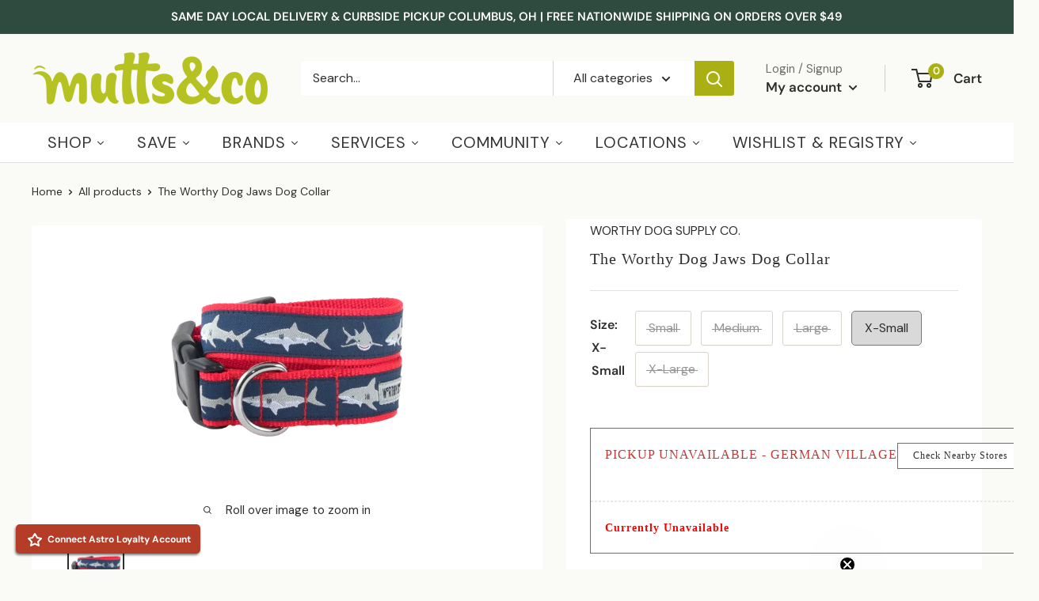

--- FILE ---
content_type: text/html; charset=utf-8
request_url: https://muttsandco.com/products/the-worthy-dog-jaws-dog-collar
body_size: 74390
content:

<!doctype html>

<html class="no-js" lang="en">
  <head>
    <meta charset="utf-8">
    <meta name="viewport" content="width=device-width, initial-scale=1.0, height=device-height, minimum-scale=1.0, maximum-scale=1.0">
    <meta name="theme-color" content="#2e2e2c"><title>The Worthy Dog Jaws Dog Collar
</title><meta name="description" content="This adjustable collar focuses on both durability and style! Featuring stylish woven ribbon sewn onto comfortable and durable nylon webbing, a strong quick-rele"><link rel="canonical" href="https://muttsandco.com/products/the-worthy-dog-jaws-dog-collar">


<script async src="https://www.googletagmanager.com/gtag/js?id=GTM-MRB7CJ"></script>
<script>
 window.dataLayer = window.dataLayer || [];
 function gtag(){dataLayer.push(arguments);}
 gtag('js', new Date());
 gtag('config', 'GTM-MRB7CJ');
</script>

<script src="https://code.jquery.com/jquery-3.2.1.min.js"></script><link rel="shortcut icon" href="//muttsandco.com/cdn/shop/files/favicon-2_96x96.png?v=1613644408" type="image/png"><link rel="preload" as="style" href="//muttsandco.com/cdn/shop/t/62/assets/theme.css?v=1019280442079677751749561613">
    <link rel="preload" as="style" href="//muttsandco.com/cdn/shop/t/62/assets/custom.css?v=41154567675844710931736773552">
    <link rel="preload" as="script" href="//muttsandco.com/cdn/shop/t/62/assets/theme.js?v=89492398295260629421749561614">
    <link rel="preconnect" href="https://cdn.shopify.com">
    <link rel="preconnect" href="https://fonts.shopifycdn.com">
    <link rel="dns-prefetch" href="https://productreviews.shopifycdn.com">
    <link rel="dns-prefetch" href="https://ajax.googleapis.com">
    <link rel="dns-prefetch" href="https://maps.googleapis.com">
    <link rel="dns-prefetch" href="https://maps.gstatic.com">

    <meta property="og:type" content="product">
  <meta property="og:title" content="The Worthy Dog Jaws Dog Collar"><meta property="og:image" content="http://muttsandco.com/cdn/shop/products/40071_600b4fd0cf52a5.56213866_Worthy_20Dog_20jaws_20collar.png?v=1621002065">
    <meta property="og:image:secure_url" content="https://muttsandco.com/cdn/shop/products/40071_600b4fd0cf52a5.56213866_Worthy_20Dog_20jaws_20collar.png?v=1621002065">
    <meta property="og:image:width" content="300">
    <meta property="og:image:height" content="300"><meta property="product:price:amount" content="15.99">
  <meta property="product:price:currency" content="USD"><meta property="og:description" content="This adjustable collar focuses on both durability and style! Featuring stylish woven ribbon sewn onto comfortable and durable nylon webbing, a strong quick-release clasp and a nickel-plated D-ring make this collar the perfect match of fashion &amp;amp; function! Don’t  forget the matching lead!"><meta property="og:url" content="https://muttsandco.com/products/the-worthy-dog-jaws-dog-collar">
<meta property="og:site_name" content="Mutts &amp; Co."><meta name="twitter:card" content="summary"><meta name="twitter:title" content="The Worthy Dog Jaws Dog Collar">
  <meta name="twitter:description" content="This adjustable collar focuses on both durability and style! Featuring stylish woven ribbon sewn onto comfortable and durable nylon webbing, a strong quick-release clasp and a nickel-plated D-ring make this collar the perfect match of fashion &amp;amp; function! Don’t  forget the matching lead!


">
  <meta name="twitter:image" content="https://muttsandco.com/cdn/shop/products/40071_600b4fd0cf52a5.56213866_Worthy_20Dog_20jaws_20collar_600x600_crop_center.png?v=1621002065">
    <link rel="preload" href="//muttsandco.com/cdn/fonts/dm_sans/dmsans_n4.ec80bd4dd7e1a334c969c265873491ae56018d72.woff2" as="font" type="font/woff2" crossorigin><link rel="preload" href="//muttsandco.com/cdn/fonts/dm_sans/dmsans_n4.ec80bd4dd7e1a334c969c265873491ae56018d72.woff2" as="font" type="font/woff2" crossorigin><style>
  @font-face {
  font-family: "DM Sans";
  font-weight: 400;
  font-style: normal;
  font-display: swap;
  src: url("//muttsandco.com/cdn/fonts/dm_sans/dmsans_n4.ec80bd4dd7e1a334c969c265873491ae56018d72.woff2") format("woff2"),
       url("//muttsandco.com/cdn/fonts/dm_sans/dmsans_n4.87bdd914d8a61247b911147ae68e754d695c58a6.woff") format("woff");
}

  @font-face {
  font-family: "DM Sans";
  font-weight: 400;
  font-style: normal;
  font-display: swap;
  src: url("//muttsandco.com/cdn/fonts/dm_sans/dmsans_n4.ec80bd4dd7e1a334c969c265873491ae56018d72.woff2") format("woff2"),
       url("//muttsandco.com/cdn/fonts/dm_sans/dmsans_n4.87bdd914d8a61247b911147ae68e754d695c58a6.woff") format("woff");
}

@font-face {
  font-family: "DM Sans";
  font-weight: 600;
  font-style: normal;
  font-display: swap;
  src: url("//muttsandco.com/cdn/fonts/dm_sans/dmsans_n6.70a2453ea926d613c6a2f89af05180d14b3a7c96.woff2") format("woff2"),
       url("//muttsandco.com/cdn/fonts/dm_sans/dmsans_n6.355605667bef215872257574b57fc097044f7e20.woff") format("woff");
}

@font-face {
  font-family: "DM Sans";
  font-weight: 400;
  font-style: italic;
  font-display: swap;
  src: url("//muttsandco.com/cdn/fonts/dm_sans/dmsans_i4.b8fe05e69ee95d5a53155c346957d8cbf5081c1a.woff2") format("woff2"),
       url("//muttsandco.com/cdn/fonts/dm_sans/dmsans_i4.403fe28ee2ea63e142575c0aa47684d65f8c23a0.woff") format("woff");
}


  @font-face {
  font-family: "DM Sans";
  font-weight: 700;
  font-style: normal;
  font-display: swap;
  src: url("//muttsandco.com/cdn/fonts/dm_sans/dmsans_n7.97e21d81502002291ea1de8aefb79170c6946ce5.woff2") format("woff2"),
       url("//muttsandco.com/cdn/fonts/dm_sans/dmsans_n7.af5c214f5116410ca1d53a2090665620e78e2e1b.woff") format("woff");
}

  @font-face {
  font-family: "DM Sans";
  font-weight: 400;
  font-style: italic;
  font-display: swap;
  src: url("//muttsandco.com/cdn/fonts/dm_sans/dmsans_i4.b8fe05e69ee95d5a53155c346957d8cbf5081c1a.woff2") format("woff2"),
       url("//muttsandco.com/cdn/fonts/dm_sans/dmsans_i4.403fe28ee2ea63e142575c0aa47684d65f8c23a0.woff") format("woff");
}

  @font-face {
  font-family: "DM Sans";
  font-weight: 700;
  font-style: italic;
  font-display: swap;
  src: url("//muttsandco.com/cdn/fonts/dm_sans/dmsans_i7.52b57f7d7342eb7255084623d98ab83fd96e7f9b.woff2") format("woff2"),
       url("//muttsandco.com/cdn/fonts/dm_sans/dmsans_i7.d5e14ef18a1d4a8ce78a4187580b4eb1759c2eda.woff") format("woff");
}


  :root {
    --default-text-font-size : 15px;
    --base-text-font-size    : 16px;
    --heading-font-family    : "DM Sans", sans-serif;
    --heading-font-weight    : 400;
    --heading-font-style     : normal;
    --text-font-family       : "DM Sans", sans-serif;
    --text-font-weight       : 400;
    --text-font-style        : normal;
    --text-font-bolder-weight: 600;
    --text-link-decoration   : underline;

    --text-color               : #2e2e2c;
    --text-color-rgb           : 46, 46, 44;
    --heading-color            : #2e2e2c;
    --border-color             : #e4e1da;
    --border-color-rgb         : 228, 225, 218;
    --form-border-color        : #d9d5cb;
    --accent-color             : #2e2e2c;
    --accent-color-rgb         : 46, 46, 44;
    --link-color               : #aaaf14;
    --link-color-hover         : #676a0c;
    --background               : #fafaf7;
    --secondary-background     : #ffffff;
    --secondary-background-rgb : 255, 255, 255;
    --accent-background        : rgba(46, 46, 44, 0.08);

    --input-background: #ffffff;

    --error-color       : #c44237;
    --error-background  : rgba(196, 66, 55, 0.07);
    --success-color     : #aaaf14;
    --success-background: rgba(170, 175, 20, 0.11);

    --primary-button-background      : #aaaf14;
    --primary-button-background-rgb  : 170, 175, 20;
    --primary-button-text-color      : #ffffff;
    --secondary-button-background    : #aaaf14;
    --secondary-button-background-rgb: 170, 175, 20;
    --secondary-button-text-color    : #ffffff;

    --header-background      : #fafaf7;
    --header-text-color      : #2e2e2c;
    --header-light-text-color: #6f6e6a;
    --header-border-color    : rgba(111, 110, 106, 0.3);
    --header-accent-color    : #aaaf14;

    --footer-background-color:    #2f4a3f;
    --footer-heading-text-color:  #fafaf7;
    --footer-body-text-color:     #fafaf7;
    --footer-body-text-color-rgb: 250, 250, 247;
    --footer-accent-color:        #aaaf14;
    --footer-accent-color-rgb:    170, 175, 20;
    --footer-border:              none;
    
    --flickity-arrow-color: #b9b19f;--product-on-sale-accent           : #c44237;
    --product-on-sale-accent-rgb       : 196, 66, 55;
    --product-on-sale-color            : #ffffff;
    --product-in-stock-color           : #2e2e2c;
    --product-low-stock-color          : #c44237;
    --product-sold-out-color           : #8a9297;
    --product-custom-label-1-background: #008a00;
    --product-custom-label-1-color     : #ffffff;
    --product-custom-label-2-background: #00a500;
    --product-custom-label-2-color     : #ffffff;
    --product-review-star-color        : #ffcd50;

    --mobile-container-gutter : 20px;
    --desktop-container-gutter: 40px;

    /* Shopify related variables */
    --payment-terms-background-color: #fafaf7;
  }
</style>

<script>
  // IE11 does not have support for CSS variables, so we have to polyfill them
  if (!(((window || {}).CSS || {}).supports && window.CSS.supports('(--a: 0)'))) {
    const script = document.createElement('script');
    script.type = 'text/javascript';
    script.src = 'https://cdn.jsdelivr.net/npm/css-vars-ponyfill@2';
    script.onload = function() {
      cssVars({});
    };

    document.getElementsByTagName('head')[0].appendChild(script);
  }
</script>


    <script>window.performance && window.performance.mark && window.performance.mark('shopify.content_for_header.start');</script><meta name="google-site-verification" content="xU7v1eVik88VW9EiRb9WQzaDeGpj3Fcx2HTOv4bqC4s">
<meta id="shopify-digital-wallet" name="shopify-digital-wallet" content="/8379072627/digital_wallets/dialog">
<meta name="shopify-checkout-api-token" content="0c9224dfbd773e36fa8e2b91ecd9ffb5">
<meta id="in-context-paypal-metadata" data-shop-id="8379072627" data-venmo-supported="false" data-environment="production" data-locale="en_US" data-paypal-v4="true" data-currency="USD">
<link rel="alternate" type="application/json+oembed" href="https://muttsandco.com/products/the-worthy-dog-jaws-dog-collar.oembed">
<script async="async" src="/checkouts/internal/preloads.js?locale=en-US"></script>
<link rel="preconnect" href="https://shop.app" crossorigin="anonymous">
<script async="async" src="https://shop.app/checkouts/internal/preloads.js?locale=en-US&shop_id=8379072627" crossorigin="anonymous"></script>
<script id="shopify-features" type="application/json">{"accessToken":"0c9224dfbd773e36fa8e2b91ecd9ffb5","betas":["rich-media-storefront-analytics"],"domain":"muttsandco.com","predictiveSearch":true,"shopId":8379072627,"locale":"en"}</script>
<script>var Shopify = Shopify || {};
Shopify.shop = "muttsandco.myshopify.com";
Shopify.locale = "en";
Shopify.currency = {"active":"USD","rate":"1.0"};
Shopify.country = "US";
Shopify.theme = {"name":"MUTTS \u0026 CO - PRODUCTION - WINTER 2025","id":133019009215,"schema_name":"Warehouse","schema_version":"4.0.0","theme_store_id":null,"role":"main"};
Shopify.theme.handle = "null";
Shopify.theme.style = {"id":null,"handle":null};
Shopify.cdnHost = "muttsandco.com/cdn";
Shopify.routes = Shopify.routes || {};
Shopify.routes.root = "/";</script>
<script type="module">!function(o){(o.Shopify=o.Shopify||{}).modules=!0}(window);</script>
<script>!function(o){function n(){var o=[];function n(){o.push(Array.prototype.slice.apply(arguments))}return n.q=o,n}var t=o.Shopify=o.Shopify||{};t.loadFeatures=n(),t.autoloadFeatures=n()}(window);</script>
<script>
  window.ShopifyPay = window.ShopifyPay || {};
  window.ShopifyPay.apiHost = "shop.app\/pay";
  window.ShopifyPay.redirectState = null;
</script>
<script id="shop-js-analytics" type="application/json">{"pageType":"product"}</script>
<script defer="defer" async type="module" src="//muttsandco.com/cdn/shopifycloud/shop-js/modules/v2/client.init-shop-cart-sync_C5BV16lS.en.esm.js"></script>
<script defer="defer" async type="module" src="//muttsandco.com/cdn/shopifycloud/shop-js/modules/v2/chunk.common_CygWptCX.esm.js"></script>
<script type="module">
  await import("//muttsandco.com/cdn/shopifycloud/shop-js/modules/v2/client.init-shop-cart-sync_C5BV16lS.en.esm.js");
await import("//muttsandco.com/cdn/shopifycloud/shop-js/modules/v2/chunk.common_CygWptCX.esm.js");

  window.Shopify.SignInWithShop?.initShopCartSync?.({"fedCMEnabled":true,"windoidEnabled":true});

</script>
<script>
  window.Shopify = window.Shopify || {};
  if (!window.Shopify.featureAssets) window.Shopify.featureAssets = {};
  window.Shopify.featureAssets['shop-js'] = {"shop-cart-sync":["modules/v2/client.shop-cart-sync_ZFArdW7E.en.esm.js","modules/v2/chunk.common_CygWptCX.esm.js"],"init-fed-cm":["modules/v2/client.init-fed-cm_CmiC4vf6.en.esm.js","modules/v2/chunk.common_CygWptCX.esm.js"],"shop-button":["modules/v2/client.shop-button_tlx5R9nI.en.esm.js","modules/v2/chunk.common_CygWptCX.esm.js"],"shop-cash-offers":["modules/v2/client.shop-cash-offers_DOA2yAJr.en.esm.js","modules/v2/chunk.common_CygWptCX.esm.js","modules/v2/chunk.modal_D71HUcav.esm.js"],"init-windoid":["modules/v2/client.init-windoid_sURxWdc1.en.esm.js","modules/v2/chunk.common_CygWptCX.esm.js"],"shop-toast-manager":["modules/v2/client.shop-toast-manager_ClPi3nE9.en.esm.js","modules/v2/chunk.common_CygWptCX.esm.js"],"init-shop-email-lookup-coordinator":["modules/v2/client.init-shop-email-lookup-coordinator_B8hsDcYM.en.esm.js","modules/v2/chunk.common_CygWptCX.esm.js"],"init-shop-cart-sync":["modules/v2/client.init-shop-cart-sync_C5BV16lS.en.esm.js","modules/v2/chunk.common_CygWptCX.esm.js"],"avatar":["modules/v2/client.avatar_BTnouDA3.en.esm.js"],"pay-button":["modules/v2/client.pay-button_FdsNuTd3.en.esm.js","modules/v2/chunk.common_CygWptCX.esm.js"],"init-customer-accounts":["modules/v2/client.init-customer-accounts_DxDtT_ad.en.esm.js","modules/v2/client.shop-login-button_C5VAVYt1.en.esm.js","modules/v2/chunk.common_CygWptCX.esm.js","modules/v2/chunk.modal_D71HUcav.esm.js"],"init-shop-for-new-customer-accounts":["modules/v2/client.init-shop-for-new-customer-accounts_ChsxoAhi.en.esm.js","modules/v2/client.shop-login-button_C5VAVYt1.en.esm.js","modules/v2/chunk.common_CygWptCX.esm.js","modules/v2/chunk.modal_D71HUcav.esm.js"],"shop-login-button":["modules/v2/client.shop-login-button_C5VAVYt1.en.esm.js","modules/v2/chunk.common_CygWptCX.esm.js","modules/v2/chunk.modal_D71HUcav.esm.js"],"init-customer-accounts-sign-up":["modules/v2/client.init-customer-accounts-sign-up_CPSyQ0Tj.en.esm.js","modules/v2/client.shop-login-button_C5VAVYt1.en.esm.js","modules/v2/chunk.common_CygWptCX.esm.js","modules/v2/chunk.modal_D71HUcav.esm.js"],"shop-follow-button":["modules/v2/client.shop-follow-button_Cva4Ekp9.en.esm.js","modules/v2/chunk.common_CygWptCX.esm.js","modules/v2/chunk.modal_D71HUcav.esm.js"],"checkout-modal":["modules/v2/client.checkout-modal_BPM8l0SH.en.esm.js","modules/v2/chunk.common_CygWptCX.esm.js","modules/v2/chunk.modal_D71HUcav.esm.js"],"lead-capture":["modules/v2/client.lead-capture_Bi8yE_yS.en.esm.js","modules/v2/chunk.common_CygWptCX.esm.js","modules/v2/chunk.modal_D71HUcav.esm.js"],"shop-login":["modules/v2/client.shop-login_D6lNrXab.en.esm.js","modules/v2/chunk.common_CygWptCX.esm.js","modules/v2/chunk.modal_D71HUcav.esm.js"],"payment-terms":["modules/v2/client.payment-terms_CZxnsJam.en.esm.js","modules/v2/chunk.common_CygWptCX.esm.js","modules/v2/chunk.modal_D71HUcav.esm.js"]};
</script>
<script>(function() {
  var isLoaded = false;
  function asyncLoad() {
    if (isLoaded) return;
    isLoaded = true;
    var urls = ["https:\/\/formbuilder.hulkapps.com\/skeletopapp.js?shop=muttsandco.myshopify.com","https:\/\/cdn.instantbrandpage.lowfruitsolutions.com\/87ba892bc9ea02bd34705d5583430eb5\/featured-slider-35eb460fa8c7439c19ede1901ffc41f3.js?shop=muttsandco.myshopify.com","https:\/\/cdn.instantbrandpage.lowfruitsolutions.com\/87ba892bc9ea02bd34705d5583430eb5\/brand-page-7bbe7c8eca4dff40a67179230b242025.js?shop=muttsandco.myshopify.com","https:\/\/cdn.nfcube.com\/instafeed-ab6b2258541107740a885a63d3ba5ce9.js?shop=muttsandco.myshopify.com","https:\/\/cdn-bundler.nice-team.net\/app\/js\/bundler.js?shop=muttsandco.myshopify.com","https:\/\/cdn-app.sealsubscriptions.com\/shopify\/public\/js\/sealsubscriptions.js?shop=muttsandco.myshopify.com"];
    for (var i = 0; i < urls.length; i++) {
      var s = document.createElement('script');
      s.type = 'text/javascript';
      s.async = true;
      s.src = urls[i];
      var x = document.getElementsByTagName('script')[0];
      x.parentNode.insertBefore(s, x);
    }
  };
  if(window.attachEvent) {
    window.attachEvent('onload', asyncLoad);
  } else {
    window.addEventListener('load', asyncLoad, false);
  }
})();</script>
<script id="__st">var __st={"a":8379072627,"offset":-18000,"reqid":"001a50b9-c3ac-474e-a091-0987eb40ac91-1768671604","pageurl":"muttsandco.com\/products\/the-worthy-dog-jaws-dog-collar","u":"fdc391972510","p":"product","rtyp":"product","rid":6279051935935};</script>
<script>window.ShopifyPaypalV4VisibilityTracking = true;</script>
<script id="captcha-bootstrap">!function(){'use strict';const t='contact',e='account',n='new_comment',o=[[t,t],['blogs',n],['comments',n],[t,'customer']],c=[[e,'customer_login'],[e,'guest_login'],[e,'recover_customer_password'],[e,'create_customer']],r=t=>t.map((([t,e])=>`form[action*='/${t}']:not([data-nocaptcha='true']) input[name='form_type'][value='${e}']`)).join(','),a=t=>()=>t?[...document.querySelectorAll(t)].map((t=>t.form)):[];function s(){const t=[...o],e=r(t);return a(e)}const i='password',u='form_key',d=['recaptcha-v3-token','g-recaptcha-response','h-captcha-response',i],f=()=>{try{return window.sessionStorage}catch{return}},m='__shopify_v',_=t=>t.elements[u];function p(t,e,n=!1){try{const o=window.sessionStorage,c=JSON.parse(o.getItem(e)),{data:r}=function(t){const{data:e,action:n}=t;return t[m]||n?{data:e,action:n}:{data:t,action:n}}(c);for(const[e,n]of Object.entries(r))t.elements[e]&&(t.elements[e].value=n);n&&o.removeItem(e)}catch(o){console.error('form repopulation failed',{error:o})}}const l='form_type',E='cptcha';function T(t){t.dataset[E]=!0}const w=window,h=w.document,L='Shopify',v='ce_forms',y='captcha';let A=!1;((t,e)=>{const n=(g='f06e6c50-85a8-45c8-87d0-21a2b65856fe',I='https://cdn.shopify.com/shopifycloud/storefront-forms-hcaptcha/ce_storefront_forms_captcha_hcaptcha.v1.5.2.iife.js',D={infoText:'Protected by hCaptcha',privacyText:'Privacy',termsText:'Terms'},(t,e,n)=>{const o=w[L][v],c=o.bindForm;if(c)return c(t,g,e,D).then(n);var r;o.q.push([[t,g,e,D],n]),r=I,A||(h.body.append(Object.assign(h.createElement('script'),{id:'captcha-provider',async:!0,src:r})),A=!0)});var g,I,D;w[L]=w[L]||{},w[L][v]=w[L][v]||{},w[L][v].q=[],w[L][y]=w[L][y]||{},w[L][y].protect=function(t,e){n(t,void 0,e),T(t)},Object.freeze(w[L][y]),function(t,e,n,w,h,L){const[v,y,A,g]=function(t,e,n){const i=e?o:[],u=t?c:[],d=[...i,...u],f=r(d),m=r(i),_=r(d.filter((([t,e])=>n.includes(e))));return[a(f),a(m),a(_),s()]}(w,h,L),I=t=>{const e=t.target;return e instanceof HTMLFormElement?e:e&&e.form},D=t=>v().includes(t);t.addEventListener('submit',(t=>{const e=I(t);if(!e)return;const n=D(e)&&!e.dataset.hcaptchaBound&&!e.dataset.recaptchaBound,o=_(e),c=g().includes(e)&&(!o||!o.value);(n||c)&&t.preventDefault(),c&&!n&&(function(t){try{if(!f())return;!function(t){const e=f();if(!e)return;const n=_(t);if(!n)return;const o=n.value;o&&e.removeItem(o)}(t);const e=Array.from(Array(32),(()=>Math.random().toString(36)[2])).join('');!function(t,e){_(t)||t.append(Object.assign(document.createElement('input'),{type:'hidden',name:u})),t.elements[u].value=e}(t,e),function(t,e){const n=f();if(!n)return;const o=[...t.querySelectorAll(`input[type='${i}']`)].map((({name:t})=>t)),c=[...d,...o],r={};for(const[a,s]of new FormData(t).entries())c.includes(a)||(r[a]=s);n.setItem(e,JSON.stringify({[m]:1,action:t.action,data:r}))}(t,e)}catch(e){console.error('failed to persist form',e)}}(e),e.submit())}));const S=(t,e)=>{t&&!t.dataset[E]&&(n(t,e.some((e=>e===t))),T(t))};for(const o of['focusin','change'])t.addEventListener(o,(t=>{const e=I(t);D(e)&&S(e,y())}));const B=e.get('form_key'),M=e.get(l),P=B&&M;t.addEventListener('DOMContentLoaded',(()=>{const t=y();if(P)for(const e of t)e.elements[l].value===M&&p(e,B);[...new Set([...A(),...v().filter((t=>'true'===t.dataset.shopifyCaptcha))])].forEach((e=>S(e,t)))}))}(h,new URLSearchParams(w.location.search),n,t,e,['guest_login'])})(!0,!0)}();</script>
<script integrity="sha256-4kQ18oKyAcykRKYeNunJcIwy7WH5gtpwJnB7kiuLZ1E=" data-source-attribution="shopify.loadfeatures" defer="defer" src="//muttsandco.com/cdn/shopifycloud/storefront/assets/storefront/load_feature-a0a9edcb.js" crossorigin="anonymous"></script>
<script crossorigin="anonymous" defer="defer" src="//muttsandco.com/cdn/shopifycloud/storefront/assets/shopify_pay/storefront-65b4c6d7.js?v=20250812"></script>
<script data-source-attribution="shopify.dynamic_checkout.dynamic.init">var Shopify=Shopify||{};Shopify.PaymentButton=Shopify.PaymentButton||{isStorefrontPortableWallets:!0,init:function(){window.Shopify.PaymentButton.init=function(){};var t=document.createElement("script");t.src="https://muttsandco.com/cdn/shopifycloud/portable-wallets/latest/portable-wallets.en.js",t.type="module",document.head.appendChild(t)}};
</script>
<script data-source-attribution="shopify.dynamic_checkout.buyer_consent">
  function portableWalletsHideBuyerConsent(e){var t=document.getElementById("shopify-buyer-consent"),n=document.getElementById("shopify-subscription-policy-button");t&&n&&(t.classList.add("hidden"),t.setAttribute("aria-hidden","true"),n.removeEventListener("click",e))}function portableWalletsShowBuyerConsent(e){var t=document.getElementById("shopify-buyer-consent"),n=document.getElementById("shopify-subscription-policy-button");t&&n&&(t.classList.remove("hidden"),t.removeAttribute("aria-hidden"),n.addEventListener("click",e))}window.Shopify?.PaymentButton&&(window.Shopify.PaymentButton.hideBuyerConsent=portableWalletsHideBuyerConsent,window.Shopify.PaymentButton.showBuyerConsent=portableWalletsShowBuyerConsent);
</script>
<script data-source-attribution="shopify.dynamic_checkout.cart.bootstrap">document.addEventListener("DOMContentLoaded",(function(){function t(){return document.querySelector("shopify-accelerated-checkout-cart, shopify-accelerated-checkout")}if(t())Shopify.PaymentButton.init();else{new MutationObserver((function(e,n){t()&&(Shopify.PaymentButton.init(),n.disconnect())})).observe(document.body,{childList:!0,subtree:!0})}}));
</script>
<link id="shopify-accelerated-checkout-styles" rel="stylesheet" media="screen" href="https://muttsandco.com/cdn/shopifycloud/portable-wallets/latest/accelerated-checkout-backwards-compat.css" crossorigin="anonymous">
<style id="shopify-accelerated-checkout-cart">
        #shopify-buyer-consent {
  margin-top: 1em;
  display: inline-block;
  width: 100%;
}

#shopify-buyer-consent.hidden {
  display: none;
}

#shopify-subscription-policy-button {
  background: none;
  border: none;
  padding: 0;
  text-decoration: underline;
  font-size: inherit;
  cursor: pointer;
}

#shopify-subscription-policy-button::before {
  box-shadow: none;
}

      </style>

<script>window.performance && window.performance.mark && window.performance.mark('shopify.content_for_header.end');</script>

    <style>
      
          
          .color-scheme-1 {
            --color-text: #2e2e2c;
            --color-background: #fafaf7;
            --color-background-gradient: ;
            --color-button: #aaaf14;
            --color-button-text: #2e2e2c;
            --color-button-hover: #2e2e2c;
            --color-button-border: #aaaf14;
            --color-two-button: #fafaf7;
            --color-two-button-text: #aaaf14;
            --color-two-button-hover: #2e2e2c;
            --color-two-button-border: #aaaf14;
            --color-icons: #aaaf14;
            --color-links: #00badb;
          }
      
    </style>

    <link rel="stylesheet" href="//muttsandco.com/cdn/shop/t/62/assets/theme.css?v=1019280442079677751749561613">
    <link rel="stylesheet" href="//muttsandco.com/cdn/shop/t/62/assets/custom.css?v=41154567675844710931736773552">
    <link rel="stylesheet" href="//muttsandco.com/cdn/shop/t/62/assets/new-custom.css?v=150323109680514753871697721955">  
    <link rel="stylesheet" href="//muttsandco.com/cdn/shop/t/62/assets/add-to-cart-popup.css?v=38428939770207963601749561613">  
    
  <script type="application/ld+json">
  {
    "@context": "https://schema.org",
    "@type": "Product",
    "productID": 6279051935935,
    "offers": [{
          "@type": "Offer",
          "name": "Small",
          "availability":"https://schema.org/OutOfStock",
          "price": 15.99,
          "priceCurrency": "USD",
          "priceValidUntil": "2026-01-27","sku": "1558168BAS",
            "gtin12": "099461558151",
          "url": "/products/the-worthy-dog-jaws-dog-collar?variant=38029997015231"
        },
{
          "@type": "Offer",
          "name": "Medium",
          "availability":"https://schema.org/OutOfStock",
          "price": 18.99,
          "priceCurrency": "USD",
          "priceValidUntil": "2026-01-27","sku": "1558175BAS",
            "gtin12": "099461558151",
          "url": "/products/the-worthy-dog-jaws-dog-collar?variant=38029997047999"
        },
{
          "@type": "Offer",
          "name": "Large",
          "availability":"https://schema.org/OutOfStock",
          "price": 18.99,
          "priceCurrency": "USD",
          "priceValidUntil": "2026-01-27","sku": "1558182BAS",
            "gtin12": "099461558151",
          "url": "/products/the-worthy-dog-jaws-dog-collar?variant=38029997080767"
        },
{
          "@type": "Offer",
          "name": "X-Small",
          "availability":"https://schema.org/InStock",
          "price": 15.99,
          "priceCurrency": "USD",
          "priceValidUntil": "2026-01-27","sku": "1558151BAS",
            "gtin12": "099461558151",
          "url": "/products/the-worthy-dog-jaws-dog-collar?variant=38029997113535"
        },
{
          "@type": "Offer",
          "name": "X-Large",
          "availability":"https://schema.org/OutOfStock",
          "price": 18.99,
          "priceCurrency": "USD",
          "priceValidUntil": "2026-01-27","sku": "1558199BAS",
            "gtin12": "099461558151",
          "url": "/products/the-worthy-dog-jaws-dog-collar?variant=38029997146303"
        }
],"brand": {
      "@type": "Brand",
      "name": "Worthy Dog Supply Co."
    },
    "name": "The Worthy Dog Jaws Dog Collar",
    "description": "This adjustable collar focuses on both durability and style! Featuring stylish woven ribbon sewn onto comfortable and durable nylon webbing, a strong quick-release clasp and a nickel-plated D-ring make this collar the perfect match of fashion \u0026amp; function! Don’t  forget the matching lead!\n\n\n",
    "category": "Collars, Leashes \u0026 Training",
    "url": "/products/the-worthy-dog-jaws-dog-collar",
    "sku": "1558151BAS",
    "image": {
      "@type": "ImageObject",
      "url": "https://muttsandco.com/cdn/shop/products/40071_600b4fd0cf52a5.56213866_Worthy_20Dog_20jaws_20collar.png?v=1621002065&width=1024",
      "image": "https://muttsandco.com/cdn/shop/products/40071_600b4fd0cf52a5.56213866_Worthy_20Dog_20jaws_20collar.png?v=1621002065&width=1024",
      "name": "The Worthy Dog Jaws Dog Collar - Mutts \u0026 Co.",
      "width": "1024",
      "height": "1024"
    }
  }
  </script>



  <script type="application/ld+json">
  {
    "@context": "https://schema.org",
    "@type": "BreadcrumbList",
  "itemListElement": [{
      "@type": "ListItem",
      "position": 1,
      "name": "Home",
      "item": "https://muttsandco.com"
    },{
          "@type": "ListItem",
          "position": 2,
          "name": "The Worthy Dog Jaws Dog Collar",
          "item": "https://muttsandco.com/products/the-worthy-dog-jaws-dog-collar"
        }]
  }
  </script>



    <script>
      // This allows to expose several variables to the global scope, to be used in scripts
      window.theme = {
        pageType: "product",
        cartCount: 0,
        moneyFormat: "${{amount}}",
        moneyWithCurrencyFormat: "${{amount}} USD",
        currencyCodeEnabled: false,
        showDiscount: true,
        discountMode: "percentage",
        cartType: "popup"
      };

      window.routes = {
        rootUrl: "\/",
        rootUrlWithoutSlash: '',
        cartUrl: "\/cart",
        cartAddUrl: "\/cart\/add",
        cartChangeUrl: "\/cart\/change",
        searchUrl: "\/search",
        productRecommendationsUrl: "\/recommendations\/products"
      };

      window.languages = {
        productRegularPrice: "Regular price",
        productSalePrice: "Sale price",
        collectionOnSaleLabel: "Save {{savings}}",
        productFormUnavailable: "Unavailable",
        productFormAddToCart: "Add to cart",
        productFormPreOrder: "Pre-order",
        productFormSoldOut: "Sold out",
        productAdded: "Product has been added to your cart",
        productAddedShort: "Added!",
        shippingEstimatorNoResults: "No shipping could be found for your address.",
        shippingEstimatorOneResult: "There is one shipping rate for your address:",
        shippingEstimatorMultipleResults: "There are {{count}} shipping rates for your address:",
        shippingEstimatorErrors: "There are some errors:"
      };

      document.documentElement.className = document.documentElement.className.replace('no-js', 'js');
    </script><script src="//muttsandco.com/cdn/shop/t/62/assets/theme.js?v=89492398295260629421749561614" defer></script>
    <script src="//muttsandco.com/cdn/shop/t/62/assets/custom.js?v=168380169816627197051736773552" defer></script>
    <script src="//muttsandco.com/cdn/shop/t/62/assets/add-to-cart-popup.js?v=65142910540940433451749561613" defer></script><script>
        (function () {
          window.onpageshow = function() {
            // We force re-freshing the cart content onpageshow, as most browsers will serve a cache copy when hitting the
            // back button, which cause staled data
            if ( window.theme.cartType !== 'popup' ) {
              document.documentElement.dispatchEvent(new CustomEvent('cart:refresh', {
                bubbles: true,
                detail: {scrollToTop: false}
              }));
            }
          };
        })();
      </script><!--begin-boost-pfs-filter-css-->
   
 <!--end-boost-pfs-filter-css-->

 

  





<!-- BEGIN app block: shopify://apps/multi-location-inv/blocks/app-embed/982328e1-99f7-4a7e-8266-6aed71bf0021 -->


  
    <script src="https://cdn.shopify.com/extensions/019bc8d2-cea0-7a5e-8ad1-2f50d795a504/inventory-info-theme-exrtensions-180/assets/common.bundle.js"></script>
  

<style>
  .iia-icon svg{height:18px;width:18px}.iia-disabled-button{pointer-events:none}.iia-hidden {display: none;}
</style>
<script>
      window.inventoryInfo = window.inventoryInfo || {};
      window.inventoryInfo.shop = window.inventoryInfo.shop || {};
      window.inventoryInfo.shop.shopifyDomain = 'muttsandco.myshopify.com';
      window.inventoryInfo.shop.locale = 'en';
      window.inventoryInfo.pageType = 'product';
      
        window.inventoryInfo.settings = {"templateType":2,"hiddenLocation":{"13534658675":true,"13408272499":true,"64214565055":true,"13647315059":true,"13534724211":true,"13534691443":true,"12049449075":true},"showLocationByRules":true,"expandable":true,"onlineLocationLabel":"In Store","onlineLocation":false,"collectionFiltering":{"enabled":false},"uiEnabled":true,"metafieldV2":{"inProgress":true,"enabled":true},"initExpand":true,"threshold":false,"productWidgetTemplate":"default","stockLocationRules":{"blockCountryPurchaseRules":[{"locationId":13534658675,"countryCode":"US"},{"locationId":64214565055,"countryCode":"US"},{"locationId":13534691443,"countryCode":"US"},{"locationId":13647315059,"countryCode":"US"},{"locationId":13408272499,"countryCode":"US"},{"locationId":13534724211,"countryCode":"US"},{"locationId":12049449075,"countryCode":"US"}],"customerTagRules":{"blockOutOfStock":false,"tags":{}}},"hideSoldOut":true,"batchProcessing":{"isDiscover":true,"startTime":"Tue, 06 Jun 2023 01:03:26 GMT"},"metafield":{},"hideLocationDetails":true,"stockMessageRules":[{"msg":"{{location-name}} - Sold out","qty":0,"operator":"==="},{"msg":"{{location-name}} - Low stock","qty":5,"operator":"<="},{"msg":"{{location-name}} - High stock","qty":5,"operator":">="}],"header":"Local Pickup Availability","showOnSoldOut":false,"geo":{"enabled":false}};
        
          window.inventoryInfo.locationSettings = {"details":[{"id":13534658675,"displayOrder":1},{"id":68161798335,"displayOrder":2},{"id":64214565055,"displayOrder":3},{"id":13534691443,"displayOrder":4},{"id":13647315059,"displayOrder":5},{"id":13408272499,"displayOrder":6},{"id":13534724211,"displayOrder":7},{"id":12049449075,"displayOrder":8}]};
        
      
      
</script>


  
 

 


  <script> 
      window.inventoryInfo = window.inventoryInfo || {};
      window.inventoryInfo.product = window.inventoryInfo.product || {}
      window.inventoryInfo.product.title = "The Worthy Dog Jaws Dog Collar";
      window.inventoryInfo.product.handle = "the-worthy-dog-jaws-dog-collar";
      window.inventoryInfo.product.id = 6279051935935;
      window.inventoryInfo.product.selectedVairant = 38029997113535;
      window.inventoryInfo.product.defaultVariantOnly = false
      window.inventoryInfo.markets = window.inventoryInfo.markets || {};
      window.inventoryInfo.markets.isoCode = 'US';
      window.inventoryInfo.product.variants = window.inventoryInfo.product.variants || []; 
      
          window.inventoryInfo.product.variants.push({id:38029997015231, 
                                                      title:"Small", 
                                                      available:false,
                                                      incoming: false,
                                                      incomingDate: null
                                                     });
      
          window.inventoryInfo.product.variants.push({id:38029997047999, 
                                                      title:"Medium", 
                                                      available:false,
                                                      incoming: false,
                                                      incomingDate: null
                                                     });
      
          window.inventoryInfo.product.variants.push({id:38029997080767, 
                                                      title:"Large", 
                                                      available:false,
                                                      incoming: false,
                                                      incomingDate: null
                                                     });
      
          window.inventoryInfo.product.variants.push({id:38029997113535, 
                                                      title:"X-Small", 
                                                      available:true,
                                                      incoming: false,
                                                      incomingDate: null
                                                     });
      
          window.inventoryInfo.product.variants.push({id:38029997146303, 
                                                      title:"X-Large", 
                                                      available:false,
                                                      incoming: false,
                                                      incomingDate: null
                                                     });
      
       
    </script>

    


 
 
    
      <script src="https://cdn.shopify.com/extensions/019bc8d2-cea0-7a5e-8ad1-2f50d795a504/inventory-info-theme-exrtensions-180/assets/main.bundle.js"></script>
    

<!-- END app block --><!-- BEGIN app block: shopify://apps/judge-me-reviews/blocks/judgeme_core/61ccd3b1-a9f2-4160-9fe9-4fec8413e5d8 --><!-- Start of Judge.me Core -->






<link rel="dns-prefetch" href="https://cdnwidget.judge.me">
<link rel="dns-prefetch" href="https://cdn.judge.me">
<link rel="dns-prefetch" href="https://cdn1.judge.me">
<link rel="dns-prefetch" href="https://api.judge.me">

<script data-cfasync='false' class='jdgm-settings-script'>window.jdgmSettings={"pagination":5,"disable_web_reviews":false,"badge_no_review_text":"No reviews","badge_n_reviews_text":"{{ n }} review/reviews","hide_badge_preview_if_no_reviews":true,"badge_hide_text":false,"enforce_center_preview_badge":false,"widget_title":"Customer Reviews","widget_open_form_text":"Write a review","widget_close_form_text":"Cancel review","widget_refresh_page_text":"Refresh page","widget_summary_text":"Based on {{ number_of_reviews }} review/reviews","widget_no_review_text":"Be the first to write a review","widget_name_field_text":"Display name","widget_verified_name_field_text":"Verified Name (public)","widget_name_placeholder_text":"Display name","widget_required_field_error_text":"This field is required.","widget_email_field_text":"Email address","widget_verified_email_field_text":"Verified Email (private, can not be edited)","widget_email_placeholder_text":"Your email address","widget_email_field_error_text":"Please enter a valid email address.","widget_rating_field_text":"Rating","widget_review_title_field_text":"Review Title","widget_review_title_placeholder_text":"Give your review a title","widget_review_body_field_text":"Review content","widget_review_body_placeholder_text":"Start writing here...","widget_pictures_field_text":"Picture/Video (optional)","widget_submit_review_text":"Submit Review","widget_submit_verified_review_text":"Submit Verified Review","widget_submit_success_msg_with_auto_publish":"Thank you! Please refresh the page in a few moments to see your review. You can remove or edit your review by logging into \u003ca href='https://judge.me/login' target='_blank' rel='nofollow noopener'\u003eJudge.me\u003c/a\u003e","widget_submit_success_msg_no_auto_publish":"Thank you! Your review will be published as soon as it is approved by the shop admin. You can remove or edit your review by logging into \u003ca href='https://judge.me/login' target='_blank' rel='nofollow noopener'\u003eJudge.me\u003c/a\u003e","widget_show_default_reviews_out_of_total_text":"Showing {{ n_reviews_shown }} out of {{ n_reviews }} reviews.","widget_show_all_link_text":"Show all","widget_show_less_link_text":"Show less","widget_author_said_text":"{{ reviewer_name }} said:","widget_days_text":"{{ n }} days ago","widget_weeks_text":"{{ n }} week/weeks ago","widget_months_text":"{{ n }} month/months ago","widget_years_text":"{{ n }} year/years ago","widget_yesterday_text":"Yesterday","widget_today_text":"Today","widget_replied_text":"\u003e\u003e {{ shop_name }} replied:","widget_read_more_text":"Read more","widget_reviewer_name_as_initial":"","widget_rating_filter_color":"#fbcd0a","widget_rating_filter_see_all_text":"See all reviews","widget_sorting_most_recent_text":"Most Recent","widget_sorting_highest_rating_text":"Highest Rating","widget_sorting_lowest_rating_text":"Lowest Rating","widget_sorting_with_pictures_text":"Only Pictures","widget_sorting_most_helpful_text":"Most Helpful","widget_open_question_form_text":"Ask a question","widget_reviews_subtab_text":"Reviews","widget_questions_subtab_text":"Questions","widget_question_label_text":"Question","widget_answer_label_text":"Answer","widget_question_placeholder_text":"Write your question here","widget_submit_question_text":"Submit Question","widget_question_submit_success_text":"Thank you for your question! We will notify you once it gets answered.","verified_badge_text":"Verified","verified_badge_bg_color":"","verified_badge_text_color":"","verified_badge_placement":"left-of-reviewer-name","widget_review_max_height":"","widget_hide_border":false,"widget_social_share":false,"widget_thumb":false,"widget_review_location_show":false,"widget_location_format":"","all_reviews_include_out_of_store_products":true,"all_reviews_out_of_store_text":"(out of store)","all_reviews_pagination":100,"all_reviews_product_name_prefix_text":"about","enable_review_pictures":true,"enable_question_anwser":false,"widget_theme":"default","review_date_format":"mm/dd/yyyy","default_sort_method":"most-recent","widget_product_reviews_subtab_text":"Product Reviews","widget_shop_reviews_subtab_text":"Shop Reviews","widget_other_products_reviews_text":"Reviews for other products","widget_store_reviews_subtab_text":"Store reviews","widget_no_store_reviews_text":"This store hasn't received any reviews yet","widget_web_restriction_product_reviews_text":"This product hasn't received any reviews yet","widget_no_items_text":"No items found","widget_show_more_text":"Show more","widget_write_a_store_review_text":"Write a Store Review","widget_other_languages_heading":"Reviews in Other Languages","widget_translate_review_text":"Translate review to {{ language }}","widget_translating_review_text":"Translating...","widget_show_original_translation_text":"Show original ({{ language }})","widget_translate_review_failed_text":"Review couldn't be translated.","widget_translate_review_retry_text":"Retry","widget_translate_review_try_again_later_text":"Try again later","show_product_url_for_grouped_product":false,"widget_sorting_pictures_first_text":"Pictures First","show_pictures_on_all_rev_page_mobile":false,"show_pictures_on_all_rev_page_desktop":false,"floating_tab_hide_mobile_install_preference":false,"floating_tab_button_name":"★ Reviews","floating_tab_title":"Let customers speak for us","floating_tab_button_color":"","floating_tab_button_background_color":"","floating_tab_url":"","floating_tab_url_enabled":false,"floating_tab_tab_style":"text","all_reviews_text_badge_text":"Customers rate us {{ shop.metafields.judgeme.all_reviews_rating | round: 1 }}/5 based on {{ shop.metafields.judgeme.all_reviews_count }} reviews.","all_reviews_text_badge_text_branded_style":"{{ shop.metafields.judgeme.all_reviews_rating | round: 1 }} out of 5 stars based on {{ shop.metafields.judgeme.all_reviews_count }} reviews","is_all_reviews_text_badge_a_link":false,"show_stars_for_all_reviews_text_badge":false,"all_reviews_text_badge_url":"","all_reviews_text_style":"branded","all_reviews_text_color_style":"judgeme_brand_color","all_reviews_text_color":"#108474","all_reviews_text_show_jm_brand":false,"featured_carousel_show_header":true,"featured_carousel_title":"Let customers speak for us","testimonials_carousel_title":"Customers are saying","videos_carousel_title":"Real customer stories","cards_carousel_title":"Customers are saying","featured_carousel_count_text":"from {{ n }} reviews","featured_carousel_add_link_to_all_reviews_page":false,"featured_carousel_url":"","featured_carousel_show_images":true,"featured_carousel_autoslide_interval":5,"featured_carousel_arrows_on_the_sides":false,"featured_carousel_height":250,"featured_carousel_width":80,"featured_carousel_image_size":0,"featured_carousel_image_height":250,"featured_carousel_arrow_color":"#eeeeee","verified_count_badge_style":"branded","verified_count_badge_orientation":"horizontal","verified_count_badge_color_style":"judgeme_brand_color","verified_count_badge_color":"#108474","is_verified_count_badge_a_link":false,"verified_count_badge_url":"","verified_count_badge_show_jm_brand":true,"widget_rating_preset_default":5,"widget_first_sub_tab":"product-reviews","widget_show_histogram":true,"widget_histogram_use_custom_color":false,"widget_pagination_use_custom_color":false,"widget_star_use_custom_color":false,"widget_verified_badge_use_custom_color":false,"widget_write_review_use_custom_color":false,"picture_reminder_submit_button":"Upload Pictures","enable_review_videos":false,"mute_video_by_default":false,"widget_sorting_videos_first_text":"Videos First","widget_review_pending_text":"Pending","featured_carousel_items_for_large_screen":3,"social_share_options_order":"Facebook,Twitter","remove_microdata_snippet":true,"disable_json_ld":false,"enable_json_ld_products":false,"preview_badge_show_question_text":false,"preview_badge_no_question_text":"No questions","preview_badge_n_question_text":"{{ number_of_questions }} question/questions","qa_badge_show_icon":false,"qa_badge_position":"same-row","remove_judgeme_branding":true,"widget_add_search_bar":false,"widget_search_bar_placeholder":"Search","widget_sorting_verified_only_text":"Verified only","featured_carousel_theme":"default","featured_carousel_show_rating":true,"featured_carousel_show_title":true,"featured_carousel_show_body":true,"featured_carousel_show_date":false,"featured_carousel_show_reviewer":true,"featured_carousel_show_product":false,"featured_carousel_header_background_color":"#108474","featured_carousel_header_text_color":"#ffffff","featured_carousel_name_product_separator":"reviewed","featured_carousel_full_star_background":"#108474","featured_carousel_empty_star_background":"#dadada","featured_carousel_vertical_theme_background":"#f9fafb","featured_carousel_verified_badge_enable":true,"featured_carousel_verified_badge_color":"#108474","featured_carousel_border_style":"round","featured_carousel_review_line_length_limit":3,"featured_carousel_more_reviews_button_text":"Read more reviews","featured_carousel_view_product_button_text":"View product","all_reviews_page_load_reviews_on":"scroll","all_reviews_page_load_more_text":"Load More Reviews","disable_fb_tab_reviews":false,"enable_ajax_cdn_cache":false,"widget_advanced_speed_features":5,"widget_public_name_text":"displayed publicly like","default_reviewer_name":"John Smith","default_reviewer_name_has_non_latin":true,"widget_reviewer_anonymous":"Anonymous","medals_widget_title":"Judge.me Review Medals","medals_widget_background_color":"#f9fafb","medals_widget_position":"footer_all_pages","medals_widget_border_color":"#f9fafb","medals_widget_verified_text_position":"left","medals_widget_use_monochromatic_version":false,"medals_widget_elements_color":"#108474","show_reviewer_avatar":true,"widget_invalid_yt_video_url_error_text":"Not a YouTube video URL","widget_max_length_field_error_text":"Please enter no more than {0} characters.","widget_show_country_flag":false,"widget_show_collected_via_shop_app":true,"widget_verified_by_shop_badge_style":"light","widget_verified_by_shop_text":"Verified by Shop","widget_show_photo_gallery":false,"widget_load_with_code_splitting":true,"widget_ugc_install_preference":false,"widget_ugc_title":"Made by us, Shared by you","widget_ugc_subtitle":"Tag us to see your picture featured in our page","widget_ugc_arrows_color":"#ffffff","widget_ugc_primary_button_text":"Buy Now","widget_ugc_primary_button_background_color":"#108474","widget_ugc_primary_button_text_color":"#ffffff","widget_ugc_primary_button_border_width":"0","widget_ugc_primary_button_border_style":"none","widget_ugc_primary_button_border_color":"#108474","widget_ugc_primary_button_border_radius":"25","widget_ugc_secondary_button_text":"Load More","widget_ugc_secondary_button_background_color":"#ffffff","widget_ugc_secondary_button_text_color":"#108474","widget_ugc_secondary_button_border_width":"2","widget_ugc_secondary_button_border_style":"solid","widget_ugc_secondary_button_border_color":"#108474","widget_ugc_secondary_button_border_radius":"25","widget_ugc_reviews_button_text":"View Reviews","widget_ugc_reviews_button_background_color":"#ffffff","widget_ugc_reviews_button_text_color":"#108474","widget_ugc_reviews_button_border_width":"2","widget_ugc_reviews_button_border_style":"solid","widget_ugc_reviews_button_border_color":"#108474","widget_ugc_reviews_button_border_radius":"25","widget_ugc_reviews_button_link_to":"judgeme-reviews-page","widget_ugc_show_post_date":true,"widget_ugc_max_width":"800","widget_rating_metafield_value_type":true,"widget_primary_color":"#B9BB17","widget_enable_secondary_color":false,"widget_secondary_color":"#edf5f5","widget_summary_average_rating_text":"{{ average_rating }} out of 5","widget_media_grid_title":"Customer photos \u0026 videos","widget_media_grid_see_more_text":"See more","widget_round_style":false,"widget_show_product_medals":true,"widget_verified_by_judgeme_text":"Verified by Judge.me","widget_show_store_medals":true,"widget_verified_by_judgeme_text_in_store_medals":"Verified by Judge.me","widget_media_field_exceed_quantity_message":"Sorry, we can only accept {{ max_media }} for one review.","widget_media_field_exceed_limit_message":"{{ file_name }} is too large, please select a {{ media_type }} less than {{ size_limit }}MB.","widget_review_submitted_text":"Review Submitted!","widget_question_submitted_text":"Question Submitted!","widget_close_form_text_question":"Cancel","widget_write_your_answer_here_text":"Write your answer here","widget_enabled_branded_link":true,"widget_show_collected_by_judgeme":false,"widget_reviewer_name_color":"","widget_write_review_text_color":"","widget_write_review_bg_color":"","widget_collected_by_judgeme_text":"collected by Judge.me","widget_pagination_type":"standard","widget_load_more_text":"Load More","widget_load_more_color":"#108474","widget_full_review_text":"Full Review","widget_read_more_reviews_text":"Read More Reviews","widget_read_questions_text":"Read Questions","widget_questions_and_answers_text":"Questions \u0026 Answers","widget_verified_by_text":"Verified by","widget_verified_text":"Verified","widget_number_of_reviews_text":"{{ number_of_reviews }} reviews","widget_back_button_text":"Back","widget_next_button_text":"Next","widget_custom_forms_filter_button":"Filters","custom_forms_style":"horizontal","widget_show_review_information":false,"how_reviews_are_collected":"How reviews are collected?","widget_show_review_keywords":false,"widget_gdpr_statement":"How we use your data: We'll only contact you about the review you left, and only if necessary. By submitting your review, you agree to Judge.me's \u003ca href='https://judge.me/terms' target='_blank' rel='nofollow noopener'\u003eterms\u003c/a\u003e, \u003ca href='https://judge.me/privacy' target='_blank' rel='nofollow noopener'\u003eprivacy\u003c/a\u003e and \u003ca href='https://judge.me/content-policy' target='_blank' rel='nofollow noopener'\u003econtent\u003c/a\u003e policies.","widget_multilingual_sorting_enabled":false,"widget_translate_review_content_enabled":false,"widget_translate_review_content_method":"manual","popup_widget_review_selection":"automatically_with_pictures","popup_widget_round_border_style":true,"popup_widget_show_title":true,"popup_widget_show_body":true,"popup_widget_show_reviewer":false,"popup_widget_show_product":true,"popup_widget_show_pictures":true,"popup_widget_use_review_picture":true,"popup_widget_show_on_home_page":true,"popup_widget_show_on_product_page":true,"popup_widget_show_on_collection_page":true,"popup_widget_show_on_cart_page":true,"popup_widget_position":"bottom_left","popup_widget_first_review_delay":5,"popup_widget_duration":5,"popup_widget_interval":5,"popup_widget_review_count":5,"popup_widget_hide_on_mobile":true,"review_snippet_widget_round_border_style":true,"review_snippet_widget_card_color":"#FFFFFF","review_snippet_widget_slider_arrows_background_color":"#FFFFFF","review_snippet_widget_slider_arrows_color":"#000000","review_snippet_widget_star_color":"#108474","show_product_variant":false,"all_reviews_product_variant_label_text":"Variant: ","widget_show_verified_branding":false,"widget_ai_summary_title":"Customers say","widget_ai_summary_disclaimer":"AI-powered review summary based on recent customer reviews","widget_show_ai_summary":false,"widget_show_ai_summary_bg":false,"widget_show_review_title_input":true,"redirect_reviewers_invited_via_email":"external_form","request_store_review_after_product_review":false,"request_review_other_products_in_order":false,"review_form_color_scheme":"default","review_form_corner_style":"square","review_form_star_color":{},"review_form_text_color":"#333333","review_form_background_color":"#ffffff","review_form_field_background_color":"#fafafa","review_form_button_color":{},"review_form_button_text_color":"#ffffff","review_form_modal_overlay_color":"#000000","review_content_screen_title_text":"How would you rate this product?","review_content_introduction_text":"We would love it if you would share a bit about your experience.","store_review_form_title_text":"How would you rate this store?","store_review_form_introduction_text":"We would love it if you would share a bit about your experience.","show_review_guidance_text":true,"one_star_review_guidance_text":"Poor","five_star_review_guidance_text":"Great","customer_information_screen_title_text":"About you","customer_information_introduction_text":"Please tell us more about you.","custom_questions_screen_title_text":"Your experience in more detail","custom_questions_introduction_text":"Here are a few questions to help us understand more about your experience.","review_submitted_screen_title_text":"Thanks for your review!","review_submitted_screen_thank_you_text":"We are processing it and it will appear on the store soon.","review_submitted_screen_email_verification_text":"Please confirm your email by clicking the link we just sent you. This helps us keep reviews authentic.","review_submitted_request_store_review_text":"Would you like to share your experience of shopping with us?","review_submitted_review_other_products_text":"Would you like to review these products?","store_review_screen_title_text":"Would you like to share your experience of shopping with us?","store_review_introduction_text":"We value your feedback and use it to improve. Please share any thoughts or suggestions you have.","reviewer_media_screen_title_picture_text":"Share a picture","reviewer_media_introduction_picture_text":"Upload a photo to support your review.","reviewer_media_screen_title_video_text":"Share a video","reviewer_media_introduction_video_text":"Upload a video to support your review.","reviewer_media_screen_title_picture_or_video_text":"Share a picture or video","reviewer_media_introduction_picture_or_video_text":"Upload a photo or video to support your review.","reviewer_media_youtube_url_text":"Paste your Youtube URL here","advanced_settings_next_step_button_text":"Next","advanced_settings_close_review_button_text":"Close","modal_write_review_flow":false,"write_review_flow_required_text":"Required","write_review_flow_privacy_message_text":"We respect your privacy.","write_review_flow_anonymous_text":"Post review as anonymous","write_review_flow_visibility_text":"This won't be visible to other customers.","write_review_flow_multiple_selection_help_text":"Select as many as you like","write_review_flow_single_selection_help_text":"Select one option","write_review_flow_required_field_error_text":"This field is required","write_review_flow_invalid_email_error_text":"Please enter a valid email address","write_review_flow_max_length_error_text":"Max. {{ max_length }} characters.","write_review_flow_media_upload_text":"\u003cb\u003eClick to upload\u003c/b\u003e or drag and drop","write_review_flow_gdpr_statement":"We'll only contact you about your review if necessary. By submitting your review, you agree to our \u003ca href='https://judge.me/terms' target='_blank' rel='nofollow noopener'\u003eterms and conditions\u003c/a\u003e and \u003ca href='https://judge.me/privacy' target='_blank' rel='nofollow noopener'\u003eprivacy policy\u003c/a\u003e.","rating_only_reviews_enabled":false,"show_negative_reviews_help_screen":false,"new_review_flow_help_screen_rating_threshold":3,"negative_review_resolution_screen_title_text":"Tell us more","negative_review_resolution_text":"Your experience matters to us. If there were issues with your purchase, we're here to help. Feel free to reach out to us, we'd love the opportunity to make things right.","negative_review_resolution_button_text":"Contact us","negative_review_resolution_proceed_with_review_text":"Leave a review","negative_review_resolution_subject":"Issue with purchase from {{ shop_name }}.{{ order_name }}","preview_badge_collection_page_install_status":false,"widget_review_custom_css":"","preview_badge_custom_css":"","preview_badge_stars_count":"5-stars","featured_carousel_custom_css":"","floating_tab_custom_css":"","all_reviews_widget_custom_css":"","medals_widget_custom_css":"","verified_badge_custom_css":"","all_reviews_text_custom_css":"","transparency_badges_collected_via_store_invite":false,"transparency_badges_from_another_provider":false,"transparency_badges_collected_from_store_visitor":false,"transparency_badges_collected_by_verified_review_provider":false,"transparency_badges_earned_reward":false,"transparency_badges_collected_via_store_invite_text":"Review collected via store invitation","transparency_badges_from_another_provider_text":"Review collected from another provider","transparency_badges_collected_from_store_visitor_text":"Review collected from a store visitor","transparency_badges_written_in_google_text":"Review written in Google","transparency_badges_written_in_etsy_text":"Review written in Etsy","transparency_badges_written_in_shop_app_text":"Review written in Shop App","transparency_badges_earned_reward_text":"Review earned a reward for future purchase","product_review_widget_per_page":10,"widget_store_review_label_text":"Review about the store","checkout_comment_extension_title_on_product_page":"Customer Comments","checkout_comment_extension_num_latest_comment_show":5,"checkout_comment_extension_format":"name_and_timestamp","checkout_comment_customer_name":"last_initial","checkout_comment_comment_notification":true,"preview_badge_collection_page_install_preference":false,"preview_badge_home_page_install_preference":false,"preview_badge_product_page_install_preference":false,"review_widget_install_preference":"","review_carousel_install_preference":false,"floating_reviews_tab_install_preference":"none","verified_reviews_count_badge_install_preference":false,"all_reviews_text_install_preference":false,"review_widget_best_location":false,"judgeme_medals_install_preference":false,"review_widget_revamp_enabled":false,"review_widget_qna_enabled":false,"review_widget_header_theme":"minimal","review_widget_widget_title_enabled":true,"review_widget_header_text_size":"medium","review_widget_header_text_weight":"regular","review_widget_average_rating_style":"compact","review_widget_bar_chart_enabled":true,"review_widget_bar_chart_type":"numbers","review_widget_bar_chart_style":"standard","review_widget_expanded_media_gallery_enabled":false,"review_widget_reviews_section_theme":"standard","review_widget_image_style":"thumbnails","review_widget_review_image_ratio":"square","review_widget_stars_size":"medium","review_widget_verified_badge":"standard_text","review_widget_review_title_text_size":"medium","review_widget_review_text_size":"medium","review_widget_review_text_length":"medium","review_widget_number_of_columns_desktop":3,"review_widget_carousel_transition_speed":5,"review_widget_custom_questions_answers_display":"always","review_widget_button_text_color":"#FFFFFF","review_widget_text_color":"#000000","review_widget_lighter_text_color":"#7B7B7B","review_widget_corner_styling":"soft","review_widget_review_word_singular":"review","review_widget_review_word_plural":"reviews","review_widget_voting_label":"Helpful?","review_widget_shop_reply_label":"Reply from {{ shop_name }}:","review_widget_filters_title":"Filters","qna_widget_question_word_singular":"Question","qna_widget_question_word_plural":"Questions","qna_widget_answer_reply_label":"Answer from {{ answerer_name }}:","qna_content_screen_title_text":"Ask a question about this product","qna_widget_question_required_field_error_text":"Please enter your question.","qna_widget_flow_gdpr_statement":"We'll only contact you about your question if necessary. By submitting your question, you agree to our \u003ca href='https://judge.me/terms' target='_blank' rel='nofollow noopener'\u003eterms and conditions\u003c/a\u003e and \u003ca href='https://judge.me/privacy' target='_blank' rel='nofollow noopener'\u003eprivacy policy\u003c/a\u003e.","qna_widget_question_submitted_text":"Thanks for your question!","qna_widget_close_form_text_question":"Close","qna_widget_question_submit_success_text":"We’ll notify you by email when your question is answered.","all_reviews_widget_v2025_enabled":false,"all_reviews_widget_v2025_header_theme":"default","all_reviews_widget_v2025_widget_title_enabled":true,"all_reviews_widget_v2025_header_text_size":"medium","all_reviews_widget_v2025_header_text_weight":"regular","all_reviews_widget_v2025_average_rating_style":"compact","all_reviews_widget_v2025_bar_chart_enabled":true,"all_reviews_widget_v2025_bar_chart_type":"numbers","all_reviews_widget_v2025_bar_chart_style":"standard","all_reviews_widget_v2025_expanded_media_gallery_enabled":false,"all_reviews_widget_v2025_show_store_medals":true,"all_reviews_widget_v2025_show_photo_gallery":true,"all_reviews_widget_v2025_show_review_keywords":false,"all_reviews_widget_v2025_show_ai_summary":false,"all_reviews_widget_v2025_show_ai_summary_bg":false,"all_reviews_widget_v2025_add_search_bar":false,"all_reviews_widget_v2025_default_sort_method":"most-recent","all_reviews_widget_v2025_reviews_per_page":10,"all_reviews_widget_v2025_reviews_section_theme":"default","all_reviews_widget_v2025_image_style":"thumbnails","all_reviews_widget_v2025_review_image_ratio":"square","all_reviews_widget_v2025_stars_size":"medium","all_reviews_widget_v2025_verified_badge":"bold_badge","all_reviews_widget_v2025_review_title_text_size":"medium","all_reviews_widget_v2025_review_text_size":"medium","all_reviews_widget_v2025_review_text_length":"medium","all_reviews_widget_v2025_number_of_columns_desktop":3,"all_reviews_widget_v2025_carousel_transition_speed":5,"all_reviews_widget_v2025_custom_questions_answers_display":"always","all_reviews_widget_v2025_show_product_variant":false,"all_reviews_widget_v2025_show_reviewer_avatar":true,"all_reviews_widget_v2025_reviewer_name_as_initial":"","all_reviews_widget_v2025_review_location_show":false,"all_reviews_widget_v2025_location_format":"","all_reviews_widget_v2025_show_country_flag":false,"all_reviews_widget_v2025_verified_by_shop_badge_style":"light","all_reviews_widget_v2025_social_share":false,"all_reviews_widget_v2025_social_share_options_order":"Facebook,Twitter,LinkedIn,Pinterest","all_reviews_widget_v2025_pagination_type":"standard","all_reviews_widget_v2025_button_text_color":"#FFFFFF","all_reviews_widget_v2025_text_color":"#000000","all_reviews_widget_v2025_lighter_text_color":"#7B7B7B","all_reviews_widget_v2025_corner_styling":"soft","all_reviews_widget_v2025_title":"Customer reviews","all_reviews_widget_v2025_ai_summary_title":"Customers say about this store","all_reviews_widget_v2025_no_review_text":"Be the first to write a review","platform":"shopify","branding_url":"https://app.judge.me/reviews","branding_text":"Powered by Judge.me","locale":"en","reply_name":"Mutts \u0026 Co.","widget_version":"3.0","footer":true,"autopublish":true,"review_dates":true,"enable_custom_form":false,"shop_locale":"en","enable_multi_locales_translations":false,"show_review_title_input":true,"review_verification_email_status":"always","can_be_branded":true,"reply_name_text":"Mutts \u0026 Co."};</script> <style class='jdgm-settings-style'>.jdgm-xx{left:0}:root{--jdgm-primary-color: #B9BB17;--jdgm-secondary-color: rgba(185,187,23,0.1);--jdgm-star-color: #B9BB17;--jdgm-write-review-text-color: white;--jdgm-write-review-bg-color: #B9BB17;--jdgm-paginate-color: #B9BB17;--jdgm-border-radius: 0;--jdgm-reviewer-name-color: #B9BB17}.jdgm-histogram__bar-content{background-color:#B9BB17}.jdgm-rev[data-verified-buyer=true] .jdgm-rev__icon.jdgm-rev__icon:after,.jdgm-rev__buyer-badge.jdgm-rev__buyer-badge{color:white;background-color:#B9BB17}.jdgm-review-widget--small .jdgm-gallery.jdgm-gallery .jdgm-gallery__thumbnail-link:nth-child(8) .jdgm-gallery__thumbnail-wrapper.jdgm-gallery__thumbnail-wrapper:before{content:"See more"}@media only screen and (min-width: 768px){.jdgm-gallery.jdgm-gallery .jdgm-gallery__thumbnail-link:nth-child(8) .jdgm-gallery__thumbnail-wrapper.jdgm-gallery__thumbnail-wrapper:before{content:"See more"}}.jdgm-prev-badge[data-average-rating='0.00']{display:none !important}.jdgm-author-all-initials{display:none !important}.jdgm-author-last-initial{display:none !important}.jdgm-rev-widg__title{visibility:hidden}.jdgm-rev-widg__summary-text{visibility:hidden}.jdgm-prev-badge__text{visibility:hidden}.jdgm-rev__prod-link-prefix:before{content:'about'}.jdgm-rev__variant-label:before{content:'Variant: '}.jdgm-rev__out-of-store-text:before{content:'(out of store)'}@media only screen and (min-width: 768px){.jdgm-rev__pics .jdgm-rev_all-rev-page-picture-separator,.jdgm-rev__pics .jdgm-rev__product-picture{display:none}}@media only screen and (max-width: 768px){.jdgm-rev__pics .jdgm-rev_all-rev-page-picture-separator,.jdgm-rev__pics .jdgm-rev__product-picture{display:none}}.jdgm-preview-badge[data-template="product"]{display:none !important}.jdgm-preview-badge[data-template="collection"]{display:none !important}.jdgm-preview-badge[data-template="index"]{display:none !important}.jdgm-review-widget[data-from-snippet="true"]{display:none !important}.jdgm-verified-count-badget[data-from-snippet="true"]{display:none !important}.jdgm-carousel-wrapper[data-from-snippet="true"]{display:none !important}.jdgm-all-reviews-text[data-from-snippet="true"]{display:none !important}.jdgm-medals-section[data-from-snippet="true"]{display:none !important}.jdgm-ugc-media-wrapper[data-from-snippet="true"]{display:none !important}.jdgm-rev__transparency-badge[data-badge-type="review_collected_via_store_invitation"]{display:none !important}.jdgm-rev__transparency-badge[data-badge-type="review_collected_from_another_provider"]{display:none !important}.jdgm-rev__transparency-badge[data-badge-type="review_collected_from_store_visitor"]{display:none !important}.jdgm-rev__transparency-badge[data-badge-type="review_written_in_etsy"]{display:none !important}.jdgm-rev__transparency-badge[data-badge-type="review_written_in_google_business"]{display:none !important}.jdgm-rev__transparency-badge[data-badge-type="review_written_in_shop_app"]{display:none !important}.jdgm-rev__transparency-badge[data-badge-type="review_earned_for_future_purchase"]{display:none !important}.jdgm-review-snippet-widget .jdgm-rev-snippet-widget__cards-container .jdgm-rev-snippet-card{border-radius:8px;background:#fff}.jdgm-review-snippet-widget .jdgm-rev-snippet-widget__cards-container .jdgm-rev-snippet-card__rev-rating .jdgm-star{color:#108474}.jdgm-review-snippet-widget .jdgm-rev-snippet-widget__prev-btn,.jdgm-review-snippet-widget .jdgm-rev-snippet-widget__next-btn{border-radius:50%;background:#fff}.jdgm-review-snippet-widget .jdgm-rev-snippet-widget__prev-btn>svg,.jdgm-review-snippet-widget .jdgm-rev-snippet-widget__next-btn>svg{fill:#000}.jdgm-full-rev-modal.rev-snippet-widget .jm-mfp-container .jm-mfp-content,.jdgm-full-rev-modal.rev-snippet-widget .jm-mfp-container .jdgm-full-rev__icon,.jdgm-full-rev-modal.rev-snippet-widget .jm-mfp-container .jdgm-full-rev__pic-img,.jdgm-full-rev-modal.rev-snippet-widget .jm-mfp-container .jdgm-full-rev__reply{border-radius:8px}.jdgm-full-rev-modal.rev-snippet-widget .jm-mfp-container .jdgm-full-rev[data-verified-buyer="true"] .jdgm-full-rev__icon::after{border-radius:8px}.jdgm-full-rev-modal.rev-snippet-widget .jm-mfp-container .jdgm-full-rev .jdgm-rev__buyer-badge{border-radius:calc( 8px / 2 )}.jdgm-full-rev-modal.rev-snippet-widget .jm-mfp-container .jdgm-full-rev .jdgm-full-rev__replier::before{content:'Mutts &amp; Co.'}.jdgm-full-rev-modal.rev-snippet-widget .jm-mfp-container .jdgm-full-rev .jdgm-full-rev__product-button{border-radius:calc( 8px * 6 )}
</style> <style class='jdgm-settings-style'></style>

  
  
  
  <style class='jdgm-miracle-styles'>
  @-webkit-keyframes jdgm-spin{0%{-webkit-transform:rotate(0deg);-ms-transform:rotate(0deg);transform:rotate(0deg)}100%{-webkit-transform:rotate(359deg);-ms-transform:rotate(359deg);transform:rotate(359deg)}}@keyframes jdgm-spin{0%{-webkit-transform:rotate(0deg);-ms-transform:rotate(0deg);transform:rotate(0deg)}100%{-webkit-transform:rotate(359deg);-ms-transform:rotate(359deg);transform:rotate(359deg)}}@font-face{font-family:'JudgemeStar';src:url("[data-uri]") format("woff");font-weight:normal;font-style:normal}.jdgm-star{font-family:'JudgemeStar';display:inline !important;text-decoration:none !important;padding:0 4px 0 0 !important;margin:0 !important;font-weight:bold;opacity:1;-webkit-font-smoothing:antialiased;-moz-osx-font-smoothing:grayscale}.jdgm-star:hover{opacity:1}.jdgm-star:last-of-type{padding:0 !important}.jdgm-star.jdgm--on:before{content:"\e000"}.jdgm-star.jdgm--off:before{content:"\e001"}.jdgm-star.jdgm--half:before{content:"\e002"}.jdgm-widget *{margin:0;line-height:1.4;-webkit-box-sizing:border-box;-moz-box-sizing:border-box;box-sizing:border-box;-webkit-overflow-scrolling:touch}.jdgm-hidden{display:none !important;visibility:hidden !important}.jdgm-temp-hidden{display:none}.jdgm-spinner{width:40px;height:40px;margin:auto;border-radius:50%;border-top:2px solid #eee;border-right:2px solid #eee;border-bottom:2px solid #eee;border-left:2px solid #ccc;-webkit-animation:jdgm-spin 0.8s infinite linear;animation:jdgm-spin 0.8s infinite linear}.jdgm-spinner:empty{display:block}.jdgm-prev-badge{display:block !important}

</style>
<style class='jdgm-miracle-styles'>
  @font-face{font-family:'JudgemeStar';src:url("[data-uri]") format("woff");font-weight:normal;font-style:normal}

</style>


  
  
   


<script data-cfasync='false' class='jdgm-script'>
!function(e){window.jdgm=window.jdgm||{},jdgm.CDN_HOST="https://cdnwidget.judge.me/",jdgm.CDN_HOST_ALT="https://cdn2.judge.me/cdn/widget_frontend/",jdgm.API_HOST="https://api.judge.me/",jdgm.CDN_BASE_URL="https://cdn.shopify.com/extensions/019bc7fe-07a5-7fc5-85e3-4a4175980733/judgeme-extensions-296/assets/",
jdgm.docReady=function(d){(e.attachEvent?"complete"===e.readyState:"loading"!==e.readyState)?
setTimeout(d,0):e.addEventListener("DOMContentLoaded",d)},jdgm.loadCSS=function(d,t,o,a){
!o&&jdgm.loadCSS.requestedUrls.indexOf(d)>=0||(jdgm.loadCSS.requestedUrls.push(d),
(a=e.createElement("link")).rel="stylesheet",a.class="jdgm-stylesheet",a.media="nope!",
a.href=d,a.onload=function(){this.media="all",t&&setTimeout(t)},e.body.appendChild(a))},
jdgm.loadCSS.requestedUrls=[],jdgm.loadJS=function(e,d){var t=new XMLHttpRequest;
t.onreadystatechange=function(){4===t.readyState&&(Function(t.response)(),d&&d(t.response))},
t.open("GET",e),t.onerror=function(){if(e.indexOf(jdgm.CDN_HOST)===0&&jdgm.CDN_HOST_ALT!==jdgm.CDN_HOST){var f=e.replace(jdgm.CDN_HOST,jdgm.CDN_HOST_ALT);jdgm.loadJS(f,d)}},t.send()},jdgm.docReady((function(){(window.jdgmLoadCSS||e.querySelectorAll(
".jdgm-widget, .jdgm-all-reviews-page").length>0)&&(jdgmSettings.widget_load_with_code_splitting?
parseFloat(jdgmSettings.widget_version)>=3?jdgm.loadCSS(jdgm.CDN_HOST+"widget_v3/base.css"):
jdgm.loadCSS(jdgm.CDN_HOST+"widget/base.css"):jdgm.loadCSS(jdgm.CDN_HOST+"shopify_v2.css"),
jdgm.loadJS(jdgm.CDN_HOST+"loa"+"der.js"))}))}(document);
</script>
<noscript><link rel="stylesheet" type="text/css" media="all" href="https://cdnwidget.judge.me/shopify_v2.css"></noscript>

<!-- BEGIN app snippet: theme_fix_tags --><script>
  (function() {
    var jdgmThemeFixes = null;
    if (!jdgmThemeFixes) return;
    var thisThemeFix = jdgmThemeFixes[Shopify.theme.id];
    if (!thisThemeFix) return;

    if (thisThemeFix.html) {
      document.addEventListener("DOMContentLoaded", function() {
        var htmlDiv = document.createElement('div');
        htmlDiv.classList.add('jdgm-theme-fix-html');
        htmlDiv.innerHTML = thisThemeFix.html;
        document.body.append(htmlDiv);
      });
    };

    if (thisThemeFix.css) {
      var styleTag = document.createElement('style');
      styleTag.classList.add('jdgm-theme-fix-style');
      styleTag.innerHTML = thisThemeFix.css;
      document.head.append(styleTag);
    };

    if (thisThemeFix.js) {
      var scriptTag = document.createElement('script');
      scriptTag.classList.add('jdgm-theme-fix-script');
      scriptTag.innerHTML = thisThemeFix.js;
      document.head.append(scriptTag);
    };
  })();
</script>
<!-- END app snippet -->
<!-- End of Judge.me Core -->



<!-- END app block --><!-- BEGIN app block: shopify://apps/sami-product-labels/blocks/app-embed-block/b9b44663-5d51-4be1-8104-faedd68da8c5 --><script type="text/javascript">
  window.Samita = window.Samita || {};
  Samita.ProductLabels = Samita.ProductLabels || {};
  Samita.ProductLabels.locale  = {"shop_locale":{"locale":"en","enabled":true,"primary":true,"published":true}};
  Samita.ProductLabels.page = {title : document.title.replaceAll('"', "'"), href : window.location.href, type: "product", page_id: ""};
  Samita.ProductLabels.dataShop = Samita.ProductLabels.dataShop || {};Samita.ProductLabels.dataShop = {"install":1,"configuration":{"money_format":"${{amount}}"},"pricing":{"plan":"GOLD","features":{"chose_product_form_collections_tag":true,"design_custom_unlimited_position":false,"design_countdown_timer_label_badge":true,"design_text_hover_label_badge":true,"label_display_product_page_first_image":true,"choose_product_variants":false,"choose_country_restriction":false,"conditions_specific_products":-1,"conditions_include_exclude_product_tag":true,"conditions_inventory_status":true,"conditions_sale_products":true,"conditions_customer_tag":true,"conditions_products_created_published":true,"conditions_set_visibility_date_time":true,"conditions_work_with_metafields":false,"images_samples":{"collections":["free_labels","custom","suggestions_for_you","all","valentine","beauty","new","newArrival","discount","sale","comboOffers","quality","bestseller","blackFriday","newYear","free","fewLeft"]},"badges_labels_conditions":{"fields":["ALL","PRODUCTS","TITLE","TYPE","VENDOR","VARIANT_PRICE","COMPARE_PRICE","SALE_PRICE","OPTION","TAG","WEIGHT","CREATE","PUBLISH","INVENTORY","VARIANT_INVENTORY","COLLECTIONS","CUSTOMER","CUSTOMER_TAG","CUSTOMER_ORDER_COUNT","CUSTOMER_TOTAL_SPENT","CUSTOMER_PURCHASE","CUSTOMER_COMPANY_NAME","PAGE","COUNTRY"]},"create_image_ai_generated":false}},"settings":{"notUseSearchFileApp":false,"general":{"maximum_condition":"3"},"watermark":true,"translations":[],"image_creations":[]},"url":"muttsandco.myshopify.com","base_app_url":"https://label.samita.io/","app_url":"https://d3g7uyxz2n998u.cloudfront.net/","storefront_access_token":"764538dbe46b655aafd97a7c6d8fb8f7"};Samita.ProductLabels.dataShop.configuration.money_format = "${{amount}}";if (typeof Shopify!= "undefined" && Shopify?.theme?.role != "main") {Samita.ProductLabels.dataShop.settings.notUseSearchFileApp = false;}
  Samita.ProductLabels.theme_id =null;
  Samita.ProductLabels.products = Samita.ProductLabels.products || [];Samita.ProductLabels.product ={"id":6279051935935,"title":"The Worthy Dog Jaws Dog Collar","handle":"the-worthy-dog-jaws-dog-collar","description":"\u003cp\u003e\u003cspan style=\"font-weight: 400;\"\u003eThis adjustable collar focuses on both durability and style! Featuring stylish woven ribbon sewn onto comfortable and durable nylon webbing, a strong quick-release clasp and a nickel-plated D-ring make this collar the perfect match of fashion \u0026amp; function! Don’t  forget the matching lead!\u003c\/span\u003e\u003c\/p\u003e\n\u003ch2\u003e\n\u003cbr\u003e\u003cbr\u003e\n\u003c\/h2\u003e","published_at":"2023-01-28T20:38:34-05:00","created_at":"2021-01-22T09:00:24-05:00","vendor":"Worthy Dog Supply Co.","type":"Collars, Leashes \u0026 Training","tags":["collars leashes \u0026 training dog","dog","dog supplies"],"price":1599,"price_min":1599,"price_max":1899,"available":true,"price_varies":true,"compare_at_price":1599,"compare_at_price_min":1599,"compare_at_price_max":1899,"compare_at_price_varies":true,"variants":[{"id":38029997015231,"title":"Small","option1":"Small","option2":null,"option3":null,"sku":"1558168BAS","requires_shipping":true,"taxable":true,"featured_image":null,"available":false,"name":"The Worthy Dog Jaws Dog Collar - Small","public_title":"Small","options":["Small"],"price":1599,"weight":0,"compare_at_price":1599,"inventory_management":"shopify","barcode":"099461558168","requires_selling_plan":false,"selling_plan_allocations":[],"quantity_rule":{"min":1,"max":null,"increment":1}},{"id":38029997047999,"title":"Medium","option1":"Medium","option2":null,"option3":null,"sku":"1558175BAS","requires_shipping":true,"taxable":true,"featured_image":null,"available":false,"name":"The Worthy Dog Jaws Dog Collar - Medium","public_title":"Medium","options":["Medium"],"price":1899,"weight":0,"compare_at_price":1899,"inventory_management":"shopify","barcode":"099461558175","requires_selling_plan":false,"selling_plan_allocations":[],"quantity_rule":{"min":1,"max":null,"increment":1}},{"id":38029997080767,"title":"Large","option1":"Large","option2":null,"option3":null,"sku":"1558182BAS","requires_shipping":true,"taxable":true,"featured_image":null,"available":false,"name":"The Worthy Dog Jaws Dog Collar - Large","public_title":"Large","options":["Large"],"price":1899,"weight":0,"compare_at_price":1899,"inventory_management":"shopify","barcode":"099461558182","requires_selling_plan":false,"selling_plan_allocations":[],"quantity_rule":{"min":1,"max":null,"increment":1}},{"id":38029997113535,"title":"X-Small","option1":"X-Small","option2":null,"option3":null,"sku":"1558151BAS","requires_shipping":true,"taxable":true,"featured_image":null,"available":true,"name":"The Worthy Dog Jaws Dog Collar - X-Small","public_title":"X-Small","options":["X-Small"],"price":1599,"weight":0,"compare_at_price":1599,"inventory_management":"shopify","barcode":"099461558151","requires_selling_plan":false,"selling_plan_allocations":[],"quantity_rule":{"min":1,"max":null,"increment":1}},{"id":38029997146303,"title":"X-Large","option1":"X-Large","option2":null,"option3":null,"sku":"1558199BAS","requires_shipping":true,"taxable":true,"featured_image":null,"available":false,"name":"The Worthy Dog Jaws Dog Collar - X-Large","public_title":"X-Large","options":["X-Large"],"price":1899,"weight":0,"compare_at_price":1899,"inventory_management":"shopify","barcode":"099461558199","requires_selling_plan":false,"selling_plan_allocations":[],"quantity_rule":{"min":1,"max":null,"increment":1}}],"images":["\/\/muttsandco.com\/cdn\/shop\/products\/40071_600b4fd0cf52a5.56213866_Worthy_20Dog_20jaws_20collar.png?v=1621002065"],"featured_image":"\/\/muttsandco.com\/cdn\/shop\/products\/40071_600b4fd0cf52a5.56213866_Worthy_20Dog_20jaws_20collar.png?v=1621002065","options":["Size"],"media":[{"alt":"The Worthy Dog Jaws Dog Collar - Mutts \u0026 Co.","id":21034940334271,"position":1,"preview_image":{"aspect_ratio":1.0,"height":300,"width":300,"src":"\/\/muttsandco.com\/cdn\/shop\/products\/40071_600b4fd0cf52a5.56213866_Worthy_20Dog_20jaws_20collar.png?v=1621002065"},"aspect_ratio":1.0,"height":300,"media_type":"image","src":"\/\/muttsandco.com\/cdn\/shop\/products\/40071_600b4fd0cf52a5.56213866_Worthy_20Dog_20jaws_20collar.png?v=1621002065","width":300}],"requires_selling_plan":false,"selling_plan_groups":[],"content":"\u003cp\u003e\u003cspan style=\"font-weight: 400;\"\u003eThis adjustable collar focuses on both durability and style! Featuring stylish woven ribbon sewn onto comfortable and durable nylon webbing, a strong quick-release clasp and a nickel-plated D-ring make this collar the perfect match of fashion \u0026amp; function! Don’t  forget the matching lead!\u003c\/span\u003e\u003c\/p\u003e\n\u003ch2\u003e\n\u003cbr\u003e\u003cbr\u003e\n\u003c\/h2\u003e"};
    Samita.ProductLabels.product.collections =[339920847039,61408084083,340260094143,353364771007,291863953599,290282471615,315781808319,61396418675,294935199935];
    Samita.ProductLabels.product.metafields = {};
    Samita.ProductLabels.product.variants = [{
          "id":38029997015231,
          "title":"Small",
          "name":null,
          "compare_at_price":1599,
          "price":1599,
          "available":false,
          "weight":0,
          "sku":"1558168BAS",
          "inventory_quantity":0,
          "metafields":{}
        },{
          "id":38029997047999,
          "title":"Medium",
          "name":null,
          "compare_at_price":1899,
          "price":1899,
          "available":false,
          "weight":0,
          "sku":"1558175BAS",
          "inventory_quantity":0,
          "metafields":{}
        },{
          "id":38029997080767,
          "title":"Large",
          "name":null,
          "compare_at_price":1899,
          "price":1899,
          "available":false,
          "weight":0,
          "sku":"1558182BAS",
          "inventory_quantity":0,
          "metafields":{}
        },{
          "id":38029997113535,
          "title":"X-Small",
          "name":null,
          "compare_at_price":1599,
          "price":1599,
          "available":true,
          "weight":0,
          "sku":"1558151BAS",
          "inventory_quantity":3,
          "metafields":{}
        },{
          "id":38029997146303,
          "title":"X-Large",
          "name":null,
          "compare_at_price":1899,
          "price":1899,
          "available":false,
          "weight":0,
          "sku":"1558199BAS",
          "inventory_quantity":0,
          "metafields":{}
        }];if (typeof Shopify!= "undefined" && Shopify?.theme?.id == 133019009215) {Samita.ProductLabels.themeInfo = {"id":133019009215,"name":"MUTTS & CO - PRODUCTION - WINTER 2025","role":"main","theme_store_id":871,"theme_name":"Warehouse","theme_version":"4.0.0"};}if (typeof Shopify!= "undefined" && Shopify?.theme?.id == 133019009215) {Samita.ProductLabels.theme = {"selectors":{"product":{"elementSelectors":[".product-block-list",".module",".product-detail",".product-page-container","#ProductSection-product-template","#shopify-section-product-template",".product:not(.featured-product,.slick-slide)",".product-main",".grid:not(.product-grid,.sf-grid,.featured-product)",".grid.product-single","#__pf",".gfqv-product-wrapper",".ga-product",".t4s-container",".gCartItem, .flexRow.noGutter, .cart__row, .line-item, .cart-item, .cart-row, .CartItem, .cart-line-item, .cart-table tbody tr, .container-indent table tbody tr"],"elementNotSelectors":[".mini-cart__recommendations-list"],"notShowCustomBlocks":".variant-swatch__item","link":"[samitaPL-product-link], h3[data-href*=\"/products/\"], div[data-href*=\"/products/\"], a[data-href*=\"/products/\"], a.product-block__link[href*=\"/products/\"], a.indiv-product__link[href*=\"/products/\"], a.thumbnail__link[href*=\"/products/\"], a.product-item__link[href*=\"/products/\"], a.product-card__link[href*=\"/products/\"], a.product-card-link[href*=\"/products/\"], a.product-block__image__link[href*=\"/products/\"], a.stretched-link[href*=\"/products/\"], a.grid-product__link[href*=\"/products/\"], a.product-grid-item--link[href*=\"/products/\"], a.product-link[href*=\"/products/\"], a.product__link[href*=\"/products/\"], a.full-unstyled-link[href*=\"/products/\"], a.grid-item__link[href*=\"/products/\"], a.grid-product__link[href*=\"/products/\"], a[data-product-page-link][href*=\"/products/\"], a[href*=\"/products/\"]:not(.logo-bar__link,.ButtonGroup__Item.Button,.menu-promotion__link,.site-nav__link,.mobile-nav__link,.hero__sidebyside-image-link,.announcement-link,.breadcrumbs-list__link,.single-level-link,.d-none,.icon-twitter,.icon-facebook,.icon-pinterest,#btn,.list-menu__item.link.link--tex,.btnProductQuickview,.index-banner-slides-each,.global-banner-switch,.sub-nav-item-link,.announcement-bar__link,.Carousel__Cell,.Heading,.facebook,.twitter,.pinterest,.loyalty-redeem-product-title,.breadcrumbs__link,.btn-slide,.h2m-menu-item-inner--sub,.glink,.announcement-bar__link,.ts-link,.hero__slide-link)","signal":"[data-product-handle], [data-product-id]","notSignal":":not([data-section-id=\"product-recommendations\"],[data-section-type=\"product-recommendations\"],#product-area,#looxReviews)","priceSelectors":[".product-option .cvc-money","#ProductPrice-product-template",".product-block--price",".price-list","#ProductPrice",".product-price",".product__price—reg","#productPrice-product-template",".product__current-price",".product-thumb-caption-price-current",".product-item-caption-price-current",".grid-product__price,.product__price","span.price","span.product-price",".productitem--price",".product-pricing","div.price","span.money",".product-item__price",".product-list-item-price","p.price",".product-meta__prices","div.product-price","span#price",".price.money","h3.price","a.price",".price-area",".product-item-price",".pricearea",".collectionGrid .collectionBlock-info > p","#ComparePrice",".product--price-wrapper",".product-page--price-wrapper",".color--shop-accent.font-size--s.t--meta.f--main",".ComparePrice",".ProductPrice",".prodThumb .title span:last-child",".price",".product-single__price-product-template",".product-info-price",".price-money",".prod-price","#price-field",".product-grid--price",".prices,.pricing","#product-price",".money-styling",".compare-at-price",".product-item--price",".card__price",".product-card__price",".product-price__price",".product-item__price-wrapper",".product-single__price",".grid-product__price-wrap","a.grid-link p.grid-link__meta",".product__prices","#comparePrice-product-template","dl[class*=\"price\"]","div[class*=\"price\"]",".gl-card-pricing",".ga-product_price-container"],"titleSelectors":[".product-meta__title",".product-card__name",".product-info__title",".product-thumbnail__title",".product-card__title","div.product__title",".card__heading.h5",".cart-item__name.h4",".spf-product-card__title.h4",".gl-card-title",".ga-product_title"],"imageSelectors":[".gf_row-gap-10 .gf_product-image-thumbactive img",".boost-pfs-search-suggestion-left img",".gf_row-gap-10 .gf_product-image-thumbactive img",".pwzrswiper-slide img",".module-wrap.gf-carousel-loaded img",".gf_product-image-thumb img",".aspect-ratio  img",".aspect-ratio > img",".spf-product-card__image",".boost-pfs-filter-product-item-main-image",".pwzrswiper-slide > img",".product__image-wrapper img",".grid__image-ratio",".product__media img",".AspectRatio > img",".product__media img",".rimage-wrapper > img",".ProductItem__Image",".img-wrapper img",".aspect-ratio img",".product-card__image-wrapper > .product-card__image",".ga-products_image img",".image__container",".image-wrap .grid-product__image",".boost-sd__product-image img",".box-ratio > img",".image-cell img.card__image","img[src*=\"cdn.shopify.com\"][src*=\"/products/\"]","img[srcset*=\"cdn.shopify.com\"][srcset*=\"/products/\"]","img[data-srcset*=\"cdn.shopify.com\"][data-srcset*=\"/products/\"]","img[data-src*=\"cdn.shopify.com\"][data-src*=\"/products/\"]","img[data-srcset*=\"cdn.shopify.com\"][data-srcset*=\"/products/\"]","img[srcset*=\"cdn.shopify.com\"][src*=\"no-image\"]",".product-card__image > img",".product-image-main .image-wrap",".grid-product__image",".media > img","img[srcset*=\"cdn/shop/products/\"]","[data-bgset*=\"cdn.shopify.com\"][data-bgset*=\"/products/\"] > [data-bgset*=\"cdn.shopify.com\"][data-bgset*=\"/products/\"]","[data-bgset*=\"cdn.shopify.com\"][data-bgset*=\"/products/\"]","img[src*=\"cdn.shopify.com\"][src*=\"no-image\"]","img[src*=\"cdn/shop/products/\"]",".ga-product_image",".gfqv-product-image"],"media":".card__inner,.spf-product-card__inner","soldOutBadge":".tag.tag--rectangle, .grid-product__tag--sold-out, on-sale-badge","paymentButton":".shopify-payment-button, .product-form--smart-payment-buttons, .lh-wrap-buynow, .wx-checkout-btn","formSelectors":["form.product-form","form.product__form-buttons","form.product_form",".main-product-form","form.t4s-form__product",".product-single__form",".shopify-product-form","#shopify-section-product-template form[action*=\"/cart/add\"]","form[action*=\"/cart/add\"]:not(.form-card)",".ga-products-table li.ga-product",".pf-product-form"],"variantActivator":".product__swatches [data-swatch-option], .product__swatches .swatch--color, .swatch-view-item, variant-radios input, .swatch__container .swatch__option, .gf_swatches .gf_swatch, .product-form__controls-group-options select, ul.clickyboxes li, .pf-variant-select, ul.swatches-select li, .product-options__value, .form-check-swatch, button.btn.swatch select.product__variant, .pf-container a, button.variant.option, ul.js-product__variant--container li, .variant-input, .product-variant > ul > li  ,.input--dropdown, .HorizontalList > li, .product-single__swatch__item, .globo-swatch-list ul.value > .select-option, .form-swatch-item, .selector-wrapper select, select.pf-input, ul.swatches-select > li.nt-swatch.swatch_pr_item, ul.gfqv-swatch-values > li, .lh-swatch-select, .swatch-image, .variant-image-swatch, #option-size, .selector-wrapper .replaced, .regular-select-content > .regular-select-item, .radios--input, ul.swatch-view > li > .swatch-selector ,.single-option-selector, .swatch-element input, [data-product-option], .single-option-selector__radio, [data-index^=\"option\"], .SizeSwatchList input, .swatch-panda input[type=radio], .swatch input, .swatch-element input[type=radio], select[id*=\"product-select-\"], select[id|=\"product-select-option\"], [id|=\"productSelect-product\"], [id|=\"ProductSelect-option\"],select[id|=\"product-variants-option\"],select[id|=\"sca-qv-product-selected-option\"],select[id*=\"product-variants-\"],select[id|=\"product-selectors-option\"],select[id|=\"variant-listbox-option\"],select[id|=\"id-option\"],select[id|=\"SingleOptionSelector\"], .variant-input-wrap input, [data-action=\"select-value\"]","variant":".variant-selection__variants, .formVariantId, .product-variant-id, .product-form__variants, .ga-product_variant_select, select[name=\"id\"], input[name=\"id\"], .qview-variants > select, select[name=\"id[]\"]","variantIdByAttribute":"swatch-current-variant","quantity":".gInputElement, [name=\"qty\"], [name=\"quantity\"]","quantityWrapper":"#Quantity, input.quantity-selector.quantity-input, [data-quantity-input-wrapper], .product-form__quantity-selector, .product-form__item--quantity, .ProductForm__QuantitySelector, .quantity-product-template, .product-qty, .qty-selection, .product__quantity, .js-qty__num","productAddToCartBtnSelectors":[".product-form__cart-submit",".add-to-cart-btn",".product__add-to-cart-button","#AddToCart--product-template","#addToCart","#AddToCart-product-template","#AddToCart",".add_to_cart",".product-form--atc-button","#AddToCart-product",".AddtoCart","button.btn-addtocart",".product-submit","[name=\"add\"]","[type=\"submit\"]",".product-form__add-button",".product-form--add-to-cart",".btn--add-to-cart",".button-cart",".action-button > .add-to-cart","button.btn--tertiary.add-to-cart",".form-actions > button.button",".gf_add-to-cart",".zend_preorder_submit_btn",".gt_button",".wx-add-cart-btn",".previewer_add-to-cart_btn > button",".qview-btn-addtocart",".ProductForm__AddToCart",".button--addToCart","#AddToCartDesk","[data-pf-type=\"ProductATC\"]"],"customAddEl":{"productPageSameLevel":true,"collectionPageSameLevel":true,"cartPageSameLevel":false},"cart":{"buttonOpenCartDrawer":"","drawerForm":".ajax-cart__form, #mini-cart-form, #CartPopup, #rebuy-cart, #CartDrawer-Form, #cart , #theme-ajax-cart, form[action*=\"/cart\"]:not([action*=\"/cart/add\"]):not([hidden])","form":"body, #mini-cart-form","rowSelectors":["gCartItem","flexRow.noGutter","cart__row","line-item","cart-item","cart-row","CartItem","cart-line-item","cart-table tbody tr","container-indent table tbody tr"],"price":"td.cart-item__details > div.product-option"},"collection":{"positionBadgeImageWrapper":"","positionBadgeTitleWrapper":"","positionBadgePriceWrapper":"","notElClass":["cart-item-list__body","product-list","samitaPL-card-list","cart-items-con","boost-pfs-search-suggestion-group","collection","pf-slide","boost-sd__cart-body","boost-sd__product-list","snize-search-results-content","productGrid","footer__links","header__links-list","cartitems--list","Cart__ItemList","minicart-list-prd","mini-cart-item","mini-cart__line-item-list","cart-items","grid","products","ajax-cart__form","hero__link","collection__page-products","cc-filters-results","footer-sect","collection-grid","card-list","page-width","collection-template","mobile-nav__sublist","product-grid","site-nav__dropdown","search__results","product-recommendations","faq__wrapper","section-featured-product","announcement_wrapper","cart-summary-item-container","cart-drawer__line-items","product-quick-add","cart__items","rte","m-cart-drawer__items","scd__items","sf__product-listings","line-item","the-flutes","section-image-with-text-overlay","CarouselWrapper"]},"quickView":{"activator":"a.quickview-icon.quickview, .qv-icon, .previewer-button, .sca-qv-button, .product-item__action-button[data-action=\"open-modal\"], .boost-pfs-quickview-btn, .collection-product[data-action=\"show-product\"], button.product-item__quick-shop-button, .product-item__quick-shop-button-wrapper, .open-quick-view, .product-item__action-button[data-action=\"open-modal\"], .tt-btn-quickview, .product-item-quick-shop .available, .quickshop-trigger, .productitem--action-trigger:not(.productitem--action-atc), .quick-product__btn, .thumbnail, .quick_shop, a.sca-qv-button, .overlay, .quick-view, .open-quick-view, [data-product-card-link], a[rel=\"quick-view\"], a.quick-buy, div.quickview-button > a, .block-inner a.more-info, .quick-shop-modal-trigger, a.quick-view-btn, a.spo-quick-view, div.quickView-button, a.product__label--quick-shop, span.trigger-quick-view, a.act-quickview-button, a.product-modal, [data-quickshop-full], [data-quickshop-slim], [data-quickshop-trigger]","productForm":".qv-form, .qview-form, .description-wrapper_content, .wx-product-wrapper, #sca-qv-add-item-form, .product-form, #boost-pfs-quickview-cart-form, .product.preview .shopify-product-form, .product-details__form, .gfqv-product-form, #ModalquickView form#modal_quick_view, .quick-shop-modal form[action*=\"/cart/add\"], #quick-shop-modal form[action*=\"/cart/add\"], .white-popup.quick-view form[action*=\"/cart/add\"], .quick-view form[action*=\"/cart/add\"], [id*=\"QuickShopModal-\"] form[action*=\"/cart/add\"], .quick-shop.active form[action*=\"/cart/add\"], .quick-view-panel form[action*=\"/cart/add\"], .content.product.preview form[action*=\"/cart/add\"], .quickView-wrap form[action*=\"/cart/add\"], .quick-modal form[action*=\"/cart/add\"], #colorbox form[action*=\"/cart/add\"], .product-quick-view form[action*=\"/cart/add\"], .quickform, .modal--quickshop-full, .modal--quickshop form[action*=\"/cart/add\"], .quick-shop-form, .fancybox-inner form[action*=\"/cart/add\"], #quick-view-modal form[action*=\"/cart/add\"], [data-product-modal] form[action*=\"/cart/add\"], .modal--quick-shop.modal--is-active form[action*=\"/cart/add\"]","appVariantActivator":".previewer_options","appVariantSelector":".full_info, [data-behavior=\"previewer_link\"]","appButtonClass":["sca-qv-cartbtn","qview-btn","btn--fill btn--regular"]},"customImgEl":".gf_row-gap-10,.rio-media-gallery,.gf-carousel-loaded,.card.ajax-loaded,#pwzrswiper-container-wrapper,.rio-media-gallery"}},"integrateApps":["globo.relatedproduct.loaded","globoFilterQuickviewRenderCompleted","globoFilterRenderSearchCompleted","globoFilterRenderCompleted","shopify:block:select","vsk:product:changed","collectionUpdate","cart:updated","cart:refresh","cart-notification:show"],"timeOut":250,"theme_store_id":871,"theme_name":"Warehouse"};}if (Samita?.ProductLabels?.theme?.selectors) {
    Samita.ProductLabels.settings = {
      selectors: Samita?.ProductLabels?.theme?.selectors,
      integrateApps: Samita?.ProductLabels?.theme?.integrateApps,
      condition: Samita?.ProductLabels?.theme?.condition,
      timeOut: Samita?.ProductLabels?.theme?.timeOut,
    }
  } else {
    Samita.ProductLabels.settings = {
      "selectors": {
          "product": {
              "elementSelectors": [".product-top",".Product",".product-detail",".product-page-container","#ProductSection-product-template",".product",".product-main",".grid",".grid.product-single","#__pf",".gfqv-product-wrapper",".ga-product",".t4s-container",".gCartItem, .flexRow.noGutter, .cart__row, .line-item, .cart-item, .cart-row, .CartItem, .cart-line-item, .cart-table tbody tr, .container-indent table tbody tr"],
              "elementNotSelectors": [".mini-cart__recommendations-list"],
              "notShowCustomBlocks": ".variant-swatch__item",
              "link": "[samitaPL-product-link], a[href*=\"/products/\"]:not(.logo-bar__link,.site-nav__link,.mobile-nav__link,.hero__sidebyside-image-link,.announcement-link)",
              "signal": "[data-product-handle], [data-product-id]",
              "notSignal": ":not([data-section-id=\"product-recommendations\"],[data-section-type=\"product-recommendations\"],#product-area,#looxReviews)",
              "priceSelectors": [".product-option .cvc-money","#ProductPrice-product-template",".product-block--price",".price-list","#ProductPrice",".product-price",".product__price—reg","#productPrice-product-template",".product__current-price",".product-thumb-caption-price-current",".product-item-caption-price-current",".grid-product__price,.product__price","span.price","span.product-price",".productitem--price",".product-pricing","div.price","span.money",".product-item__price",".product-list-item-price","p.price",".product-meta__prices","div.product-price","span#price",".price.money","h3.price","a.price",".price-area",".product-item-price",".pricearea",".collectionGrid .collectionBlock-info > p","#ComparePrice",".product--price-wrapper",".product-page--price-wrapper",".color--shop-accent.font-size--s.t--meta.f--main",".ComparePrice",".ProductPrice",".prodThumb .title span:last-child",".price",".product-single__price-product-template",".product-info-price",".price-money",".prod-price","#price-field",".product-grid--price",".prices,.pricing","#product-price",".money-styling",".compare-at-price",".product-item--price",".card__price",".product-card__price",".product-price__price",".product-item__price-wrapper",".product-single__price",".grid-product__price-wrap","a.grid-link p.grid-link__meta",".product__prices","#comparePrice-product-template","dl[class*=\"price\"]","div[class*=\"price\"]",".gl-card-pricing",".ga-product_price-container"],
              "titleSelectors": [".prod-title",".product-block--title",".product-info__title",".product-thumbnail__title",".product-card__title","div.product__title",".card__heading.h5",".cart-item__name.h4",".spf-product-card__title.h4",".gl-card-title",".ga-product_title"],
              "imageSelectors": ["img.rimage__image",".grid_img",".imgWrapper > img",".gitem-img",".card__media img",".image__inner img",".snize-thumbnail",".zoomImg",".spf-product-card__image",".boost-pfs-filter-product-item-main-image",".pwzrswiper-slide > img",".product__image-wrapper img",".grid__image-ratio",".product__media img",".AspectRatio > img",".rimage-wrapper > img",".ProductItem__Image",".img-wrapper img",".product-card__image-wrapper > .product-card__image",".ga-products_image img",".image__container",".image-wrap .grid-product__image",".boost-sd__product-image img",".box-ratio > img",".image-cell img.card__image","img[src*=\"cdn.shopify.com\"][src*=\"/products/\"]","img[srcset*=\"cdn.shopify.com\"][srcset*=\"/products/\"]","img[data-srcset*=\"cdn.shopify.com\"][data-srcset*=\"/products/\"]","img[data-src*=\"cdn.shopify.com\"][data-src*=\"/products/\"]","img[srcset*=\"cdn.shopify.com\"][src*=\"no-image\"]",".product-card__image > img",".product-image-main .image-wrap",".grid-product__image",".media > img","img[srcset*=\"cdn/shop/products/\"]","[data-bgset*=\"cdn.shopify.com\"][data-bgset*=\"/products/\"]","img[src*=\"cdn.shopify.com\"][src*=\"no-image\"]","img[src*=\"cdn/shop/products/\"]",".ga-product_image",".gfqv-product-image"],
              "media": ".card__inner,.spf-product-card__inner",
              "soldOutBadge": ".tag.tag--rectangle, .grid-product__tag--sold-out",
              "paymentButton": ".shopify-payment-button, .product-form--smart-payment-buttons, .lh-wrap-buynow, .wx-checkout-btn",
              "formSelectors": ["form.product-form, form.product_form","form.t4s-form__product",".product-single__form",".shopify-product-form","#shopify-section-product-template form[action*=\"/cart/add\"]","form[action*=\"/cart/add\"]:not(.form-card)",".ga-products-table li.ga-product",".pf-product-form"],
              "variantActivator": ".product__swatches [data-swatch-option], variant-radios input, .swatch__container .swatch__option, .gf_swatches .gf_swatch, .product-form__controls-group-options select, ul.clickyboxes li, .pf-variant-select, ul.swatches-select li, .product-options__value, .form-check-swatch, button.btn.swatch select.product__variant, .pf-container a, button.variant.option, ul.js-product__variant--container li, .variant-input, .product-variant > ul > li, .input--dropdown, .HorizontalList > li, .product-single__swatch__item, .globo-swatch-list ul.value > .select-option, .form-swatch-item, .selector-wrapper select, select.pf-input, ul.swatches-select > li.nt-swatch.swatch_pr_item, ul.gfqv-swatch-values > li, .lh-swatch-select, .swatch-image, .variant-image-swatch, #option-size, .selector-wrapper .replaced, .regular-select-content > .regular-select-item, .radios--input, ul.swatch-view > li > .swatch-selector, .single-option-selector, .swatch-element input, [data-product-option], .single-option-selector__radio, [data-index^=\"option\"], .SizeSwatchList input, .swatch-panda input[type=radio], .swatch input, .swatch-element input[type=radio], select[id*=\"product-select-\"], select[id|=\"product-select-option\"], [id|=\"productSelect-product\"], [id|=\"ProductSelect-option\"], select[id|=\"product-variants-option\"], select[id|=\"sca-qv-product-selected-option\"], select[id*=\"product-variants-\"], select[id|=\"product-selectors-option\"], select[id|=\"variant-listbox-option\"], select[id|=\"id-option\"], select[id|=\"SingleOptionSelector\"], .variant-input-wrap input, [data-action=\"select-value\"]",
              "variant": ".variant-selection__variants, .product-form__variants, .ga-product_variant_select, select[name=\"id\"], input[name=\"id\"], .qview-variants > select, select[name=\"id[]\"]",
              "quantity": ".gInputElement, [name=\"qty\"], [name=\"quantity\"]",
              "quantityWrapper": "#Quantity, input.quantity-selector.quantity-input, [data-quantity-input-wrapper], .product-form__quantity-selector, .product-form__item--quantity, .ProductForm__QuantitySelector, .quantity-product-template, .product-qty, .qty-selection, .product__quantity, .js-qty__num",
              "productAddToCartBtnSelectors": [".product-form__cart-submit",".add-to-cart-btn",".product__add-to-cart-button","#AddToCart--product-template","#addToCart","#AddToCart-product-template","#AddToCart",".add_to_cart",".product-form--atc-button","#AddToCart-product",".AddtoCart","button.btn-addtocart",".product-submit","[name=\"add\"]","[type=\"submit\"]",".product-form__add-button",".product-form--add-to-cart",".btn--add-to-cart",".button-cart",".action-button > .add-to-cart","button.btn--tertiary.add-to-cart",".form-actions > button.button",".gf_add-to-cart",".zend_preorder_submit_btn",".gt_button",".wx-add-cart-btn",".previewer_add-to-cart_btn > button",".qview-btn-addtocart",".ProductForm__AddToCart",".button--addToCart","#AddToCartDesk","[data-pf-type=\"ProductATC\"]"],
              "customAddEl": {"productPageSameLevel": true,"collectionPageSameLevel": true,"cartPageSameLevel": false},
              "cart": {"buttonOpenCartDrawer": "","drawerForm": ".ajax-cart__form, #CartDrawer-Form , #theme-ajax-cart, form[action*=\"/cart\"]:not([action*=\"/cart/add\"]):not([hidden])","form": "body","rowSelectors": ["gCartItem","flexRow.noGutter","cart__row","line-item","cart-item","cart-row","CartItem","cart-line-item","cart-table tbody tr","container-indent table tbody tr"],"price": "td.cart-item__details > div.product-option"},
              "collection": {"positionBadgeImageWrapper": "","positionBadgeTitleWrapper": "","positionBadgePriceWrapper": "","notElClass": ["samitaPL-card-list","cart-items","grid","products","ajax-cart__form","hero__link","collection__page-products","cc-filters-results","footer-sect","collection-grid","card-list","page-width","collection-template","mobile-nav__sublist","product-grid","site-nav__dropdown","search__results","product-recommendations"]},
              "quickView": {"activator": "a.quickview-icon.quickview, .qv-icon, .previewer-button, .sca-qv-button, .product-item__action-button[data-action=\"open-modal\"], .boost-pfs-quickview-btn, .collection-product[data-action=\"show-product\"], button.product-item__quick-shop-button, .product-item__quick-shop-button-wrapper, .open-quick-view, .tt-btn-quickview, .product-item-quick-shop .available, .quickshop-trigger, .productitem--action-trigger:not(.productitem--action-atc), .quick-product__btn, .thumbnail, .quick_shop, a.sca-qv-button, .overlay, .quick-view, .open-quick-view, [data-product-card-link], a[rel=\"quick-view\"], a.quick-buy, div.quickview-button > a, .block-inner a.more-info, .quick-shop-modal-trigger, a.quick-view-btn, a.spo-quick-view, div.quickView-button, a.product__label--quick-shop, span.trigger-quick-view, a.act-quickview-button, a.product-modal, [data-quickshop-full], [data-quickshop-slim], [data-quickshop-trigger]","productForm": ".qv-form, .qview-form, .description-wrapper_content, .wx-product-wrapper, #sca-qv-add-item-form, .product-form, #boost-pfs-quickview-cart-form, .product.preview .shopify-product-form, .product-details__form, .gfqv-product-form, #ModalquickView form#modal_quick_view, .quick-shop-modal form[action*=\"/cart/add\"], #quick-shop-modal form[action*=\"/cart/add\"], .white-popup.quick-view form[action*=\"/cart/add\"], .quick-view form[action*=\"/cart/add\"], [id*=\"QuickShopModal-\"] form[action*=\"/cart/add\"], .quick-shop.active form[action*=\"/cart/add\"], .quick-view-panel form[action*=\"/cart/add\"], .content.product.preview form[action*=\"/cart/add\"], .quickView-wrap form[action*=\"/cart/add\"], .quick-modal form[action*=\"/cart/add\"], #colorbox form[action*=\"/cart/add\"], .product-quick-view form[action*=\"/cart/add\"], .quickform, .modal--quickshop-full, .modal--quickshop form[action*=\"/cart/add\"], .quick-shop-form, .fancybox-inner form[action*=\"/cart/add\"], #quick-view-modal form[action*=\"/cart/add\"], [data-product-modal] form[action*=\"/cart/add\"], .modal--quick-shop.modal--is-active form[action*=\"/cart/add\"]","appVariantActivator": ".previewer_options","appVariantSelector": ".full_info, [data-behavior=\"previewer_link\"]","appButtonClass": ["sca-qv-cartbtn","qview-btn","btn--fill btn--regular"]}
          }
      },
      "integrateApps": ["globo.relatedproduct.loaded","globoFilterQuickviewRenderCompleted","globoFilterRenderSearchCompleted","globoFilterRenderCompleted","collectionUpdate"],
      "timeOut": 250
    }
  }
  Samita.ProductLabels.dataLabels = [];Samita.ProductLabels.dataLabels[79973] = {"79973":{"id":79973,"type":"label","label_configs":{"type":"text","design":{"font":{"size":"20","values":["bold"],"customFont":false,"fontFamily":"DM Sans","fontVariant":"regular","customFontFamily":"Lato","customFontVariant":"400"},"size":{"value":"custom","custom":{"width":"170","height":"20","setCaratWidth":"px","setCaratHeight":"px"}},"text":{"items":[{"lang":"default","timer":{"min":"Minutes","sec":"Seconds","days":"Days","hours":"Hours"},"content":"\u003cdiv style=\"text-align: left;\"\u003e50% OFF!\u003c\/div\u003e","textHover":{"addLink":{"url":null,"target_blank":0},"tooltip":null}}],"filters":{"sort":"most_relevant","color":"all","style":"outline","category":"free_labels","assetType":"image_shapes"},"background":{"item":[],"type":"shape","shape":"7"}},"color":{"textColor":{"a":1,"b":255,"g":255,"r":255},"borderColor":{"a":1,"b":51,"g":51,"r":51},"backgroundLeft":{"a":1,"b":26,"g":0,"r":174},"backgroundRight":{"a":1,"b":26,"g":0,"r":174}},"image":{"items":[{"item":{"id":21889,"url":"https:\/\/d3g7uyxz2n998u.cloudfront.net\/images\/badges_3st\/black_friday\/red\/black_friday_red_0000010.png"},"lang":"default","textHover":{"addLink":{"url":null,"target_blank":0},"tooltip":null}}],"filters":{"sort":"most_relevant","color":"all","style":"outline","category":"blackFriday","assetType":"images"}},"timer":{"date_range":{"days":["mon","tue","wed","thu","fri","sat","sun"],"active":false,"endTime":{"min":15,"sec":0,"hours":10},"startTime":{"min":15,"sec":0,"hours":9}}},"border":{"size":"0","style":"solid"},"margin":{"top":"0","left":"0","right":"0","bottom":"0"},"shadow":{"value":"0"},"mobiles":{"font":{"size":{"value":null,"setCaratWidth":"px"}},"size":{"width":null,"height":null,"setCaratWidth":"px","setCaratHeight":"px"},"active":false},"opacity":{"value":"1.00"},"padding":{"top":"5","left":"5","right":"5","bottom":"5"},"tablets":{"font":{"size":{"value":null,"setCaratWidth":"px"}},"size":{"width":null,"height":null,"setCaratWidth":"px","setCaratHeight":"px"},"active":false},"position":{"value":"top_right","custom":{"top":"0","left":"0","right":"0","bottom":"0"},"customType":{"leftOrRight":"left","topOrBottom":"top"},"customPosition":"belowProductPrice","selectorPositionHomePage":null,"selectorPositionOtherPage":null,"selectorPositionProductPage":null,"selectorPositionCollectionPage":null},"rotation":{"value":0},"animation":{"value":"none","repeat":null,"duration":2}},"end_at":null,"start_at":"2025-12-17T16:00:00Z"},"condition_configs":{"manual":{"on_pages":["all"],"product_pages":{"showOnImgs":"all"},"device_targeting":{"show_on":"all"},"notShowCustomBlocks":null},"automate":{"operator":"and","conditions":[{"type":"PRODUCT","value":null,"where":"EQUALS","select":"ALL","values":[]},{"type":"PRODUCT","value":null,"where":"EQUALS","select":"TAG","values":["clearance"],"multipleUrls":null}]}},"status":1}}[79973];Samita.ProductLabels.dataTrustBadges = [];Samita.ProductLabels.dataHighlights = [];Samita.ProductLabels.dataBanners = [];Samita.ProductLabels.dataLabelGroups = [];Samita.ProductLabels.dataIdImages = null;
  Samita.ProductLabels.dataImages = [];Samita.ProductLabels.dataProductMetafieldKeys = [];Samita.ProductLabels.dataProductMetafieldKeys = [];Samita.ProductLabels.dataVariantMetafieldKeys = [];Samita.ProductLabels.dataVariantMetafieldKeys = [];if (Samita.ProductLabels.dataProductMetafieldKeys?.length || Samita.ProductLabels.dataVariantMetafieldKeys?.length) {
    Samita.ProductLabels.products = [];
  }

</script>
<!-- END app block --><!-- BEGIN app block: shopify://apps/gift-reggie-gift-registry/blocks/app-embed-block/00fe746e-081c-46a2-a15d-bcbd6f41b0f0 --><script type="application/json" id="gift_reggie_data">
  {
    "storefrontAccessToken": null,
    "registryId": null,
    "registryAdmin": null,
    "customerId": null,
    

    "productId": 6279051935935,
    "rootUrl": "\/",
    "accountLoginUrl": "\/customer_authentication\/login",
    "accountLoginReturnParam": "return_to=",
    "currentLanguage": null,

    "button_layout": "row",
    "button_order": "wishlist_registry",
    "button_alignment": "right",
    "behavior_on_no_id": "disable",
    "wishlist_button_visibility": "everyone",
    "registry_button_visibility": "everyone",
    "registry_button_behavior": "ajax",
    "online_store_version": "2",
    "button_location_override": "",
    "button_location_override_position": "inside",

    "wishlist_button_appearance": "button",
    "registry_button_appearance": "button",
    "wishlist_button_classname": "",
    "registry_button_classname": "",
    "wishlist_button_image_not_present": null,
    "wishlist_button_image_is_present": null,
    "registry_button_image": null,

    "checkout_button_selector": "",

    "i18n": {
      "wishlist": {
        "idleAdd": "Add to Wishlist",
        "idleRemove": "Remove from Wishlist",
        "pending": "...",
        "successAdd": "Added to Wishlist",
        "successRemove": "Removed from Wishlist",
        "noVariant": "Add to Wishlist",
        "error": "Error"
      },
      "registry": {
        "idleAdd": "Add to Registry",
        "idleRemove": "Remove from Registry",
        "pending": "...",
        "successAdd": "Added to Registry",
        "successRemove": "Removed from Registry",
        "noVariant": "Add to Registry",
        "error": "Error"
      }
    }
  }
</script>
<style>
  :root {
    --gift-reggie-wishlist-button-background-color: #b9bb17;
    --gift-reggie-wishlist-button-text-color: #ffffff;
    --gift-reggie-registry-button-background-color: #b9bb17;
    --gift-reggie-registry-button-text-color: #ffffff;
  }
</style><style>
    
  </style>
<!-- END app block --><!-- BEGIN app block: shopify://apps/klaviyo-email-marketing-sms/blocks/klaviyo-onsite-embed/2632fe16-c075-4321-a88b-50b567f42507 -->












  <script async src="https://static.klaviyo.com/onsite/js/Y4ysa9/klaviyo.js?company_id=Y4ysa9"></script>
  <script>!function(){if(!window.klaviyo){window._klOnsite=window._klOnsite||[];try{window.klaviyo=new Proxy({},{get:function(n,i){return"push"===i?function(){var n;(n=window._klOnsite).push.apply(n,arguments)}:function(){for(var n=arguments.length,o=new Array(n),w=0;w<n;w++)o[w]=arguments[w];var t="function"==typeof o[o.length-1]?o.pop():void 0,e=new Promise((function(n){window._klOnsite.push([i].concat(o,[function(i){t&&t(i),n(i)}]))}));return e}}})}catch(n){window.klaviyo=window.klaviyo||[],window.klaviyo.push=function(){var n;(n=window._klOnsite).push.apply(n,arguments)}}}}();</script>

  
    <script id="viewed_product">
      if (item == null) {
        var _learnq = _learnq || [];

        var MetafieldReviews = null
        var MetafieldYotpoRating = null
        var MetafieldYotpoCount = null
        var MetafieldLooxRating = null
        var MetafieldLooxCount = null
        var okendoProduct = null
        var okendoProductReviewCount = null
        var okendoProductReviewAverageValue = null
        try {
          // The following fields are used for Customer Hub recently viewed in order to add reviews.
          // This information is not part of __kla_viewed. Instead, it is part of __kla_viewed_reviewed_items
          MetafieldReviews = {"rating_count":0};
          MetafieldYotpoRating = null
          MetafieldYotpoCount = null
          MetafieldLooxRating = null
          MetafieldLooxCount = null

          okendoProduct = null
          // If the okendo metafield is not legacy, it will error, which then requires the new json formatted data
          if (okendoProduct && 'error' in okendoProduct) {
            okendoProduct = null
          }
          okendoProductReviewCount = okendoProduct ? okendoProduct.reviewCount : null
          okendoProductReviewAverageValue = okendoProduct ? okendoProduct.reviewAverageValue : null
        } catch (error) {
          console.error('Error in Klaviyo onsite reviews tracking:', error);
        }

        var item = {
          Name: "The Worthy Dog Jaws Dog Collar",
          ProductID: 6279051935935,
          Categories: ["Autoship","Collars, Leashes \u0026 Training","Dog","Dog Supplies","Non Food","Non-Food Retail Only","Retail (excludes services)","Total Company","Worthy Dog Supply Co."],
          ImageURL: "https://muttsandco.com/cdn/shop/products/40071_600b4fd0cf52a5.56213866_Worthy_20Dog_20jaws_20collar_grande.png?v=1621002065",
          URL: "https://muttsandco.com/products/the-worthy-dog-jaws-dog-collar",
          Brand: "Worthy Dog Supply Co.",
          Price: "$15.99",
          Value: "15.99",
          CompareAtPrice: "$18.99"
        };
        _learnq.push(['track', 'Viewed Product', item]);
        _learnq.push(['trackViewedItem', {
          Title: item.Name,
          ItemId: item.ProductID,
          Categories: item.Categories,
          ImageUrl: item.ImageURL,
          Url: item.URL,
          Metadata: {
            Brand: item.Brand,
            Price: item.Price,
            Value: item.Value,
            CompareAtPrice: item.CompareAtPrice
          },
          metafields:{
            reviews: MetafieldReviews,
            yotpo:{
              rating: MetafieldYotpoRating,
              count: MetafieldYotpoCount,
            },
            loox:{
              rating: MetafieldLooxRating,
              count: MetafieldLooxCount,
            },
            okendo: {
              rating: okendoProductReviewAverageValue,
              count: okendoProductReviewCount,
            }
          }
        }]);
      }
    </script>
  




  <script>
    window.klaviyoReviewsProductDesignMode = false
  </script>







<!-- END app block --><script src="https://cdn.shopify.com/extensions/019bc7fe-07a5-7fc5-85e3-4a4175980733/judgeme-extensions-296/assets/loader.js" type="text/javascript" defer="defer"></script>
<script src="https://cdn.shopify.com/extensions/019bc47e-582e-7e37-98f7-e99c623652a1/product-label-4-276/assets/samita.ProductLabels.index.js" type="text/javascript" defer="defer"></script>
<script src="https://cdn.shopify.com/extensions/019bc26b-0268-7101-b29a-175ad992ce9e/gift-reggie-gift-registry-124/assets/app-embed-block.js" type="text/javascript" defer="defer"></script>
<link href="https://cdn.shopify.com/extensions/019bc26b-0268-7101-b29a-175ad992ce9e/gift-reggie-gift-registry-124/assets/app-embed-block.css" rel="stylesheet" type="text/css" media="all">
<link href="https://monorail-edge.shopifysvc.com" rel="dns-prefetch">
<script>(function(){if ("sendBeacon" in navigator && "performance" in window) {try {var session_token_from_headers = performance.getEntriesByType('navigation')[0].serverTiming.find(x => x.name == '_s').description;} catch {var session_token_from_headers = undefined;}var session_cookie_matches = document.cookie.match(/_shopify_s=([^;]*)/);var session_token_from_cookie = session_cookie_matches && session_cookie_matches.length === 2 ? session_cookie_matches[1] : "";var session_token = session_token_from_headers || session_token_from_cookie || "";function handle_abandonment_event(e) {var entries = performance.getEntries().filter(function(entry) {return /monorail-edge.shopifysvc.com/.test(entry.name);});if (!window.abandonment_tracked && entries.length === 0) {window.abandonment_tracked = true;var currentMs = Date.now();var navigation_start = performance.timing.navigationStart;var payload = {shop_id: 8379072627,url: window.location.href,navigation_start,duration: currentMs - navigation_start,session_token,page_type: "product"};window.navigator.sendBeacon("https://monorail-edge.shopifysvc.com/v1/produce", JSON.stringify({schema_id: "online_store_buyer_site_abandonment/1.1",payload: payload,metadata: {event_created_at_ms: currentMs,event_sent_at_ms: currentMs}}));}}window.addEventListener('pagehide', handle_abandonment_event);}}());</script>
<script id="web-pixels-manager-setup">(function e(e,d,r,n,o){if(void 0===o&&(o={}),!Boolean(null===(a=null===(i=window.Shopify)||void 0===i?void 0:i.analytics)||void 0===a?void 0:a.replayQueue)){var i,a;window.Shopify=window.Shopify||{};var t=window.Shopify;t.analytics=t.analytics||{};var s=t.analytics;s.replayQueue=[],s.publish=function(e,d,r){return s.replayQueue.push([e,d,r]),!0};try{self.performance.mark("wpm:start")}catch(e){}var l=function(){var e={modern:/Edge?\/(1{2}[4-9]|1[2-9]\d|[2-9]\d{2}|\d{4,})\.\d+(\.\d+|)|Firefox\/(1{2}[4-9]|1[2-9]\d|[2-9]\d{2}|\d{4,})\.\d+(\.\d+|)|Chrom(ium|e)\/(9{2}|\d{3,})\.\d+(\.\d+|)|(Maci|X1{2}).+ Version\/(15\.\d+|(1[6-9]|[2-9]\d|\d{3,})\.\d+)([,.]\d+|)( \(\w+\)|)( Mobile\/\w+|) Safari\/|Chrome.+OPR\/(9{2}|\d{3,})\.\d+\.\d+|(CPU[ +]OS|iPhone[ +]OS|CPU[ +]iPhone|CPU IPhone OS|CPU iPad OS)[ +]+(15[._]\d+|(1[6-9]|[2-9]\d|\d{3,})[._]\d+)([._]\d+|)|Android:?[ /-](13[3-9]|1[4-9]\d|[2-9]\d{2}|\d{4,})(\.\d+|)(\.\d+|)|Android.+Firefox\/(13[5-9]|1[4-9]\d|[2-9]\d{2}|\d{4,})\.\d+(\.\d+|)|Android.+Chrom(ium|e)\/(13[3-9]|1[4-9]\d|[2-9]\d{2}|\d{4,})\.\d+(\.\d+|)|SamsungBrowser\/([2-9]\d|\d{3,})\.\d+/,legacy:/Edge?\/(1[6-9]|[2-9]\d|\d{3,})\.\d+(\.\d+|)|Firefox\/(5[4-9]|[6-9]\d|\d{3,})\.\d+(\.\d+|)|Chrom(ium|e)\/(5[1-9]|[6-9]\d|\d{3,})\.\d+(\.\d+|)([\d.]+$|.*Safari\/(?![\d.]+ Edge\/[\d.]+$))|(Maci|X1{2}).+ Version\/(10\.\d+|(1[1-9]|[2-9]\d|\d{3,})\.\d+)([,.]\d+|)( \(\w+\)|)( Mobile\/\w+|) Safari\/|Chrome.+OPR\/(3[89]|[4-9]\d|\d{3,})\.\d+\.\d+|(CPU[ +]OS|iPhone[ +]OS|CPU[ +]iPhone|CPU IPhone OS|CPU iPad OS)[ +]+(10[._]\d+|(1[1-9]|[2-9]\d|\d{3,})[._]\d+)([._]\d+|)|Android:?[ /-](13[3-9]|1[4-9]\d|[2-9]\d{2}|\d{4,})(\.\d+|)(\.\d+|)|Mobile Safari.+OPR\/([89]\d|\d{3,})\.\d+\.\d+|Android.+Firefox\/(13[5-9]|1[4-9]\d|[2-9]\d{2}|\d{4,})\.\d+(\.\d+|)|Android.+Chrom(ium|e)\/(13[3-9]|1[4-9]\d|[2-9]\d{2}|\d{4,})\.\d+(\.\d+|)|Android.+(UC? ?Browser|UCWEB|U3)[ /]?(15\.([5-9]|\d{2,})|(1[6-9]|[2-9]\d|\d{3,})\.\d+)\.\d+|SamsungBrowser\/(5\.\d+|([6-9]|\d{2,})\.\d+)|Android.+MQ{2}Browser\/(14(\.(9|\d{2,})|)|(1[5-9]|[2-9]\d|\d{3,})(\.\d+|))(\.\d+|)|K[Aa][Ii]OS\/(3\.\d+|([4-9]|\d{2,})\.\d+)(\.\d+|)/},d=e.modern,r=e.legacy,n=navigator.userAgent;return n.match(d)?"modern":n.match(r)?"legacy":"unknown"}(),u="modern"===l?"modern":"legacy",c=(null!=n?n:{modern:"",legacy:""})[u],f=function(e){return[e.baseUrl,"/wpm","/b",e.hashVersion,"modern"===e.buildTarget?"m":"l",".js"].join("")}({baseUrl:d,hashVersion:r,buildTarget:u}),m=function(e){var d=e.version,r=e.bundleTarget,n=e.surface,o=e.pageUrl,i=e.monorailEndpoint;return{emit:function(e){var a=e.status,t=e.errorMsg,s=(new Date).getTime(),l=JSON.stringify({metadata:{event_sent_at_ms:s},events:[{schema_id:"web_pixels_manager_load/3.1",payload:{version:d,bundle_target:r,page_url:o,status:a,surface:n,error_msg:t},metadata:{event_created_at_ms:s}}]});if(!i)return console&&console.warn&&console.warn("[Web Pixels Manager] No Monorail endpoint provided, skipping logging."),!1;try{return self.navigator.sendBeacon.bind(self.navigator)(i,l)}catch(e){}var u=new XMLHttpRequest;try{return u.open("POST",i,!0),u.setRequestHeader("Content-Type","text/plain"),u.send(l),!0}catch(e){return console&&console.warn&&console.warn("[Web Pixels Manager] Got an unhandled error while logging to Monorail."),!1}}}}({version:r,bundleTarget:l,surface:e.surface,pageUrl:self.location.href,monorailEndpoint:e.monorailEndpoint});try{o.browserTarget=l,function(e){var d=e.src,r=e.async,n=void 0===r||r,o=e.onload,i=e.onerror,a=e.sri,t=e.scriptDataAttributes,s=void 0===t?{}:t,l=document.createElement("script"),u=document.querySelector("head"),c=document.querySelector("body");if(l.async=n,l.src=d,a&&(l.integrity=a,l.crossOrigin="anonymous"),s)for(var f in s)if(Object.prototype.hasOwnProperty.call(s,f))try{l.dataset[f]=s[f]}catch(e){}if(o&&l.addEventListener("load",o),i&&l.addEventListener("error",i),u)u.appendChild(l);else{if(!c)throw new Error("Did not find a head or body element to append the script");c.appendChild(l)}}({src:f,async:!0,onload:function(){if(!function(){var e,d;return Boolean(null===(d=null===(e=window.Shopify)||void 0===e?void 0:e.analytics)||void 0===d?void 0:d.initialized)}()){var d=window.webPixelsManager.init(e)||void 0;if(d){var r=window.Shopify.analytics;r.replayQueue.forEach((function(e){var r=e[0],n=e[1],o=e[2];d.publishCustomEvent(r,n,o)})),r.replayQueue=[],r.publish=d.publishCustomEvent,r.visitor=d.visitor,r.initialized=!0}}},onerror:function(){return m.emit({status:"failed",errorMsg:"".concat(f," has failed to load")})},sri:function(e){var d=/^sha384-[A-Za-z0-9+/=]+$/;return"string"==typeof e&&d.test(e)}(c)?c:"",scriptDataAttributes:o}),m.emit({status:"loading"})}catch(e){m.emit({status:"failed",errorMsg:(null==e?void 0:e.message)||"Unknown error"})}}})({shopId: 8379072627,storefrontBaseUrl: "https://muttsandco.com",extensionsBaseUrl: "https://extensions.shopifycdn.com/cdn/shopifycloud/web-pixels-manager",monorailEndpoint: "https://monorail-edge.shopifysvc.com/unstable/produce_batch",surface: "storefront-renderer",enabledBetaFlags: ["2dca8a86"],webPixelsConfigList: [{"id":"1524793535","configuration":"{\"accountID\":\"Y4ysa9\",\"webPixelConfig\":\"eyJlbmFibGVBZGRlZFRvQ2FydEV2ZW50cyI6IHRydWV9\"}","eventPayloadVersion":"v1","runtimeContext":"STRICT","scriptVersion":"524f6c1ee37bacdca7657a665bdca589","type":"APP","apiClientId":123074,"privacyPurposes":["ANALYTICS","MARKETING"],"dataSharingAdjustments":{"protectedCustomerApprovalScopes":["read_customer_address","read_customer_email","read_customer_name","read_customer_personal_data","read_customer_phone"]}},{"id":"1479999679","configuration":"{\"projectId\":\"o4s4j1jra5\"}","eventPayloadVersion":"v1","runtimeContext":"STRICT","scriptVersion":"737156edc1fafd4538f270df27821f1c","type":"APP","apiClientId":240074326017,"privacyPurposes":[],"capabilities":["advanced_dom_events"],"dataSharingAdjustments":{"protectedCustomerApprovalScopes":["read_customer_personal_data"]}},{"id":"787873983","configuration":"{\"config\":\"{\\\"pixel_id\\\":\\\"GT-WKR8LF8\\\",\\\"google_tag_ids\\\":[\\\"GT-WKR8LF8\\\"],\\\"target_country\\\":\\\"US\\\",\\\"gtag_events\\\":[{\\\"type\\\":\\\"view_item\\\",\\\"action_label\\\":\\\"MC-YRZZ27BG58\\\"},{\\\"type\\\":\\\"purchase\\\",\\\"action_label\\\":\\\"MC-YRZZ27BG58\\\"},{\\\"type\\\":\\\"page_view\\\",\\\"action_label\\\":\\\"MC-YRZZ27BG58\\\"}],\\\"enable_monitoring_mode\\\":false}\"}","eventPayloadVersion":"v1","runtimeContext":"OPEN","scriptVersion":"b2a88bafab3e21179ed38636efcd8a93","type":"APP","apiClientId":1780363,"privacyPurposes":[],"dataSharingAdjustments":{"protectedCustomerApprovalScopes":["read_customer_address","read_customer_email","read_customer_name","read_customer_personal_data","read_customer_phone"]}},{"id":"769720511","configuration":"{\"webPixelName\":\"Judge.me\"}","eventPayloadVersion":"v1","runtimeContext":"STRICT","scriptVersion":"34ad157958823915625854214640f0bf","type":"APP","apiClientId":683015,"privacyPurposes":["ANALYTICS"],"dataSharingAdjustments":{"protectedCustomerApprovalScopes":["read_customer_email","read_customer_name","read_customer_personal_data","read_customer_phone"]}},{"id":"275382463","configuration":"{\"myshopifyDomain\":\"muttsandco.myshopify.com\"}","eventPayloadVersion":"v1","runtimeContext":"STRICT","scriptVersion":"23b97d18e2aa74363140dc29c9284e87","type":"APP","apiClientId":2775569,"privacyPurposes":["ANALYTICS","MARKETING","SALE_OF_DATA"],"dataSharingAdjustments":{"protectedCustomerApprovalScopes":["read_customer_address","read_customer_email","read_customer_name","read_customer_phone","read_customer_personal_data"]}},{"id":"144703679","configuration":"{\"pixel_id\":\"305108936621012\",\"pixel_type\":\"facebook_pixel\",\"metaapp_system_user_token\":\"-\"}","eventPayloadVersion":"v1","runtimeContext":"OPEN","scriptVersion":"ca16bc87fe92b6042fbaa3acc2fbdaa6","type":"APP","apiClientId":2329312,"privacyPurposes":["ANALYTICS","MARKETING","SALE_OF_DATA"],"dataSharingAdjustments":{"protectedCustomerApprovalScopes":["read_customer_address","read_customer_email","read_customer_name","read_customer_personal_data","read_customer_phone"]}},{"id":"75825343","configuration":"{\"tagID\":\"2612958500274\"}","eventPayloadVersion":"v1","runtimeContext":"STRICT","scriptVersion":"18031546ee651571ed29edbe71a3550b","type":"APP","apiClientId":3009811,"privacyPurposes":["ANALYTICS","MARKETING","SALE_OF_DATA"],"dataSharingAdjustments":{"protectedCustomerApprovalScopes":["read_customer_address","read_customer_email","read_customer_name","read_customer_personal_data","read_customer_phone"]}},{"id":"58949823","eventPayloadVersion":"v1","runtimeContext":"LAX","scriptVersion":"1","type":"CUSTOM","privacyPurposes":["MARKETING"],"name":"Meta pixel (migrated)"},{"id":"shopify-app-pixel","configuration":"{}","eventPayloadVersion":"v1","runtimeContext":"STRICT","scriptVersion":"0450","apiClientId":"shopify-pixel","type":"APP","privacyPurposes":["ANALYTICS","MARKETING"]},{"id":"shopify-custom-pixel","eventPayloadVersion":"v1","runtimeContext":"LAX","scriptVersion":"0450","apiClientId":"shopify-pixel","type":"CUSTOM","privacyPurposes":["ANALYTICS","MARKETING"]}],isMerchantRequest: false,initData: {"shop":{"name":"Mutts \u0026 Co.","paymentSettings":{"currencyCode":"USD"},"myshopifyDomain":"muttsandco.myshopify.com","countryCode":"US","storefrontUrl":"https:\/\/muttsandco.com"},"customer":null,"cart":null,"checkout":null,"productVariants":[{"price":{"amount":15.99,"currencyCode":"USD"},"product":{"title":"The Worthy Dog Jaws Dog Collar","vendor":"Worthy Dog Supply Co.","id":"6279051935935","untranslatedTitle":"The Worthy Dog Jaws Dog Collar","url":"\/products\/the-worthy-dog-jaws-dog-collar","type":"Collars, Leashes \u0026 Training"},"id":"38029997015231","image":{"src":"\/\/muttsandco.com\/cdn\/shop\/products\/40071_600b4fd0cf52a5.56213866_Worthy_20Dog_20jaws_20collar.png?v=1621002065"},"sku":"1558168BAS","title":"Small","untranslatedTitle":"Small"},{"price":{"amount":18.99,"currencyCode":"USD"},"product":{"title":"The Worthy Dog Jaws Dog Collar","vendor":"Worthy Dog Supply Co.","id":"6279051935935","untranslatedTitle":"The Worthy Dog Jaws Dog Collar","url":"\/products\/the-worthy-dog-jaws-dog-collar","type":"Collars, Leashes \u0026 Training"},"id":"38029997047999","image":{"src":"\/\/muttsandco.com\/cdn\/shop\/products\/40071_600b4fd0cf52a5.56213866_Worthy_20Dog_20jaws_20collar.png?v=1621002065"},"sku":"1558175BAS","title":"Medium","untranslatedTitle":"Medium"},{"price":{"amount":18.99,"currencyCode":"USD"},"product":{"title":"The Worthy Dog Jaws Dog Collar","vendor":"Worthy Dog Supply Co.","id":"6279051935935","untranslatedTitle":"The Worthy Dog Jaws Dog Collar","url":"\/products\/the-worthy-dog-jaws-dog-collar","type":"Collars, Leashes \u0026 Training"},"id":"38029997080767","image":{"src":"\/\/muttsandco.com\/cdn\/shop\/products\/40071_600b4fd0cf52a5.56213866_Worthy_20Dog_20jaws_20collar.png?v=1621002065"},"sku":"1558182BAS","title":"Large","untranslatedTitle":"Large"},{"price":{"amount":15.99,"currencyCode":"USD"},"product":{"title":"The Worthy Dog Jaws Dog Collar","vendor":"Worthy Dog Supply Co.","id":"6279051935935","untranslatedTitle":"The Worthy Dog Jaws Dog Collar","url":"\/products\/the-worthy-dog-jaws-dog-collar","type":"Collars, Leashes \u0026 Training"},"id":"38029997113535","image":{"src":"\/\/muttsandco.com\/cdn\/shop\/products\/40071_600b4fd0cf52a5.56213866_Worthy_20Dog_20jaws_20collar.png?v=1621002065"},"sku":"1558151BAS","title":"X-Small","untranslatedTitle":"X-Small"},{"price":{"amount":18.99,"currencyCode":"USD"},"product":{"title":"The Worthy Dog Jaws Dog Collar","vendor":"Worthy Dog Supply Co.","id":"6279051935935","untranslatedTitle":"The Worthy Dog Jaws Dog Collar","url":"\/products\/the-worthy-dog-jaws-dog-collar","type":"Collars, Leashes \u0026 Training"},"id":"38029997146303","image":{"src":"\/\/muttsandco.com\/cdn\/shop\/products\/40071_600b4fd0cf52a5.56213866_Worthy_20Dog_20jaws_20collar.png?v=1621002065"},"sku":"1558199BAS","title":"X-Large","untranslatedTitle":"X-Large"}],"purchasingCompany":null},},"https://muttsandco.com/cdn","fcfee988w5aeb613cpc8e4bc33m6693e112",{"modern":"","legacy":""},{"shopId":"8379072627","storefrontBaseUrl":"https:\/\/muttsandco.com","extensionBaseUrl":"https:\/\/extensions.shopifycdn.com\/cdn\/shopifycloud\/web-pixels-manager","surface":"storefront-renderer","enabledBetaFlags":"[\"2dca8a86\"]","isMerchantRequest":"false","hashVersion":"fcfee988w5aeb613cpc8e4bc33m6693e112","publish":"custom","events":"[[\"page_viewed\",{}],[\"product_viewed\",{\"productVariant\":{\"price\":{\"amount\":15.99,\"currencyCode\":\"USD\"},\"product\":{\"title\":\"The Worthy Dog Jaws Dog Collar\",\"vendor\":\"Worthy Dog Supply Co.\",\"id\":\"6279051935935\",\"untranslatedTitle\":\"The Worthy Dog Jaws Dog Collar\",\"url\":\"\/products\/the-worthy-dog-jaws-dog-collar\",\"type\":\"Collars, Leashes \u0026 Training\"},\"id\":\"38029997113535\",\"image\":{\"src\":\"\/\/muttsandco.com\/cdn\/shop\/products\/40071_600b4fd0cf52a5.56213866_Worthy_20Dog_20jaws_20collar.png?v=1621002065\"},\"sku\":\"1558151BAS\",\"title\":\"X-Small\",\"untranslatedTitle\":\"X-Small\"}}]]"});</script><script>
  window.ShopifyAnalytics = window.ShopifyAnalytics || {};
  window.ShopifyAnalytics.meta = window.ShopifyAnalytics.meta || {};
  window.ShopifyAnalytics.meta.currency = 'USD';
  var meta = {"product":{"id":6279051935935,"gid":"gid:\/\/shopify\/Product\/6279051935935","vendor":"Worthy Dog Supply Co.","type":"Collars, Leashes \u0026 Training","handle":"the-worthy-dog-jaws-dog-collar","variants":[{"id":38029997015231,"price":1599,"name":"The Worthy Dog Jaws Dog Collar - Small","public_title":"Small","sku":"1558168BAS"},{"id":38029997047999,"price":1899,"name":"The Worthy Dog Jaws Dog Collar - Medium","public_title":"Medium","sku":"1558175BAS"},{"id":38029997080767,"price":1899,"name":"The Worthy Dog Jaws Dog Collar - Large","public_title":"Large","sku":"1558182BAS"},{"id":38029997113535,"price":1599,"name":"The Worthy Dog Jaws Dog Collar - X-Small","public_title":"X-Small","sku":"1558151BAS"},{"id":38029997146303,"price":1899,"name":"The Worthy Dog Jaws Dog Collar - X-Large","public_title":"X-Large","sku":"1558199BAS"}],"remote":false},"page":{"pageType":"product","resourceType":"product","resourceId":6279051935935,"requestId":"001a50b9-c3ac-474e-a091-0987eb40ac91-1768671604"}};
  for (var attr in meta) {
    window.ShopifyAnalytics.meta[attr] = meta[attr];
  }
</script>
<script class="analytics">
  (function () {
    var customDocumentWrite = function(content) {
      var jquery = null;

      if (window.jQuery) {
        jquery = window.jQuery;
      } else if (window.Checkout && window.Checkout.$) {
        jquery = window.Checkout.$;
      }

      if (jquery) {
        jquery('body').append(content);
      }
    };

    var hasLoggedConversion = function(token) {
      if (token) {
        return document.cookie.indexOf('loggedConversion=' + token) !== -1;
      }
      return false;
    }

    var setCookieIfConversion = function(token) {
      if (token) {
        var twoMonthsFromNow = new Date(Date.now());
        twoMonthsFromNow.setMonth(twoMonthsFromNow.getMonth() + 2);

        document.cookie = 'loggedConversion=' + token + '; expires=' + twoMonthsFromNow;
      }
    }

    var trekkie = window.ShopifyAnalytics.lib = window.trekkie = window.trekkie || [];
    if (trekkie.integrations) {
      return;
    }
    trekkie.methods = [
      'identify',
      'page',
      'ready',
      'track',
      'trackForm',
      'trackLink'
    ];
    trekkie.factory = function(method) {
      return function() {
        var args = Array.prototype.slice.call(arguments);
        args.unshift(method);
        trekkie.push(args);
        return trekkie;
      };
    };
    for (var i = 0; i < trekkie.methods.length; i++) {
      var key = trekkie.methods[i];
      trekkie[key] = trekkie.factory(key);
    }
    trekkie.load = function(config) {
      trekkie.config = config || {};
      trekkie.config.initialDocumentCookie = document.cookie;
      var first = document.getElementsByTagName('script')[0];
      var script = document.createElement('script');
      script.type = 'text/javascript';
      script.onerror = function(e) {
        var scriptFallback = document.createElement('script');
        scriptFallback.type = 'text/javascript';
        scriptFallback.onerror = function(error) {
                var Monorail = {
      produce: function produce(monorailDomain, schemaId, payload) {
        var currentMs = new Date().getTime();
        var event = {
          schema_id: schemaId,
          payload: payload,
          metadata: {
            event_created_at_ms: currentMs,
            event_sent_at_ms: currentMs
          }
        };
        return Monorail.sendRequest("https://" + monorailDomain + "/v1/produce", JSON.stringify(event));
      },
      sendRequest: function sendRequest(endpointUrl, payload) {
        // Try the sendBeacon API
        if (window && window.navigator && typeof window.navigator.sendBeacon === 'function' && typeof window.Blob === 'function' && !Monorail.isIos12()) {
          var blobData = new window.Blob([payload], {
            type: 'text/plain'
          });

          if (window.navigator.sendBeacon(endpointUrl, blobData)) {
            return true;
          } // sendBeacon was not successful

        } // XHR beacon

        var xhr = new XMLHttpRequest();

        try {
          xhr.open('POST', endpointUrl);
          xhr.setRequestHeader('Content-Type', 'text/plain');
          xhr.send(payload);
        } catch (e) {
          console.log(e);
        }

        return false;
      },
      isIos12: function isIos12() {
        return window.navigator.userAgent.lastIndexOf('iPhone; CPU iPhone OS 12_') !== -1 || window.navigator.userAgent.lastIndexOf('iPad; CPU OS 12_') !== -1;
      }
    };
    Monorail.produce('monorail-edge.shopifysvc.com',
      'trekkie_storefront_load_errors/1.1',
      {shop_id: 8379072627,
      theme_id: 133019009215,
      app_name: "storefront",
      context_url: window.location.href,
      source_url: "//muttsandco.com/cdn/s/trekkie.storefront.cd680fe47e6c39ca5d5df5f0a32d569bc48c0f27.min.js"});

        };
        scriptFallback.async = true;
        scriptFallback.src = '//muttsandco.com/cdn/s/trekkie.storefront.cd680fe47e6c39ca5d5df5f0a32d569bc48c0f27.min.js';
        first.parentNode.insertBefore(scriptFallback, first);
      };
      script.async = true;
      script.src = '//muttsandco.com/cdn/s/trekkie.storefront.cd680fe47e6c39ca5d5df5f0a32d569bc48c0f27.min.js';
      first.parentNode.insertBefore(script, first);
    };
    trekkie.load(
      {"Trekkie":{"appName":"storefront","development":false,"defaultAttributes":{"shopId":8379072627,"isMerchantRequest":null,"themeId":133019009215,"themeCityHash":"15328529410619074813","contentLanguage":"en","currency":"USD"},"isServerSideCookieWritingEnabled":true,"monorailRegion":"shop_domain","enabledBetaFlags":["65f19447"]},"Session Attribution":{},"S2S":{"facebookCapiEnabled":false,"source":"trekkie-storefront-renderer","apiClientId":580111}}
    );

    var loaded = false;
    trekkie.ready(function() {
      if (loaded) return;
      loaded = true;

      window.ShopifyAnalytics.lib = window.trekkie;

      var originalDocumentWrite = document.write;
      document.write = customDocumentWrite;
      try { window.ShopifyAnalytics.merchantGoogleAnalytics.call(this); } catch(error) {};
      document.write = originalDocumentWrite;

      window.ShopifyAnalytics.lib.page(null,{"pageType":"product","resourceType":"product","resourceId":6279051935935,"requestId":"001a50b9-c3ac-474e-a091-0987eb40ac91-1768671604","shopifyEmitted":true});

      var match = window.location.pathname.match(/checkouts\/(.+)\/(thank_you|post_purchase)/)
      var token = match? match[1]: undefined;
      if (!hasLoggedConversion(token)) {
        setCookieIfConversion(token);
        window.ShopifyAnalytics.lib.track("Viewed Product",{"currency":"USD","variantId":38029997015231,"productId":6279051935935,"productGid":"gid:\/\/shopify\/Product\/6279051935935","name":"The Worthy Dog Jaws Dog Collar - Small","price":"15.99","sku":"1558168BAS","brand":"Worthy Dog Supply Co.","variant":"Small","category":"Collars, Leashes \u0026 Training","nonInteraction":true,"remote":false},undefined,undefined,{"shopifyEmitted":true});
      window.ShopifyAnalytics.lib.track("monorail:\/\/trekkie_storefront_viewed_product\/1.1",{"currency":"USD","variantId":38029997015231,"productId":6279051935935,"productGid":"gid:\/\/shopify\/Product\/6279051935935","name":"The Worthy Dog Jaws Dog Collar - Small","price":"15.99","sku":"1558168BAS","brand":"Worthy Dog Supply Co.","variant":"Small","category":"Collars, Leashes \u0026 Training","nonInteraction":true,"remote":false,"referer":"https:\/\/muttsandco.com\/products\/the-worthy-dog-jaws-dog-collar"});
      }
    });


        var eventsListenerScript = document.createElement('script');
        eventsListenerScript.async = true;
        eventsListenerScript.src = "//muttsandco.com/cdn/shopifycloud/storefront/assets/shop_events_listener-3da45d37.js";
        document.getElementsByTagName('head')[0].appendChild(eventsListenerScript);

})();</script>
  <script>
  if (!window.ga || (window.ga && typeof window.ga !== 'function')) {
    window.ga = function ga() {
      (window.ga.q = window.ga.q || []).push(arguments);
      if (window.Shopify && window.Shopify.analytics && typeof window.Shopify.analytics.publish === 'function') {
        window.Shopify.analytics.publish("ga_stub_called", {}, {sendTo: "google_osp_migration"});
      }
      console.error("Shopify's Google Analytics stub called with:", Array.from(arguments), "\nSee https://help.shopify.com/manual/promoting-marketing/pixels/pixel-migration#google for more information.");
    };
    if (window.Shopify && window.Shopify.analytics && typeof window.Shopify.analytics.publish === 'function') {
      window.Shopify.analytics.publish("ga_stub_initialized", {}, {sendTo: "google_osp_migration"});
    }
  }
</script>
<script
  defer
  src="https://muttsandco.com/cdn/shopifycloud/perf-kit/shopify-perf-kit-3.0.4.min.js"
  data-application="storefront-renderer"
  data-shop-id="8379072627"
  data-render-region="gcp-us-central1"
  data-page-type="product"
  data-theme-instance-id="133019009215"
  data-theme-name="Warehouse"
  data-theme-version="4.0.0"
  data-monorail-region="shop_domain"
  data-resource-timing-sampling-rate="10"
  data-shs="true"
  data-shs-beacon="true"
  data-shs-export-with-fetch="true"
  data-shs-logs-sample-rate="1"
  data-shs-beacon-endpoint="https://muttsandco.com/api/collect"
></script>
</head>

  <body class="pageee warehouse--v4 features--animate-zoom template-product " data-instant-intensity="viewport"><svg class="visually-hidden">
      <linearGradient id="rating-star-gradient-half">
        <stop offset="50%" stop-color="var(--product-review-star-color)" />
        <stop offset="50%" stop-color="rgba(var(--text-color-rgb), .4)" stop-opacity="0.4" />
      </linearGradient>
    </svg>

    <a href="#main" class="visually-hidden skip-to-content">Skip to content</a>
    <span class="loading-bar"></span><!-- BEGIN sections: header-group -->
<div id="shopify-section-sections--16180225605823__announcement-bar" class="shopify-section shopify-section-group-header-group"><section data-section-id="sections--16180225605823__announcement-bar" data-section-type="announcement-bar" data-section-settings='{
  "showNewsletter": false
}'><div class="announcement-bar">
    <div class="container">
      <div class="announcement-bar__inner"><a href="/pages/curbside-pickup-and-local-delivery" class="announcement-bar__content announcement-bar__content--center">SAME DAY LOCAL DELIVERY &amp; CURBSIDE PICKUP COLUMBUS, OH | FREE NATIONWIDE SHIPPING ON ORDERS OVER $49</a></div>
    </div>
  </div>
</section>

<style>
  .announcement-bar {
    background: #2f4a3f;
    color: #ffffff;
  }
</style>

<script>document.documentElement.style.removeProperty('--announcement-bar-button-width');document.documentElement.style.setProperty('--announcement-bar-height', document.getElementById('shopify-section-sections--16180225605823__announcement-bar').clientHeight + 'px');
</script>

</div><div id="shopify-section-sections--16180225605823__header" class="shopify-section shopify-section-group-header-group shopify-section__header"> <section data-section-id="sections--16180225605823__header" data-section-type="header" data-section-settings='{
  "navigationLayout": "inline",
  "desktopOpenTrigger": "hover",
  "useStickyHeader": true
}'>
  <header class="header header--inline header--search-expanded" role="banner">
    <div class="container">
      <div class="header__inner"><nav class="header__mobile-nav hidden-lap-and-up">
            <button class="header__mobile-nav-toggle icon-state touch-area" data-action="toggle-menu" aria-expanded="false" aria-haspopup="true" aria-controls="mobile-menu" aria-label="Open menu">
              <span class="icon-state__primary"><svg focusable="false" class="icon icon--hamburger-mobile " viewBox="0 0 20 16" role="presentation">
      <path d="M0 14h20v2H0v-2zM0 0h20v2H0V0zm0 7h20v2H0V7z" fill="currentColor" fill-rule="evenodd"></path>
    </svg></span>
              <span class="icon-state__secondary"><svg focusable="false" class="icon icon--close " viewBox="0 0 19 19" role="presentation">
      <path d="M9.1923882 8.39339828l7.7781745-7.7781746 1.4142136 1.41421357-7.7781746 7.77817459 7.7781746 7.77817456L16.9705627 19l-7.7781745-7.7781746L1.41421356 19 0 17.5857864l7.7781746-7.77817456L0 2.02943725 1.41421356.61522369 9.1923882 8.39339828z" fill="currentColor" fill-rule="evenodd"></path>
    </svg></span>
            </button><div id="mobile-menu" class="mobile-menu" aria-hidden="true"><svg focusable="false" class="icon icon--nav-triangle-borderless " viewBox="0 0 20 9" role="presentation">
      <path d="M.47108938 9c.2694725-.26871321.57077721-.56867841.90388257-.89986354C3.12384116 6.36134886 5.74788116 3.76338565 9.2467995.30653888c.4145057-.4095171 1.0844277-.40860098 1.4977971.00205122L19.4935156 9H.47108938z" fill="#ffffff"></path>
    </svg><div class="mobile-menu__inner">
    <div class="mobile-menu__panel">
      <div class="mobile-menu__section">
        <ul class="mobile-menu__nav" data-type="menu" role="list"><li class="mobile-menu__nav-item"><button class="mobile-menu__nav-link" data-type="menuitem" aria-haspopup="true" aria-expanded="false" aria-controls="mobile-panel-0" data-action="open-panel">Dogs<svg focusable="false" class="icon icon--arrow-right " viewBox="0 0 8 12" role="presentation">
      <path stroke="currentColor" stroke-width="2" d="M2 2l4 4-4 4" fill="none" stroke-linecap="square"></path>
    </svg></button></li><li class="mobile-menu__nav-item"><button class="mobile-menu__nav-link" data-type="menuitem" aria-haspopup="true" aria-expanded="false" aria-controls="mobile-panel-1" data-action="open-panel">Cats<svg focusable="false" class="icon icon--arrow-right " viewBox="0 0 8 12" role="presentation">
      <path stroke="currentColor" stroke-width="2" d="M2 2l4 4-4 4" fill="none" stroke-linecap="square"></path>
    </svg></button></li><li class="mobile-menu__nav-item"><button class="mobile-menu__nav-link" data-type="menuitem" aria-haspopup="true" aria-expanded="false" aria-controls="mobile-panel-2" data-action="open-panel">Pet Lovers<svg focusable="false" class="icon icon--arrow-right " viewBox="0 0 8 12" role="presentation">
      <path stroke="currentColor" stroke-width="2" d="M2 2l4 4-4 4" fill="none" stroke-linecap="square"></path>
    </svg></button></li><li class="mobile-menu__nav-item"><button class="mobile-menu__nav-link" data-type="menuitem" aria-haspopup="true" aria-expanded="false" aria-controls="mobile-panel-3" data-action="open-panel">Collections<svg focusable="false" class="icon icon--arrow-right " viewBox="0 0 8 12" role="presentation">
      <path stroke="currentColor" stroke-width="2" d="M2 2l4 4-4 4" fill="none" stroke-linecap="square"></path>
    </svg></button></li><li class="mobile-menu__nav-item"><button class="mobile-menu__nav-link" data-type="menuitem" aria-haspopup="true" aria-expanded="false" aria-controls="mobile-panel-4" data-action="open-panel">Services<svg focusable="false" class="icon icon--arrow-right " viewBox="0 0 8 12" role="presentation">
      <path stroke="currentColor" stroke-width="2" d="M2 2l4 4-4 4" fill="none" stroke-linecap="square"></path>
    </svg></button></li><li class="mobile-menu__nav-item"><button class="mobile-menu__nav-link" data-type="menuitem" aria-haspopup="true" aria-expanded="false" aria-controls="mobile-panel-5" data-action="open-panel">Specials<svg focusable="false" class="icon icon--arrow-right " viewBox="0 0 8 12" role="presentation">
      <path stroke="currentColor" stroke-width="2" d="M2 2l4 4-4 4" fill="none" stroke-linecap="square"></path>
    </svg></button></li><li class="mobile-menu__nav-item"><button class="mobile-menu__nav-link" data-type="menuitem" aria-haspopup="true" aria-expanded="false" aria-controls="mobile-panel-6" data-action="open-panel">FIND A STORE<svg focusable="false" class="icon icon--arrow-right " viewBox="0 0 8 12" role="presentation">
      <path stroke="currentColor" stroke-width="2" d="M2 2l4 4-4 4" fill="none" stroke-linecap="square"></path>
    </svg></button></li><li class="mobile-menu__nav-item"><button class="mobile-menu__nav-link" data-type="menuitem" aria-haspopup="true" aria-expanded="false" aria-controls="mobile-panel-7" data-action="open-panel">About Us<svg focusable="false" class="icon icon--arrow-right " viewBox="0 0 8 12" role="presentation">
      <path stroke="currentColor" stroke-width="2" d="M2 2l4 4-4 4" fill="none" stroke-linecap="square"></path>
    </svg></button></li></ul>
      </div><div class="mobile-menu__section mobile-menu__section--loose">
          <p class="mobile-menu__section-title heading h5">Need help?</p><div class="mobile-menu__help-wrapper"><svg focusable="false" class="icon icon--bi-phone " viewBox="0 0 24 24" role="presentation">
      <g stroke-width="2" fill="none" fill-rule="evenodd" stroke-linecap="square">
        <path d="M17 15l-3 3-8-8 3-3-5-5-3 3c0 9.941 8.059 18 18 18l3-3-5-5z" stroke="#2e2e2c"></path>
        <path d="M14 1c4.971 0 9 4.029 9 9m-9-5c2.761 0 5 2.239 5 5" stroke="#2e2e2c"></path>
      </g>
    </svg><span>Call us 614-792-6888</span>
            </div><div class="mobile-menu__help-wrapper"><svg focusable="false" class="icon icon--bi-email " viewBox="0 0 22 22" role="presentation">
      <g fill="none" fill-rule="evenodd">
        <path stroke="#2e2e2c" d="M.916667 10.08333367l3.66666667-2.65833334v4.65849997zm20.1666667 0L17.416667 7.42500033v4.65849997z"></path>
        <path stroke="#2e2e2c" stroke-width="2" d="M4.58333367 7.42500033L.916667 10.08333367V21.0833337h20.1666667V10.08333367L17.416667 7.42500033"></path>
        <path stroke="#2e2e2c" stroke-width="2" d="M4.58333367 12.1000003V.916667H17.416667v11.1833333m-16.5-2.01666663L21.0833337 21.0833337m0-11.00000003L11.0000003 15.5833337"></path>
        <path d="M8.25000033 5.50000033h5.49999997M8.25000033 9.166667h5.49999997" stroke="#2e2e2c" stroke-width="2" stroke-linecap="square"></path>
      </g>
    </svg><a href="mailto:info@muttsandco.com">info@muttsandco.com</a>
            </div></div><div class="mobile-menu__section mobile-menu__section--loose">
          <p class="mobile-menu__section-title heading h5">Follow Us</p><ul class="social-media__item-list social-media__item-list--stack list--unstyled" role="list">
    <li class="social-media__item social-media__item--facebook">
      <a href="https://www.facebook.com/muttsandco" target="_blank" rel="noopener" aria-label="Follow us on Facebook"><svg focusable="false" class="icon icon--facebook " viewBox="0 0 30 30">
      <path d="M15 30C6.71572875 30 0 23.2842712 0 15 0 6.71572875 6.71572875 0 15 0c8.2842712 0 15 6.71572875 15 15 0 8.2842712-6.7157288 15-15 15zm3.2142857-17.1429611h-2.1428678v-2.1425646c0-.5852979.8203285-1.07160109 1.0714928-1.07160109h1.071375v-2.1428925h-2.1428678c-2.3564786 0-3.2142536 1.98610393-3.2142536 3.21449359v2.1425646h-1.0714822l.0032143 2.1528011 1.0682679-.0099086v7.499969h3.2142536v-7.499969h2.1428678v-2.1428925z" fill="currentColor" fill-rule="evenodd"></path>
    </svg>Facebook</a>
    </li>

    
<li class="social-media__item social-media__item--twitter">
      <a href="https://www.twitter.com/muttsandco" target="_blank" rel="noopener" aria-label="Follow us on Twitter"><svg focusable="false" class="icon icon--twitter " role="presentation" viewBox="0 0 30 30">
      <path d="M15 30C6.71572875 30 0 23.2842712 0 15 0 6.71572875 6.71572875 0 15 0c8.2842712 0 15 6.71572875 15 15 0 8.2842712-6.7157288 15-15 15zm3.4314771-20.35648929c-.134011.01468929-.2681239.02905715-.4022367.043425-.2602865.05139643-.5083383.11526429-.7319208.20275715-.9352275.36657324-1.5727317 1.05116784-1.86618 2.00016964-.1167278.3774214-.1643635 1.0083696-.0160821 1.3982464-.5276368-.0006268-1.0383364-.0756643-1.4800457-.1737-1.7415129-.3873214-2.8258768-.9100285-4.02996109-1.7609946-.35342035-.2497018-.70016357-.5329286-.981255-.8477679-.09067071-.1012178-.23357785-.1903178-.29762142-.3113357-.00537429-.0025553-.01072822-.0047893-.0161025-.0073446-.13989429.2340643-.27121822.4879125-.35394965.7752857-.32626393 1.1332446.18958607 2.0844643.73998215 2.7026518.16682678.187441.43731214.3036696.60328392.4783178h.01608215c-.12466715.041834-.34181679-.0159589-.45040179-.0360803-.25715143-.0482143-.476235-.0919607-.69177643-.1740215-.11255464-.0482142-.22521107-.09675-.3378675-.1449642-.00525214 1.251691.69448393 2.0653071 1.55247643 2.5503267.27968679.158384.67097143.3713625 1.07780893.391484-.2176789.1657285-1.14873321.0897268-1.47198429.0581143.40392643.9397285 1.02481929 1.5652607 2.09147249 1.9056375.2750861.0874928.6108975.1650857.981255.1593482-.1965482.2107446-.6162514.3825321-.8928439.528766-.57057.3017572-1.2328489.4971697-1.97873466.6450108-.2991075.0590785-.61700464.0469446-.94113107.0941946-.35834678.0520554-.73320321-.02745-1.0537875-.0364018.09657429.053325.19312822.1063286.28958036.1596536.2939775.1615821.60135.3033482.93309.4345875.59738036.2359768 1.23392786.4144661 1.93859037.5725286 1.4209286.3186642 3.4251707.175291 4.6653278-.1740215 3.4539354-.9723053 5.6357529-3.2426035 6.459179-6.586425.1416246-.5754053.162226-1.2283875.1527803-1.9126768.1716718-.1232517.3432215-.2465035.5148729-.3697553.4251996-.3074947.8236703-.7363286 1.118055-1.1591036v-.00765c-.5604729.1583679-1.1506672.4499036-1.8661597.4566054v-.0070232c.1397925-.0495.250515-.1545429.3619908-.2321358.5021089-.3493285.8288003-.8100964 1.0697678-1.39826246-.1366982.06769286-.2734778.13506429-.4101761.20275716-.4218407.1938214-1.1381067.4719375-1.689256.5144143-.6491893-.5345357-1.3289754-.95506074-2.6061215-.93461789z" fill="currentColor" fill-rule="evenodd"></path>
    </svg>Twitter</a>
    </li>

    
<li class="social-media__item social-media__item--instagram">
      <a href="https://www.instagram.com/muttsandco" target="_blank" rel="noopener" aria-label="Follow us on Instagram"><svg focusable="false" class="icon icon--instagram " role="presentation" viewBox="0 0 30 30">
      <path d="M15 30C6.71572875 30 0 23.2842712 0 15 0 6.71572875 6.71572875 0 15 0c8.2842712 0 15 6.71572875 15 15 0 8.2842712-6.7157288 15-15 15zm.0000159-23.03571429c-2.1823849 0-2.4560363.00925037-3.3131306.0483571-.8553081.03901103-1.4394529.17486384-1.9505835.37352345-.52841925.20532625-.9765517.48009406-1.42331254.926823-.44672894.44676084-.72149675.89489329-.926823 1.42331254-.19865961.5111306-.33451242 1.0952754-.37352345 1.9505835-.03910673.8570943-.0483571 1.1307457-.0483571 3.3131306 0 2.1823531.00925037 2.4560045.0483571 3.3130988.03901103.8553081.17486384 1.4394529.37352345 1.9505835.20532625.5284193.48009406.9765517.926823 1.4233125.44676084.446729.89489329.7214968 1.42331254.9268549.5111306.1986278 1.0952754.3344806 1.9505835.3734916.8570943.0391067 1.1307457.0483571 3.3131306.0483571 2.1823531 0 2.4560045-.0092504 3.3130988-.0483571.8553081-.039011 1.4394529-.1748638 1.9505835-.3734916.5284193-.2053581.9765517-.4801259 1.4233125-.9268549.446729-.4467608.7214968-.8948932.9268549-1.4233125.1986278-.5111306.3344806-1.0952754.3734916-1.9505835.0391067-.8570943.0483571-1.1307457.0483571-3.3130988 0-2.1823849-.0092504-2.4560363-.0483571-3.3131306-.039011-.8553081-.1748638-1.4394529-.3734916-1.9505835-.2053581-.52841925-.4801259-.9765517-.9268549-1.42331254-.4467608-.44672894-.8948932-.72149675-1.4233125-.926823-.5111306-.19865961-1.0952754-.33451242-1.9505835-.37352345-.8570943-.03910673-1.1307457-.0483571-3.3130988-.0483571zm0 1.44787387c2.1456068 0 2.3997686.00819774 3.2471022.04685789.7834742.03572556 1.2089592.1666342 1.4921162.27668167.3750864.14577303.6427729.31990322.9239522.60111439.2812111.28117926.4553413.54886575.6011144.92395217.1100474.283157.2409561.708642.2766816 1.4921162.0386602.8473336.0468579 1.1014954.0468579 3.247134 0 2.1456068-.0081977 2.3997686-.0468579 3.2471022-.0357255.7834742-.1666342 1.2089592-.2766816 1.4921162-.1457731.3750864-.3199033.6427729-.6011144.9239522-.2811793.2812111-.5488658.4553413-.9239522.6011144-.283157.1100474-.708642.2409561-1.4921162.2766816-.847206.0386602-1.1013359.0468579-3.2471022.0468579-2.1457981 0-2.3998961-.0081977-3.247134-.0468579-.7834742-.0357255-1.2089592-.1666342-1.4921162-.2766816-.37508642-.1457731-.64277291-.3199033-.92395217-.6011144-.28117927-.2811793-.45534136-.5488658-.60111439-.9239522-.11004747-.283157-.24095611-.708642-.27668167-1.4921162-.03866015-.8473336-.04685789-1.1014954-.04685789-3.2471022 0-2.1456386.00819774-2.3998004.04685789-3.247134.03572556-.7834742.1666342-1.2089592.27668167-1.4921162.14577303-.37508642.31990322-.64277291.60111439-.92395217.28117926-.28121117.54886575-.45534136.92395217-.60111439.283157-.11004747.708642-.24095611 1.4921162-.27668167.8473336-.03866015 1.1014954-.04685789 3.247134-.04685789zm0 9.26641182c-1.479357 0-2.6785873-1.1992303-2.6785873-2.6785555 0-1.479357 1.1992303-2.6785873 2.6785873-2.6785873 1.4793252 0 2.6785555 1.1992303 2.6785555 2.6785873 0 1.4793252-1.1992303 2.6785555-2.6785555 2.6785555zm0-6.8050167c-2.2790034 0-4.1264612 1.8474578-4.1264612 4.1264612 0 2.2789716 1.8474578 4.1264294 4.1264612 4.1264294 2.2789716 0 4.1264294-1.8474578 4.1264294-4.1264294 0-2.2790034-1.8474578-4.1264612-4.1264294-4.1264612zm5.2537621-.1630297c0-.532566-.431737-.96430298-.964303-.96430298-.532534 0-.964271.43173698-.964271.96430298 0 .5325659.431737.964271.964271.964271.532566 0 .964303-.4317051.964303-.964271z" fill="currentColor" fill-rule="evenodd"></path>
    </svg>Instagram</a>
    </li>

    
<li class="social-media__item social-media__item--tiktok">
      <a href="https://www.tiktok.com/@muttsandco" target="_blank" rel="noopener" aria-label="Follow us on TikTok"><svg focusable="false" class="icon icon--tiktok " viewBox="0 0 30 30">
      <path fill-rule="evenodd" clip-rule="evenodd" d="M30 15c0 8.284-6.716 15-15 15-8.284 0-15-6.716-15-15C0 6.716 6.716 0 15 0c8.284 0 15 6.716 15 15zm-7.902-1.966c.133 0 .267-.007.4-.02h.002v-2.708a4.343 4.343 0 01-4.002-3.877h-2.332l-.024 11.363c0 1.394-1.231 2.493-2.625 2.493a2.524 2.524 0 010-5.048c.077 0 .152.01.227.02l.078.01v-2.436a3.334 3.334 0 00-.306-.016 4.945 4.945 0 104.946 4.945v-6.69a4.345 4.345 0 003.636 1.964z" fill="currentColor"></path>
    </svg>TikTok</a>
    </li>

    

  </ul></div></div><div id="mobile-panel-0" class="mobile-menu__panel is-nested">
          <div class="mobile-menu__section is-sticky">
            <button class="mobile-menu__back-button" data-action="close-panel"><svg focusable="false" class="icon icon--arrow-left " viewBox="0 0 8 12" role="presentation">
      <path stroke="currentColor" stroke-width="2" d="M6 10L2 6l4-4" fill="none" stroke-linecap="square"></path>
    </svg> Back</button>
          </div>

          <div class="mobile-menu__section"><div class="mobile-menu__nav-list"><div class="mobile-menu__nav-list-item"><button class="mobile-menu__nav-list-toggle text--strong" aria-controls="mobile-list-0" aria-expanded="false" data-action="toggle-collapsible" data-close-siblings="false">Dog Food<svg focusable="false" class="icon icon--arrow-bottom " viewBox="0 0 12 8" role="presentation">
      <path stroke="currentColor" stroke-width="2" d="M10 2L6 6 2 2" fill="none" stroke-linecap="square"></path>
    </svg>
                      </button>

                      <div id="mobile-list-0" class="mobile-menu__nav-collapsible">
                        <div class="mobile-menu__nav-collapsible-content">
                          <ul class="mobile-menu__nav" data-type="menu" role="list"><li class="mobile-menu__nav-item">
                                <a href="/collections/dehydrated-dog-food" class="mobile-menu__nav-link" data-type="menuitem">Dehydrated Dog Food</a>
                              </li><li class="mobile-menu__nav-item">
                                <a href="/collections/freeze-dried-dog-food" class="mobile-menu__nav-link" data-type="menuitem">Freeze-Dried Dog Food</a>
                              </li><li class="mobile-menu__nav-item">
                                <a href="/collections/raw-frozen-dog-food" class="mobile-menu__nav-link" data-type="menuitem">Raw Frozen Dog Food</a>
                              </li><li class="mobile-menu__nav-item">
                                <a href="/collections/wet-dog-food" class="mobile-menu__nav-link" data-type="menuitem">Wet Dog Food</a>
                              </li><li class="mobile-menu__nav-item">
                                <a href="/collections/healthydogfoodcolumbusohio" class="mobile-menu__nav-link" data-type="menuitem">Shop All</a>
                              </li></ul>
                        </div>
                      </div></div><div class="mobile-menu__nav-list-item"><button class="mobile-menu__nav-list-toggle text--strong" aria-controls="mobile-list-1" aria-expanded="false" data-action="toggle-collapsible" data-close-siblings="false">Dog Toys<svg focusable="false" class="icon icon--arrow-bottom " viewBox="0 0 12 8" role="presentation">
      <path stroke="currentColor" stroke-width="2" d="M10 2L6 6 2 2" fill="none" stroke-linecap="square"></path>
    </svg>
                      </button>

                      <div id="mobile-list-1" class="mobile-menu__nav-collapsible">
                        <div class="mobile-menu__nav-collapsible-content">
                          <ul class="mobile-menu__nav" data-type="menu" role="list"><li class="mobile-menu__nav-item">
                                <a href="/collections/interactive" class="mobile-menu__nav-link" data-type="menuitem">Interactive</a>
                              </li><li class="mobile-menu__nav-item">
                                <a href="/collections/plush-and-squeaky" class="mobile-menu__nav-link" data-type="menuitem">Plush & Squeaky</a>
                              </li><li class="mobile-menu__nav-item">
                                <a href="/collections/rope-and-tug" class="mobile-menu__nav-link" data-type="menuitem">Rope & Tug</a>
                              </li><li class="mobile-menu__nav-item">
                                <a href="/collections/toss-and-retrieve" class="mobile-menu__nav-link" data-type="menuitem">Toss & Retrieve</a>
                              </li><li class="mobile-menu__nav-item">
                                <a href="/collections/tough" class="mobile-menu__nav-link" data-type="menuitem">Tough</a>
                              </li><li class="mobile-menu__nav-item">
                                <a href="/collections/dog-toys" class="mobile-menu__nav-link" data-type="menuitem">Shop All</a>
                              </li></ul>
                        </div>
                      </div></div><div class="mobile-menu__nav-list-item"><button class="mobile-menu__nav-list-toggle text--strong" aria-controls="mobile-list-2" aria-expanded="false" data-action="toggle-collapsible" data-close-siblings="false">Treats & Chews<svg focusable="false" class="icon icon--arrow-bottom " viewBox="0 0 12 8" role="presentation">
      <path stroke="currentColor" stroke-width="2" d="M10 2L6 6 2 2" fill="none" stroke-linecap="square"></path>
    </svg>
                      </button>

                      <div id="mobile-list-2" class="mobile-menu__nav-collapsible">
                        <div class="mobile-menu__nav-collapsible-content">
                          <ul class="mobile-menu__nav" data-type="menu" role="list"><li class="mobile-menu__nav-item">
                                <a href="/collections/dental-treats" class="mobile-menu__nav-link" data-type="menuitem">Dental Treats</a>
                              </li><li class="mobile-menu__nav-item">
                                <a href="/collections/bakery-and-special-occasion" class="mobile-menu__nav-link" data-type="menuitem">Bakery & Special Occasion</a>
                              </li><li class="mobile-menu__nav-item">
                                <a href="/collections/biscuits-and-crunchy-treats" class="mobile-menu__nav-link" data-type="menuitem">Biscuits & Crunchy Treats</a>
                              </li><li class="mobile-menu__nav-item">
                                <a href="/collections/dog-bones-and-chews" class="mobile-menu__nav-link" data-type="menuitem">Bones & Chews</a>
                              </li><li class="mobile-menu__nav-item">
                                <a href="/collections/freeze-dried" class="mobile-menu__nav-link" data-type="menuitem">Freeze-Dried Treats</a>
                              </li><li class="mobile-menu__nav-item">
                                <a href="/collections/dehydrated" class="mobile-menu__nav-link" data-type="menuitem">Dehydrated Dog Treats</a>
                              </li><li class="mobile-menu__nav-item">
                                <a href="/collections/soft-and-chewy-treats" class="mobile-menu__nav-link" data-type="menuitem">Soft & Chewy</a>
                              </li><li class="mobile-menu__nav-item">
                                <a href="/collections/treat-toy-refills" class="mobile-menu__nav-link" data-type="menuitem">Treat Toy Refills</a>
                              </li></ul>
                        </div>
                      </div></div><div class="mobile-menu__nav-list-item"><button class="mobile-menu__nav-list-toggle text--strong" aria-controls="mobile-list-3" aria-expanded="false" data-action="toggle-collapsible" data-close-siblings="false">Health & Wellness<svg focusable="false" class="icon icon--arrow-bottom " viewBox="0 0 12 8" role="presentation">
      <path stroke="currentColor" stroke-width="2" d="M10 2L6 6 2 2" fill="none" stroke-linecap="square"></path>
    </svg>
                      </button>

                      <div id="mobile-list-3" class="mobile-menu__nav-collapsible">
                        <div class="mobile-menu__nav-collapsible-content">
                          <ul class="mobile-menu__nav" data-type="menu" role="list"><li class="mobile-menu__nav-item">
                                <a href="/collections/skin-and-coat-care" class="mobile-menu__nav-link" data-type="menuitem">Allergy, Skin & Coat Care</a>
                              </li><li class="mobile-menu__nav-item">
                                <a href="/collections/stress-and-anxiety" class="mobile-menu__nav-link" data-type="menuitem">Anxiety & Calming</a>
                              </li><li class="mobile-menu__nav-item">
                                <a href="/collections/dental" class="mobile-menu__nav-link" data-type="menuitem">Dental</a>
                              </li><li class="mobile-menu__nav-item">
                                <a href="/collections/digestive-health-aids" class="mobile-menu__nav-link" data-type="menuitem">Digestion</a>
                              </li><li class="mobile-menu__nav-item">
                                <a href="/collections/eye-cleaners" class="mobile-menu__nav-link" data-type="menuitem">Eye & Ear Care</a>
                              </li><li class="mobile-menu__nav-item">
                                <a href="/collections/hip-and-joint-health" class="mobile-menu__nav-link" data-type="menuitem">Hip & Joint</a>
                              </li></ul>
                        </div>
                      </div></div><div class="mobile-menu__nav-list-item"><button class="mobile-menu__nav-list-toggle text--strong" aria-controls="mobile-list-4" aria-expanded="false" data-action="toggle-collapsible" data-close-siblings="false">Supplies<svg focusable="false" class="icon icon--arrow-bottom " viewBox="0 0 12 8" role="presentation">
      <path stroke="currentColor" stroke-width="2" d="M10 2L6 6 2 2" fill="none" stroke-linecap="square"></path>
    </svg>
                      </button>

                      <div id="mobile-list-4" class="mobile-menu__nav-collapsible">
                        <div class="mobile-menu__nav-collapsible-content">
                          <ul class="mobile-menu__nav" data-type="menu" role="list"><li class="mobile-menu__nav-item">
                                <a href="/collections/apparel-and-accessories" class="mobile-menu__nav-link" data-type="menuitem">Apparel & Accessories</a>
                              </li><li class="mobile-menu__nav-item">
                                <a href="/collections/dog-beds-and-mats" class="mobile-menu__nav-link" data-type="menuitem">Beds, Crates & Gates</a>
                              </li><li class="mobile-menu__nav-item">
                                <a href="/collections/bowls-feeders-and-waterers" class="mobile-menu__nav-link" data-type="menuitem">Bowls, Feeders & Fountains</a>
                              </li><li class="mobile-menu__nav-item">
                                <a href="/collections/cleaning-and-waste" class="mobile-menu__nav-link" data-type="menuitem">Cleaning & Potty</a>
                              </li><li class="mobile-menu__nav-item">
                                <a href="/collections/collars-harnesses-and-leashes" class="mobile-menu__nav-link" data-type="menuitem">Collars, Leashes & Training</a>
                              </li><li class="mobile-menu__nav-item">
                                <a href="/collections/flea-and-tick-products" class="mobile-menu__nav-link" data-type="menuitem">Flea & Tick</a>
                              </li><li class="mobile-menu__nav-item">
                                <a href="/collections/first-aid" class="mobile-menu__nav-link" data-type="menuitem">First Aid</a>
                              </li><li class="mobile-menu__nav-item">
                                <a href="/collections/grooming-and-spa" class="mobile-menu__nav-link" data-type="menuitem">Grooming</a>
                              </li><li class="mobile-menu__nav-item">
                                <a href="/collections/travel" class="mobile-menu__nav-link" data-type="menuitem">Travel</a>
                              </li></ul>
                        </div>
                      </div></div></div></div>
        </div><div id="mobile-panel-1" class="mobile-menu__panel is-nested">
          <div class="mobile-menu__section is-sticky">
            <button class="mobile-menu__back-button" data-action="close-panel"><svg focusable="false" class="icon icon--arrow-left " viewBox="0 0 8 12" role="presentation">
      <path stroke="currentColor" stroke-width="2" d="M6 10L2 6l4-4" fill="none" stroke-linecap="square"></path>
    </svg> Back</button>
          </div>

          <div class="mobile-menu__section"><div class="mobile-menu__nav-list"><div class="mobile-menu__nav-list-item"><button class="mobile-menu__nav-list-toggle text--strong" aria-controls="mobile-list-5" aria-expanded="false" data-action="toggle-collapsible" data-close-siblings="false">Cat Food<svg focusable="false" class="icon icon--arrow-bottom " viewBox="0 0 12 8" role="presentation">
      <path stroke="currentColor" stroke-width="2" d="M10 2L6 6 2 2" fill="none" stroke-linecap="square"></path>
    </svg>
                      </button>

                      <div id="mobile-list-5" class="mobile-menu__nav-collapsible">
                        <div class="mobile-menu__nav-collapsible-content">
                          <ul class="mobile-menu__nav" data-type="menu" role="list"><li class="mobile-menu__nav-item">
                                <a href="/collections/dry-cat-food" class="mobile-menu__nav-link" data-type="menuitem">Dry Cat Food</a>
                              </li><li class="mobile-menu__nav-item">
                                <a href="/collections/dehydrated-and-freeze-dried-cat-food" class="mobile-menu__nav-link" data-type="menuitem">Dehydrated & Freeze-Dried</a>
                              </li><li class="mobile-menu__nav-item">
                                <a href="/collections/wet-cat-food" class="mobile-menu__nav-link" data-type="menuitem">Wet</a>
                              </li></ul>
                        </div>
                      </div></div><div class="mobile-menu__nav-list-item"><button class="mobile-menu__nav-list-toggle text--strong" aria-controls="mobile-list-6" aria-expanded="false" data-action="toggle-collapsible" data-close-siblings="false">Litter & Litter Accessories<svg focusable="false" class="icon icon--arrow-bottom " viewBox="0 0 12 8" role="presentation">
      <path stroke="currentColor" stroke-width="2" d="M10 2L6 6 2 2" fill="none" stroke-linecap="square"></path>
    </svg>
                      </button>

                      <div id="mobile-list-6" class="mobile-menu__nav-collapsible">
                        <div class="mobile-menu__nav-collapsible-content">
                          <ul class="mobile-menu__nav" data-type="menu" role="list"><li class="mobile-menu__nav-item">
                                <a href="/collections/cat-litter" class="mobile-menu__nav-link" data-type="menuitem">Litter</a>
                              </li><li class="mobile-menu__nav-item">
                                <a href="/collections/cat-litter-boxes" class="mobile-menu__nav-link" data-type="menuitem">Litter Boxes & Accessories</a>
                              </li><li class="mobile-menu__nav-item">
                                <a href="/collections/cat-scoops-and-mats" class="mobile-menu__nav-link" data-type="menuitem">Scoops & Mats</a>
                              </li></ul>
                        </div>
                      </div></div><div class="mobile-menu__nav-list-item"><button class="mobile-menu__nav-list-toggle text--strong" aria-controls="mobile-list-7" aria-expanded="false" data-action="toggle-collapsible" data-close-siblings="false">Health & Wellness<svg focusable="false" class="icon icon--arrow-bottom " viewBox="0 0 12 8" role="presentation">
      <path stroke="currentColor" stroke-width="2" d="M10 2L6 6 2 2" fill="none" stroke-linecap="square"></path>
    </svg>
                      </button>

                      <div id="mobile-list-7" class="mobile-menu__nav-collapsible">
                        <div class="mobile-menu__nav-collapsible-content">
                          <ul class="mobile-menu__nav" data-type="menu" role="list"><li class="mobile-menu__nav-item">
                                <a href="/collections/cat-hairball-remedy" class="mobile-menu__nav-link" data-type="menuitem">Hairball Remedy</a>
                              </li><li class="mobile-menu__nav-item">
                                <a href="/collections/cat-hip-and-joint-health" class="mobile-menu__nav-link" data-type="menuitem">Hip & Joint Health</a>
                              </li><li class="mobile-menu__nav-item">
                                <a href="/collections/cat-multivitamins-and-supplements" class="mobile-menu__nav-link" data-type="menuitem">Multivitamins & Supplements</a>
                              </li><li class="mobile-menu__nav-item">
                                <a href="/collections/cat-stress-and-anxiety" class="mobile-menu__nav-link" data-type="menuitem">Stress & Anxiety</a>
                              </li><li class="mobile-menu__nav-item">
                                <a href="/collections/cat-wormers" class="mobile-menu__nav-link" data-type="menuitem">Wormers</a>
                              </li></ul>
                        </div>
                      </div></div><div class="mobile-menu__nav-list-item"><button class="mobile-menu__nav-list-toggle text--strong" aria-controls="mobile-list-8" aria-expanded="false" data-action="toggle-collapsible" data-close-siblings="false">Additional Categories<svg focusable="false" class="icon icon--arrow-bottom " viewBox="0 0 12 8" role="presentation">
      <path stroke="currentColor" stroke-width="2" d="M10 2L6 6 2 2" fill="none" stroke-linecap="square"></path>
    </svg>
                      </button>

                      <div id="mobile-list-8" class="mobile-menu__nav-collapsible">
                        <div class="mobile-menu__nav-collapsible-content">
                          <ul class="mobile-menu__nav" data-type="menu" role="list"><li class="mobile-menu__nav-item">
                                <a href="/collections/cat" class="mobile-menu__nav-link" data-type="menuitem">All Cat Products</a>
                              </li><li class="mobile-menu__nav-item">
                                <a href="/collections/cat-beds-and-mats" class="mobile-menu__nav-link" data-type="menuitem">Beds & Mats</a>
                              </li><li class="mobile-menu__nav-item">
                                <a href="/collections/cat-bowls-feeders-and-waterers" class="mobile-menu__nav-link" data-type="menuitem">Bowls, Feeders & Fountains</a>
                              </li><li class="mobile-menu__nav-item">
                                <a href="/collections/cat-carriers" class="mobile-menu__nav-link" data-type="menuitem">Carriers</a>
                              </li><li class="mobile-menu__nav-item">
                                <a href="/collections/cat-stain-and-odor-eliminators" class="mobile-menu__nav-link" data-type="menuitem">Cleanup, Stain & Odor</a>
                              </li><li class="mobile-menu__nav-item">
                                <a href="/collections/cat-collars-harnesses-and-leashes" class="mobile-menu__nav-link" data-type="menuitem">Collars, Harnesses and Leashes</a>
                              </li><li class="mobile-menu__nav-item">
                                <a href="/collections/cat-toys" class="mobile-menu__nav-link" data-type="menuitem">Toys</a>
                              </li><li class="mobile-menu__nav-item">
                                <a href="/collections/cat-treats" class="mobile-menu__nav-link" data-type="menuitem">Treats</a>
                              </li></ul>
                        </div>
                      </div></div></div></div>
        </div><div id="mobile-panel-2" class="mobile-menu__panel is-nested">
          <div class="mobile-menu__section is-sticky">
            <button class="mobile-menu__back-button" data-action="close-panel"><svg focusable="false" class="icon icon--arrow-left " viewBox="0 0 8 12" role="presentation">
      <path stroke="currentColor" stroke-width="2" d="M6 10L2 6l4-4" fill="none" stroke-linecap="square"></path>
    </svg> Back</button>
          </div>

          <div class="mobile-menu__section"><div class="mobile-menu__nav-list"><div class="mobile-menu__nav-list-item"><a href="/collections/home-goods" class="mobile-menu__nav-list-toggle text--strong">Home Good</a></div></div></div>
        </div><div id="mobile-panel-3" class="mobile-menu__panel is-nested">
          <div class="mobile-menu__section is-sticky">
            <button class="mobile-menu__back-button" data-action="close-panel"><svg focusable="false" class="icon icon--arrow-left " viewBox="0 0 8 12" role="presentation">
      <path stroke="currentColor" stroke-width="2" d="M6 10L2 6l4-4" fill="none" stroke-linecap="square"></path>
    </svg> Back</button>
          </div>

          <div class="mobile-menu__section"><ul class="mobile-menu__nav" data-type="menu" role="list">
                <li class="mobile-menu__nav-item">
                  <a href="#" class="mobile-menu__nav-link text--strong">Collections</a>
                </li><li class="mobile-menu__nav-item"><a href="/collections/the-pet-foundry" class="mobile-menu__nav-link" data-type="menuitem">The Pet Foundry</a></li><li class="mobile-menu__nav-item"><a href="https://muttsandco.com/collections/boneanza-treat-co?_kx=108VnjAmR18B1H7ndRLFRXleQ6UbrA7Zx5y_YzELq28%3D.Y4ysa9" class="mobile-menu__nav-link" data-type="menuitem">Boneanza Treat Collection </a></li><li class="mobile-menu__nav-item"><a href="/collections/the-pawty-shop" class="mobile-menu__nav-link" data-type="menuitem">The Pawty Shop</a></li></ul></div>
        </div><div id="mobile-panel-4" class="mobile-menu__panel is-nested">
          <div class="mobile-menu__section is-sticky">
            <button class="mobile-menu__back-button" data-action="close-panel"><svg focusable="false" class="icon icon--arrow-left " viewBox="0 0 8 12" role="presentation">
      <path stroke="currentColor" stroke-width="2" d="M6 10L2 6l4-4" fill="none" stroke-linecap="square"></path>
    </svg> Back</button>
          </div>

          <div class="mobile-menu__section"><ul class="mobile-menu__nav" data-type="menu" role="list">
                <li class="mobile-menu__nav-item">
                  <a href="#" class="mobile-menu__nav-link text--strong">Services</a>
                </li><li class="mobile-menu__nav-item"><a href="/pages/groom" class="mobile-menu__nav-link" data-type="menuitem">Kennel Free Grooming and Bathing</a></li><li class="mobile-menu__nav-item"><a href="/pages/self-serve-dog-wash" class="mobile-menu__nav-link" data-type="menuitem">Self-Serve Dog Wash</a></li><li class="mobile-menu__nav-item"><a href="/pages/curbside-pickup-and-local-delivery" class="mobile-menu__nav-link" data-type="menuitem">Curbside Pickup and Local Delivery</a></li><li class="mobile-menu__nav-item"><a href="/pages/dog-supplies-columbus" class="mobile-menu__nav-link" data-type="menuitem">About our Dog Supplies</a></li><li class="mobile-menu__nav-item"><a href="/pages/cat-supplies-columbus" class="mobile-menu__nav-link" data-type="menuitem">About our Cat Supplies</a></li></ul></div>
        </div><div id="mobile-panel-5" class="mobile-menu__panel is-nested">
          <div class="mobile-menu__section is-sticky">
            <button class="mobile-menu__back-button" data-action="close-panel"><svg focusable="false" class="icon icon--arrow-left " viewBox="0 0 8 12" role="presentation">
      <path stroke="currentColor" stroke-width="2" d="M6 10L2 6l4-4" fill="none" stroke-linecap="square"></path>
    </svg> Back</button>
          </div>

          <div class="mobile-menu__section"><ul class="mobile-menu__nav" data-type="menu" role="list">
                <li class="mobile-menu__nav-item">
                  <a href="#" class="mobile-menu__nav-link text--strong">Specials</a>
                </li><li class="mobile-menu__nav-item"><a href="/pages/frequent-buyer-program" class="mobile-menu__nav-link" data-type="menuitem">Frequent Buyer Program</a></li><li class="mobile-menu__nav-item"><a href="/pages/rewards" class="mobile-menu__nav-link" data-type="menuitem">Rewards</a></li></ul></div>
        </div><div id="mobile-panel-6" class="mobile-menu__panel is-nested">
          <div class="mobile-menu__section is-sticky">
            <button class="mobile-menu__back-button" data-action="close-panel"><svg focusable="false" class="icon icon--arrow-left " viewBox="0 0 8 12" role="presentation">
      <path stroke="currentColor" stroke-width="2" d="M6 10L2 6l4-4" fill="none" stroke-linecap="square"></path>
    </svg> Back</button>
          </div>

          <div class="mobile-menu__section"><ul class="mobile-menu__nav" data-type="menu" role="list">
                <li class="mobile-menu__nav-item">
                  <a href="/pages/locations" class="mobile-menu__nav-link text--strong">FIND A STORE</a>
                </li><li class="mobile-menu__nav-item"><a href="https://muttsandco.com/pages/dublin" class="mobile-menu__nav-link" data-type="menuitem">Dublin</a></li><li class="mobile-menu__nav-item"><a href="https://muttsandco.com/pages/westerville" class="mobile-menu__nav-link" data-type="menuitem">Westerville</a></li></ul></div>
        </div><div id="mobile-panel-7" class="mobile-menu__panel is-nested">
          <div class="mobile-menu__section is-sticky">
            <button class="mobile-menu__back-button" data-action="close-panel"><svg focusable="false" class="icon icon--arrow-left " viewBox="0 0 8 12" role="presentation">
      <path stroke="currentColor" stroke-width="2" d="M6 10L2 6l4-4" fill="none" stroke-linecap="square"></path>
    </svg> Back</button>
          </div>

          <div class="mobile-menu__section"><ul class="mobile-menu__nav" data-type="menu" role="list">
                <li class="mobile-menu__nav-item">
                  <a href="/pages/about" class="mobile-menu__nav-link text--strong">About Us</a>
                </li><li class="mobile-menu__nav-item"><a href="/pages/community" class="mobile-menu__nav-link" data-type="menuitem">Community</a></li><li class="mobile-menu__nav-item"><a href="/pages/events" class="mobile-menu__nav-link" data-type="menuitem">Events</a></li><li class="mobile-menu__nav-item"><a href="/pages/faq" class="mobile-menu__nav-link" data-type="menuitem">FAQ</a></li><li class="mobile-menu__nav-item"><button class="mobile-menu__nav-link" data-type="menuitem" aria-haspopup="true" aria-expanded="false" aria-controls="mobile-panel-7-3" data-action="open-panel">Pet Care<svg focusable="false" class="icon icon--arrow-right " viewBox="0 0 8 12" role="presentation">
      <path stroke="currentColor" stroke-width="2" d="M2 2l4 4-4 4" fill="none" stroke-linecap="square"></path>
    </svg></button></li><li class="mobile-menu__nav-item"><a href="/pages/careers" class="mobile-menu__nav-link" data-type="menuitem">Careers</a></li></ul></div>
        </div><div id="mobile-panel-0-0" class="mobile-menu__panel is-nested">
                <div class="mobile-menu__section is-sticky">
                  <button class="mobile-menu__back-button" data-action="close-panel"><svg focusable="false" class="icon icon--arrow-left " viewBox="0 0 8 12" role="presentation">
      <path stroke="currentColor" stroke-width="2" d="M6 10L2 6l4-4" fill="none" stroke-linecap="square"></path>
    </svg> Back</button>
                </div>

                <div class="mobile-menu__section">
                  <ul class="mobile-menu__nav" data-type="menu" role="list">
                    <li class="mobile-menu__nav-item">
                      <a href="/collections/healthydogfoodcolumbusohio" class="mobile-menu__nav-link text--strong">Dog Food</a>
                    </li><li class="mobile-menu__nav-item">
                        <a href="/collections/dehydrated-dog-food" class="mobile-menu__nav-link" data-type="menuitem">Dehydrated Dog Food</a>
                      </li><li class="mobile-menu__nav-item">
                        <a href="/collections/freeze-dried-dog-food" class="mobile-menu__nav-link" data-type="menuitem">Freeze-Dried Dog Food</a>
                      </li><li class="mobile-menu__nav-item">
                        <a href="/collections/raw-frozen-dog-food" class="mobile-menu__nav-link" data-type="menuitem">Raw Frozen Dog Food</a>
                      </li><li class="mobile-menu__nav-item">
                        <a href="/collections/wet-dog-food" class="mobile-menu__nav-link" data-type="menuitem">Wet Dog Food</a>
                      </li><li class="mobile-menu__nav-item">
                        <a href="/collections/healthydogfoodcolumbusohio" class="mobile-menu__nav-link" data-type="menuitem">Shop All</a>
                      </li></ul>
                </div>
              </div><div id="mobile-panel-0-1" class="mobile-menu__panel is-nested">
                <div class="mobile-menu__section is-sticky">
                  <button class="mobile-menu__back-button" data-action="close-panel"><svg focusable="false" class="icon icon--arrow-left " viewBox="0 0 8 12" role="presentation">
      <path stroke="currentColor" stroke-width="2" d="M6 10L2 6l4-4" fill="none" stroke-linecap="square"></path>
    </svg> Back</button>
                </div>

                <div class="mobile-menu__section">
                  <ul class="mobile-menu__nav" data-type="menu" role="list">
                    <li class="mobile-menu__nav-item">
                      <a href="/collections/dog-toys" class="mobile-menu__nav-link text--strong">Dog Toys</a>
                    </li><li class="mobile-menu__nav-item">
                        <a href="/collections/interactive" class="mobile-menu__nav-link" data-type="menuitem">Interactive</a>
                      </li><li class="mobile-menu__nav-item">
                        <a href="/collections/plush-and-squeaky" class="mobile-menu__nav-link" data-type="menuitem">Plush & Squeaky</a>
                      </li><li class="mobile-menu__nav-item">
                        <a href="/collections/rope-and-tug" class="mobile-menu__nav-link" data-type="menuitem">Rope & Tug</a>
                      </li><li class="mobile-menu__nav-item">
                        <a href="/collections/toss-and-retrieve" class="mobile-menu__nav-link" data-type="menuitem">Toss & Retrieve</a>
                      </li><li class="mobile-menu__nav-item">
                        <a href="/collections/tough" class="mobile-menu__nav-link" data-type="menuitem">Tough</a>
                      </li><li class="mobile-menu__nav-item">
                        <a href="/collections/dog-toys" class="mobile-menu__nav-link" data-type="menuitem">Shop All</a>
                      </li></ul>
                </div>
              </div><div id="mobile-panel-0-2" class="mobile-menu__panel is-nested">
                <div class="mobile-menu__section is-sticky">
                  <button class="mobile-menu__back-button" data-action="close-panel"><svg focusable="false" class="icon icon--arrow-left " viewBox="0 0 8 12" role="presentation">
      <path stroke="currentColor" stroke-width="2" d="M6 10L2 6l4-4" fill="none" stroke-linecap="square"></path>
    </svg> Back</button>
                </div>

                <div class="mobile-menu__section">
                  <ul class="mobile-menu__nav" data-type="menu" role="list">
                    <li class="mobile-menu__nav-item">
                      <a href="/collections/dog-treats" class="mobile-menu__nav-link text--strong">Treats & Chews</a>
                    </li><li class="mobile-menu__nav-item">
                        <a href="/collections/dental-treats" class="mobile-menu__nav-link" data-type="menuitem">Dental Treats</a>
                      </li><li class="mobile-menu__nav-item">
                        <a href="/collections/bakery-and-special-occasion" class="mobile-menu__nav-link" data-type="menuitem">Bakery & Special Occasion</a>
                      </li><li class="mobile-menu__nav-item">
                        <a href="/collections/biscuits-and-crunchy-treats" class="mobile-menu__nav-link" data-type="menuitem">Biscuits & Crunchy Treats</a>
                      </li><li class="mobile-menu__nav-item">
                        <a href="/collections/dog-bones-and-chews" class="mobile-menu__nav-link" data-type="menuitem">Bones & Chews</a>
                      </li><li class="mobile-menu__nav-item">
                        <a href="/collections/freeze-dried" class="mobile-menu__nav-link" data-type="menuitem">Freeze-Dried Treats</a>
                      </li><li class="mobile-menu__nav-item">
                        <a href="/collections/dehydrated" class="mobile-menu__nav-link" data-type="menuitem">Dehydrated Dog Treats</a>
                      </li><li class="mobile-menu__nav-item">
                        <a href="/collections/soft-and-chewy-treats" class="mobile-menu__nav-link" data-type="menuitem">Soft & Chewy</a>
                      </li><li class="mobile-menu__nav-item">
                        <a href="/collections/treat-toy-refills" class="mobile-menu__nav-link" data-type="menuitem">Treat Toy Refills</a>
                      </li></ul>
                </div>
              </div><div id="mobile-panel-0-3" class="mobile-menu__panel is-nested">
                <div class="mobile-menu__section is-sticky">
                  <button class="mobile-menu__back-button" data-action="close-panel"><svg focusable="false" class="icon icon--arrow-left " viewBox="0 0 8 12" role="presentation">
      <path stroke="currentColor" stroke-width="2" d="M6 10L2 6l4-4" fill="none" stroke-linecap="square"></path>
    </svg> Back</button>
                </div>

                <div class="mobile-menu__section">
                  <ul class="mobile-menu__nav" data-type="menu" role="list">
                    <li class="mobile-menu__nav-item">
                      <a href="/collections/health-care-and-supplements" class="mobile-menu__nav-link text--strong">Health & Wellness</a>
                    </li><li class="mobile-menu__nav-item">
                        <a href="/collections/skin-and-coat-care" class="mobile-menu__nav-link" data-type="menuitem">Allergy, Skin & Coat Care</a>
                      </li><li class="mobile-menu__nav-item">
                        <a href="/collections/stress-and-anxiety" class="mobile-menu__nav-link" data-type="menuitem">Anxiety & Calming</a>
                      </li><li class="mobile-menu__nav-item">
                        <a href="/collections/dental" class="mobile-menu__nav-link" data-type="menuitem">Dental</a>
                      </li><li class="mobile-menu__nav-item">
                        <a href="/collections/digestive-health-aids" class="mobile-menu__nav-link" data-type="menuitem">Digestion</a>
                      </li><li class="mobile-menu__nav-item">
                        <a href="/collections/eye-cleaners" class="mobile-menu__nav-link" data-type="menuitem">Eye & Ear Care</a>
                      </li><li class="mobile-menu__nav-item">
                        <a href="/collections/hip-and-joint-health" class="mobile-menu__nav-link" data-type="menuitem">Hip & Joint</a>
                      </li></ul>
                </div>
              </div><div id="mobile-panel-0-4" class="mobile-menu__panel is-nested">
                <div class="mobile-menu__section is-sticky">
                  <button class="mobile-menu__back-button" data-action="close-panel"><svg focusable="false" class="icon icon--arrow-left " viewBox="0 0 8 12" role="presentation">
      <path stroke="currentColor" stroke-width="2" d="M6 10L2 6l4-4" fill="none" stroke-linecap="square"></path>
    </svg> Back</button>
                </div>

                <div class="mobile-menu__section">
                  <ul class="mobile-menu__nav" data-type="menu" role="list">
                    <li class="mobile-menu__nav-item">
                      <a href="#" class="mobile-menu__nav-link text--strong">Supplies</a>
                    </li><li class="mobile-menu__nav-item">
                        <a href="/collections/apparel-and-accessories" class="mobile-menu__nav-link" data-type="menuitem">Apparel & Accessories</a>
                      </li><li class="mobile-menu__nav-item">
                        <a href="/collections/dog-beds-and-mats" class="mobile-menu__nav-link" data-type="menuitem">Beds, Crates & Gates</a>
                      </li><li class="mobile-menu__nav-item">
                        <a href="/collections/bowls-feeders-and-waterers" class="mobile-menu__nav-link" data-type="menuitem">Bowls, Feeders & Fountains</a>
                      </li><li class="mobile-menu__nav-item">
                        <a href="/collections/cleaning-and-waste" class="mobile-menu__nav-link" data-type="menuitem">Cleaning & Potty</a>
                      </li><li class="mobile-menu__nav-item">
                        <a href="/collections/collars-harnesses-and-leashes" class="mobile-menu__nav-link" data-type="menuitem">Collars, Leashes & Training</a>
                      </li><li class="mobile-menu__nav-item">
                        <a href="/collections/flea-and-tick-products" class="mobile-menu__nav-link" data-type="menuitem">Flea & Tick</a>
                      </li><li class="mobile-menu__nav-item">
                        <a href="/collections/first-aid" class="mobile-menu__nav-link" data-type="menuitem">First Aid</a>
                      </li><li class="mobile-menu__nav-item">
                        <a href="/collections/grooming-and-spa" class="mobile-menu__nav-link" data-type="menuitem">Grooming</a>
                      </li><li class="mobile-menu__nav-item">
                        <a href="/collections/travel" class="mobile-menu__nav-link" data-type="menuitem">Travel</a>
                      </li></ul>
                </div>
              </div><div id="mobile-panel-1-0" class="mobile-menu__panel is-nested">
                <div class="mobile-menu__section is-sticky">
                  <button class="mobile-menu__back-button" data-action="close-panel"><svg focusable="false" class="icon icon--arrow-left " viewBox="0 0 8 12" role="presentation">
      <path stroke="currentColor" stroke-width="2" d="M6 10L2 6l4-4" fill="none" stroke-linecap="square"></path>
    </svg> Back</button>
                </div>

                <div class="mobile-menu__section">
                  <ul class="mobile-menu__nav" data-type="menu" role="list">
                    <li class="mobile-menu__nav-item">
                      <a href="/collections/cat-food" class="mobile-menu__nav-link text--strong">Cat Food</a>
                    </li><li class="mobile-menu__nav-item">
                        <a href="/collections/dry-cat-food" class="mobile-menu__nav-link" data-type="menuitem">Dry Cat Food</a>
                      </li><li class="mobile-menu__nav-item">
                        <a href="/collections/dehydrated-and-freeze-dried-cat-food" class="mobile-menu__nav-link" data-type="menuitem">Dehydrated & Freeze-Dried</a>
                      </li><li class="mobile-menu__nav-item">
                        <a href="/collections/wet-cat-food" class="mobile-menu__nav-link" data-type="menuitem">Wet</a>
                      </li></ul>
                </div>
              </div><div id="mobile-panel-1-1" class="mobile-menu__panel is-nested">
                <div class="mobile-menu__section is-sticky">
                  <button class="mobile-menu__back-button" data-action="close-panel"><svg focusable="false" class="icon icon--arrow-left " viewBox="0 0 8 12" role="presentation">
      <path stroke="currentColor" stroke-width="2" d="M6 10L2 6l4-4" fill="none" stroke-linecap="square"></path>
    </svg> Back</button>
                </div>

                <div class="mobile-menu__section">
                  <ul class="mobile-menu__nav" data-type="menu" role="list">
                    <li class="mobile-menu__nav-item">
                      <a href="/collections/litter-litter-accessories" class="mobile-menu__nav-link text--strong">Litter & Litter Accessories</a>
                    </li><li class="mobile-menu__nav-item">
                        <a href="/collections/cat-litter" class="mobile-menu__nav-link" data-type="menuitem">Litter</a>
                      </li><li class="mobile-menu__nav-item">
                        <a href="/collections/cat-litter-boxes" class="mobile-menu__nav-link" data-type="menuitem">Litter Boxes & Accessories</a>
                      </li><li class="mobile-menu__nav-item">
                        <a href="/collections/cat-scoops-and-mats" class="mobile-menu__nav-link" data-type="menuitem">Scoops & Mats</a>
                      </li></ul>
                </div>
              </div><div id="mobile-panel-1-2" class="mobile-menu__panel is-nested">
                <div class="mobile-menu__section is-sticky">
                  <button class="mobile-menu__back-button" data-action="close-panel"><svg focusable="false" class="icon icon--arrow-left " viewBox="0 0 8 12" role="presentation">
      <path stroke="currentColor" stroke-width="2" d="M6 10L2 6l4-4" fill="none" stroke-linecap="square"></path>
    </svg> Back</button>
                </div>

                <div class="mobile-menu__section">
                  <ul class="mobile-menu__nav" data-type="menu" role="list">
                    <li class="mobile-menu__nav-item">
                      <a href="/collections/health-wellness" class="mobile-menu__nav-link text--strong">Health & Wellness</a>
                    </li><li class="mobile-menu__nav-item">
                        <a href="/collections/cat-hairball-remedy" class="mobile-menu__nav-link" data-type="menuitem">Hairball Remedy</a>
                      </li><li class="mobile-menu__nav-item">
                        <a href="/collections/cat-hip-and-joint-health" class="mobile-menu__nav-link" data-type="menuitem">Hip & Joint Health</a>
                      </li><li class="mobile-menu__nav-item">
                        <a href="/collections/cat-multivitamins-and-supplements" class="mobile-menu__nav-link" data-type="menuitem">Multivitamins & Supplements</a>
                      </li><li class="mobile-menu__nav-item">
                        <a href="/collections/cat-stress-and-anxiety" class="mobile-menu__nav-link" data-type="menuitem">Stress & Anxiety</a>
                      </li><li class="mobile-menu__nav-item">
                        <a href="/collections/cat-wormers" class="mobile-menu__nav-link" data-type="menuitem">Wormers</a>
                      </li></ul>
                </div>
              </div><div id="mobile-panel-1-3" class="mobile-menu__panel is-nested">
                <div class="mobile-menu__section is-sticky">
                  <button class="mobile-menu__back-button" data-action="close-panel"><svg focusable="false" class="icon icon--arrow-left " viewBox="0 0 8 12" role="presentation">
      <path stroke="currentColor" stroke-width="2" d="M6 10L2 6l4-4" fill="none" stroke-linecap="square"></path>
    </svg> Back</button>
                </div>

                <div class="mobile-menu__section">
                  <ul class="mobile-menu__nav" data-type="menu" role="list">
                    <li class="mobile-menu__nav-item">
                      <a href="#" class="mobile-menu__nav-link text--strong">Additional Categories</a>
                    </li><li class="mobile-menu__nav-item">
                        <a href="/collections/cat" class="mobile-menu__nav-link" data-type="menuitem">All Cat Products</a>
                      </li><li class="mobile-menu__nav-item">
                        <a href="/collections/cat-beds-and-mats" class="mobile-menu__nav-link" data-type="menuitem">Beds & Mats</a>
                      </li><li class="mobile-menu__nav-item">
                        <a href="/collections/cat-bowls-feeders-and-waterers" class="mobile-menu__nav-link" data-type="menuitem">Bowls, Feeders & Fountains</a>
                      </li><li class="mobile-menu__nav-item">
                        <a href="/collections/cat-carriers" class="mobile-menu__nav-link" data-type="menuitem">Carriers</a>
                      </li><li class="mobile-menu__nav-item">
                        <a href="/collections/cat-stain-and-odor-eliminators" class="mobile-menu__nav-link" data-type="menuitem">Cleanup, Stain & Odor</a>
                      </li><li class="mobile-menu__nav-item">
                        <a href="/collections/cat-collars-harnesses-and-leashes" class="mobile-menu__nav-link" data-type="menuitem">Collars, Harnesses and Leashes</a>
                      </li><li class="mobile-menu__nav-item">
                        <a href="/collections/cat-toys" class="mobile-menu__nav-link" data-type="menuitem">Toys</a>
                      </li><li class="mobile-menu__nav-item">
                        <a href="/collections/cat-treats" class="mobile-menu__nav-link" data-type="menuitem">Treats</a>
                      </li></ul>
                </div>
              </div><div id="mobile-panel-7-3" class="mobile-menu__panel is-nested">
                <div class="mobile-menu__section is-sticky">
                  <button class="mobile-menu__back-button" data-action="close-panel"><svg focusable="false" class="icon icon--arrow-left " viewBox="0 0 8 12" role="presentation">
      <path stroke="currentColor" stroke-width="2" d="M6 10L2 6l4-4" fill="none" stroke-linecap="square"></path>
    </svg> Back</button>
                </div>

                <div class="mobile-menu__section">
                  <ul class="mobile-menu__nav" data-type="menu" role="list">
                    <li class="mobile-menu__nav-item">
                      <a href="/blogs/the-hydrant" class="mobile-menu__nav-link text--strong">Pet Care</a>
                    </li><li class="mobile-menu__nav-item">
                        <a href="/pages/pet-nutrition-counseling" class="mobile-menu__nav-link" data-type="menuitem">Nutrition</a>
                      </li><li class="mobile-menu__nav-item">
                        <a href="/blogs/the-hydrant" class="mobile-menu__nav-link" data-type="menuitem">Blog</a>
                      </li><li class="mobile-menu__nav-item">
                        <a href="/pages/dcm-canine-dilated-cardiomyopathy" class="mobile-menu__nav-link" data-type="menuitem">DCM News</a>
                      </li></ul>
                </div>
              </div></div>
</div></nav><div class="header__logo"><a href="/" class="header__logo-link"><span class="visually-hidden">Mutts &amp; Co.</span>
              <img class="header__logo-image"
                   style="max-width: 300px"
                   width="6459"
                   height="1553"
                   src="//muttsandco.com/cdn/shop/files/Untitled_design_30_300x@2x.png?v=1766769979"
                   alt="Mutts &amp; Co."></a></div><div class="header__search-bar-wrapper is-visible">
          <form action="/search" method="get" role="search" class="search-bar"><div class="search-bar__top-wrapper">
              <div class="search-bar__top">
                <input type="hidden" name="type" value="product">

                <div class="search-bar__input-wrapper">
                  <input class="search-bar__input" type="text" name="q" autocomplete="off" autocorrect="off" aria-label="Search..." placeholder="Search...">
                  <button type="button" class="search-bar__input-clear hidden-lap-and-up" data-action="clear-input">
                    <span class="visually-hidden">Clear</span>
                    <svg focusable="false" class="icon icon--close " viewBox="0 0 19 19" role="presentation">
      <path d="M9.1923882 8.39339828l7.7781745-7.7781746 1.4142136 1.41421357-7.7781746 7.77817459 7.7781746 7.77817456L16.9705627 19l-7.7781745-7.7781746L1.41421356 19 0 17.5857864l7.7781746-7.77817456L0 2.02943725 1.41421356.61522369 9.1923882 8.39339828z" fill="currentColor" fill-rule="evenodd"></path>
    </svg>
                  </button>
                </div><div class="search-bar__filter">
                    <label for="search-product-type" class="search-bar__filter-label">
                      <span class="search-bar__filter-active">All categories</span><svg focusable="false" class="icon icon--arrow-bottom " viewBox="0 0 12 8" role="presentation">
      <path stroke="currentColor" stroke-width="2" d="M10 2L6 6 2 2" fill="none" stroke-linecap="square"></path>
    </svg></label>

                    <select id="search-product-type">
                      <option value="" selected="selected">All categories</option><option value="Air-Dried">Air-Dried</option><option value="Allergy, Skin &amp; Coat Care">Allergy, Skin &amp; Coat Care</option><option value="Antlers &amp; Horns">Antlers &amp; Horns</option><option value="Anxiety &amp; Calming">Anxiety &amp; Calming</option><option value="Apparel &amp; Accessories">Apparel &amp; Accessories</option><option value="Balls &amp; Fetch Toys">Balls &amp; Fetch Toys</option><option value="Beds &amp; Crates">Beds &amp; Crates</option><option value="Beds, Crates &amp; Gates">Beds, Crates &amp; Gates</option><option value="Birthday &amp; Special Occasion">Birthday &amp; Special Occasion</option><option value="Biscuits &amp; Crunchy Treats">Biscuits &amp; Crunchy Treats</option><option value="Bones &amp; Chews">Bones &amp; Chews</option><option value="Bowls, Feeders &amp; Fountains">Bowls, Feeders &amp; Fountains</option><option value="Bully Sticks">Bully Sticks</option><option value="bund">bund</option><option value="Calming">Calming</option><option value="Candles">Candles</option><option value="Catnip">Catnip</option><option value="Catnip Toys">Catnip Toys</option><option value="Chasers &amp; Balls">Chasers &amp; Balls</option><option value="Chew Toys">Chew Toys</option><option value="Cleaning &amp; Potty">Cleaning &amp; Potty</option><option value="Collars, Leashes &amp; Training">Collars, Leashes &amp; Training</option><option value="Crunchy Treats">Crunchy Treats</option><option value="Dehydrated">Dehydrated</option><option value="Dehydrated Treats">Dehydrated Treats</option><option value="Dental">Dental</option><option value="Dental Treats">Dental Treats</option><option value="Digestion">Digestion</option><option value="Discontinued">Discontinued</option><option value="Dog Treats">Dog Treats</option><option value="Drinkware">Drinkware</option><option value="Dry Food">Dry Food</option><option value="Enrichment &amp; Puzzles">Enrichment &amp; Puzzles</option><option value="Events">Events</option><option value="Exempt Services">Exempt Services</option><option value="Eye &amp; Ear Care">Eye &amp; Ear Care</option><option value="First Aid">First Aid</option><option value="Flea &amp; Tick">Flea &amp; Tick</option><option value="Freeze-Dried">Freeze-Dried</option><option value="Freeze-Dried Treats">Freeze-Dried Treats</option><option value="Fresh And Raw Frozen">Fresh And Raw Frozen</option><option value="Frozen">Frozen</option><option value="Gift Card">Gift Card</option><option value="Grooming">Grooming</option><option value="Hairball Support">Hairball Support</option><option value="Hats">Hats</option><option value="Hip &amp; Joint">Hip &amp; Joint</option><option value="Home Decor">Home Decor</option><option value="Hoodies &amp; Sweatshirts">Hoodies &amp; Sweatshirts</option><option value="Immunity">Immunity</option><option value="Jerky Treats">Jerky Treats</option><option value="Litter">Litter</option><option value="Litter Supplies">Litter Supplies</option><option value="Multivitamins and Supplements">Multivitamins and Supplements</option><option value="Non-Catnip">Non-Catnip</option><option value="Plush &amp; Squeaky">Plush &amp; Squeaky</option><option value="Plush Toys">Plush Toys</option><option value="Rawhide Alternatives">Rawhide Alternatives</option><option value="Rope &amp; Tug">Rope &amp; Tug</option><option value="Short Sleeve T-Shirts">Short Sleeve T-Shirts</option><option value="Soft &amp; Chewy Treats">Soft &amp; Chewy Treats</option><option value="Steam &amp; Dried">Steam &amp; Dried</option><option value="Stickers, Car Decals &amp; Magnets">Stickers, Car Decals &amp; Magnets</option><option value="Storage">Storage</option><option value="Teasers &amp; Accessories">Teasers &amp; Accessories</option><option value="Toy Stuffing &amp; Lickable">Toy Stuffing &amp; Lickable</option><option value="Travel">Travel</option><option value="Trees &amp; Scratchers">Trees &amp; Scratchers</option><option value="Urinary &amp; Kidney">Urinary &amp; Kidney</option><option value="Vitamins and Supplements">Vitamins and Supplements</option><option value="Wet Food">Wet Food</option></select>
                  </div><button type="submit" class="search-bar__submit" aria-label="Search"><svg focusable="false" class="icon icon--search " viewBox="0 0 21 21" role="presentation">
      <g stroke-width="2" stroke="currentColor" fill="none" fill-rule="evenodd">
        <path d="M19 19l-5-5" stroke-linecap="square"></path>
        <circle cx="8.5" cy="8.5" r="7.5"></circle>
      </g>
    </svg><svg focusable="false" class="icon icon--search-loader " viewBox="0 0 64 64" role="presentation">
      <path opacity=".4" d="M23.8589104 1.05290547C40.92335108-3.43614731 58.45816642 6.79494359 62.94709453 23.8589104c4.48905278 17.06444068-5.74156424 34.59913135-22.80600493 39.08818413S5.54195825 57.2055303 1.05290547 40.1410896C-3.43602265 23.0771228 6.7944697 5.54195825 23.8589104 1.05290547zM38.6146353 57.1445143c13.8647142-3.64731754 22.17719655-17.89443541 18.529879-31.75914961-3.64743965-13.86517841-17.8944354-22.17719655-31.7591496-18.529879S3.20804604 24.7494569 6.8554857 38.6146353c3.64731753 13.8647142 17.8944354 22.17719655 31.7591496 18.529879z"></path>
      <path d="M1.05290547 40.1410896l5.80258022-1.5264543c3.64731754 13.8647142 17.89443541 22.17719655 31.75914961 18.529879l1.5264543 5.80258023C23.07664892 67.43614731 5.54195825 57.2055303 1.05290547 40.1410896z"></path>
    </svg></button>
              </div>

              <button type="button" class="search-bar__close-button hidden-tablet-and-up" data-action="unfix-search">
                <span class="search-bar__close-text">Close</span>
              </button>
            </div>

            <div class="search-bar__inner">
              <div class="search-bar__results" aria-hidden="true">
                <div class="skeleton-container"><div class="search-bar__result-item search-bar__result-item--skeleton">
                      <div class="search-bar__image-container">
                        <div class="aspect-ratio aspect-ratio--square">
                          <div class="skeleton-image"></div>
                        </div>
                      </div>

                      <div class="search-bar__item-info">
                        <div class="skeleton-paragraph">
                          <div class="skeleton-text"></div>
                          <div class="skeleton-text"></div>
                        </div>
                      </div>
                    </div><div class="search-bar__result-item search-bar__result-item--skeleton">
                      <div class="search-bar__image-container">
                        <div class="aspect-ratio aspect-ratio--square">
                          <div class="skeleton-image"></div>
                        </div>
                      </div>

                      <div class="search-bar__item-info">
                        <div class="skeleton-paragraph">
                          <div class="skeleton-text"></div>
                          <div class="skeleton-text"></div>
                        </div>
                      </div>
                    </div><div class="search-bar__result-item search-bar__result-item--skeleton">
                      <div class="search-bar__image-container">
                        <div class="aspect-ratio aspect-ratio--square">
                          <div class="skeleton-image"></div>
                        </div>
                      </div>

                      <div class="search-bar__item-info">
                        <div class="skeleton-paragraph">
                          <div class="skeleton-text"></div>
                          <div class="skeleton-text"></div>
                        </div>
                      </div>
                    </div></div>

                <div class="search-bar__results-inner"></div>
              </div><div class="search-bar__menu-wrapper" aria-hidden="true"><p class="search-bar__menu-title heading">Welcome to Mutts and Co</p><ul class="search-bar__menu-linklist list--unstyled" role="list"><li>
                        <a href="#" class="search-bar__menu-link">Dogs</a>
                      </li><li>
                        <a href="/collections/cat" class="search-bar__menu-link">Cats</a>
                      </li><li>
                        <a href="/collections/people" class="search-bar__menu-link">Pet Lovers</a>
                      </li><li>
                        <a href="#" class="search-bar__menu-link">Collections</a>
                      </li><li>
                        <a href="#" class="search-bar__menu-link">Services</a>
                      </li><li>
                        <a href="#" class="search-bar__menu-link">Specials</a>
                      </li><li>
                        <a href="/pages/locations" class="search-bar__menu-link">FIND A STORE</a>
                      </li><li>
                        <a href="/pages/about" class="search-bar__menu-link">About Us</a>
                      </li></ul>
                </div></div>
          </form>
        </div><div class="header__action-list"><div class="header__action-item header__action-item--account"><span class="header__action-item-title hidden-pocket hidden-lap">Login / Signup</span><div class="header__action-item-content">
                <a href="https://muttsandco.com/customer_authentication/redirect?locale=en&region_country=US" class="header__action-item-link header__account-icon icon-state hidden-desk" aria-label="My account" aria-controls="account-popover" aria-expanded="false" data-action="toggle-popover" >
                  <span class="icon-state__primary"><svg focusable="false" class="icon icon--account " viewBox="0 0 20 22" role="presentation">
      <path d="M10 13c2.82 0 5.33.64 6.98 1.2A3 3 0 0 1 19 17.02V21H1v-3.97a3 3 0 0 1 2.03-2.84A22.35 22.35 0 0 1 10 13zm0 0c-2.76 0-5-3.24-5-6V6a5 5 0 0 1 10 0v1c0 2.76-2.24 6-5 6z" stroke="currentColor" stroke-width="2" fill="none"></path>
    </svg></span>
                  <span class="icon-state__secondary"><svg focusable="false" class="icon icon--close " viewBox="0 0 19 19" role="presentation">
      <path d="M9.1923882 8.39339828l7.7781745-7.7781746 1.4142136 1.41421357-7.7781746 7.77817459 7.7781746 7.77817456L16.9705627 19l-7.7781745-7.7781746L1.41421356 19 0 17.5857864l7.7781746-7.77817456L0 2.02943725 1.41421356.61522369 9.1923882 8.39339828z" fill="currentColor" fill-rule="evenodd"></path>
    </svg></span>
                </a>

                <a href="https://muttsandco.com/customer_authentication/redirect?locale=en&region_country=US" class="header__action-item-link hidden-pocket hidden-lap" aria-controls="account-popover" aria-expanded="false" data-action="toggle-popover">
                  My account <svg focusable="false" class="icon icon--arrow-bottom " viewBox="0 0 12 8" role="presentation">
      <path stroke="currentColor" stroke-width="2" d="M10 2L6 6 2 2" fill="none" stroke-linecap="square"></path>
    </svg>
                </a>
                <div id="account-popover" class="popover popover--large popover--unlogged" aria-hidden="true"><svg focusable="false" class="icon icon--nav-triangle-borderless " viewBox="0 0 20 9" role="presentation">
      <path d="M.47108938 9c.2694725-.26871321.57077721-.56867841.90388257-.89986354C3.12384116 6.36134886 5.74788116 3.76338565 9.2467995.30653888c.4145057-.4095171 1.0844277-.40860098 1.4977971.00205122L19.4935156 9H.47108938z" fill="#ffffff"></path>
    </svg><div class="popover__panel-list"><div id="header-login-panel" class="popover__panel popover__panel--default is-selected">
                        <div class="popover__inner"><form method="post" action="/account/login" id="header_customer_login" accept-charset="UTF-8" data-login-with-shop-sign-in="true" name="login" class="form"><input type="hidden" name="form_type" value="customer_login" /><input type="hidden" name="utf8" value="✓" /><header class="popover__header">
                              <h2 class="popover__title heading">Login to my account</h2>
                              <p class="popover__legend">Enter your e-mail and password:</p>
                            </header>

                            <div class="form__input-wrapper form__input-wrapper--labelled">
                              <input type="email" id="login-customer[email]" class="form__field form__field--text" autocomplete="email" name="customer[email]" required="required">
                              <label for="login-customer[email]" class="form__floating-label">Email</label>
                            </div>

                            <div class="form__input-wrapper form__input-wrapper--labelled">
                              <input type="password" id="login-customer[password]" class="form__field form__field--text" name="customer[password]" required="required" autocomplete="current-password">
                              <label for="login-customer[password]" class="form__floating-label">Password</label>
                            </div>

                            <button type="submit" class="form__submit button button--primary button--full">Login</button></form><div class="popover__secondary-action">
                            <p>New customer? <a href="https://shopify.com/8379072627/account?locale=en" class="link link--accented">Create your account</a></p>
                            <p>Lost password? <a href="/account#recover-password" aria-controls="header-recover-panel" class="link link--accented">Recover password</a></p>
                          </div>
                        </div>
                      </div><div id="header-recover-panel" class="popover__panel popover__panel--sliding">
                        <div class="popover__inner"><form method="post" action="/account/recover" accept-charset="UTF-8" name="recover" class="form"><input type="hidden" name="form_type" value="recover_customer_password" /><input type="hidden" name="utf8" value="✓" /><header class="popover__header">
                              <h2 class="popover__title heading">Recover password</h2>
                              <p class="popover__legend">Enter your email:</p>
                            </header>

                            <div class="form__input-wrapper form__input-wrapper--labelled">
                              <input type="email" id="recover-customer[recover_email]" class="form__field form__field--text" name="email" required="required">
                              <label for="recover-customer[recover_email]" class="form__floating-label">Email</label>
                            </div>

                            <button type="submit" class="form__submit button button--primary button--full">Recover</button></form><div class="popover__secondary-action">
                            <p>Remembered your password? <button data-action="show-popover-panel" aria-controls="header-login-panel" class="link link--accented">Back to login</button></p>
                          </div>
                        </div>
                      </div>
                    </div></div>
              </div>
            </div><div class="header__action-item header__action-item--cart">
            <a 
              class="header__action-item-link header__cart-toggle" 
              href="/cart" 
               
              data-no-instant
            >
              <div class="header__action-item-content">
                <div class="header__cart-icon icon-state" aria-expanded="false">
                  <span class="icon-state__primary"><svg focusable="false" class="icon icon--cart " viewBox="0 0 27 24" role="presentation">
      <g transform="translate(0 1)" stroke-width="2" stroke="currentColor" fill="none" fill-rule="evenodd">
        <circle stroke-linecap="square" cx="11" cy="20" r="2"></circle>
        <circle stroke-linecap="square" cx="22" cy="20" r="2"></circle>
        <path d="M7.31 5h18.27l-1.44 10H9.78L6.22 0H0"></path>
      </g>
    </svg><span class="header__cart-count">0</span>
                  </span>

                  <span class="icon-state__secondary"><svg focusable="false" class="icon icon--close " viewBox="0 0 19 19" role="presentation">
      <path d="M9.1923882 8.39339828l7.7781745-7.7781746 1.4142136 1.41421357-7.7781746 7.77817459 7.7781746 7.77817456L16.9705627 19l-7.7781745-7.7781746L1.41421356 19 0 17.5857864l7.7781746-7.77817456L0 2.02943725 1.41421356.61522369 9.1923882 8.39339828z" fill="currentColor" fill-rule="evenodd"></path>
    </svg></span>
                </div>

                <span class="hidden-pocket hidden-lap">Cart</span>
              </div>
            </a>
              <div class="cart-popup-append-point"></div>
            
          </div>
        </div>
      </div>
    </div>
  </header><nav class="nav-bar">
      <div class="nav-bar__inner">
        <div class="container">
          <ul class="nav-bar__linklist list--unstyled" data-type="menu" role="list"><li class="nav-bar__item"><a href="#" class="nav-bar__link link" data-type="menuitem" aria-expanded="false" aria-controls="desktop-menu-0-1" aria-haspopup="true">Dogs<svg focusable="false" class="icon icon--arrow-bottom " viewBox="0 0 12 8" role="presentation">
      <path stroke="currentColor" stroke-width="2" d="M10 2L6 6 2 2" fill="none" stroke-linecap="square"></path>
    </svg><svg focusable="false" class="icon icon--nav-triangle " viewBox="0 0 20 9" role="presentation">
      <g fill="none" fill-rule="evenodd">
        <path d="M.47108938 9c.2694725-.26871321.57077721-.56867841.90388257-.89986354C3.12384116 6.36134886 5.74788116 3.76338565 9.2467995.30653888c.4145057-.4095171 1.0844277-.40860098 1.4977971.00205122L19.4935156 9H.47108938z" fill="#ffffff"></path>
        <path d="M-.00922471 9C1.38887087 7.61849126 4.26661926 4.80337304 8.62402045.5546454c.75993175-.7409708 1.98812015-.7393145 2.74596565.0037073L19.9800494 9h-1.3748787l-7.9226239-7.7676545c-.3789219-.3715101-.9930172-.3723389-1.3729808-.0018557-3.20734177 3.1273507-5.6127118 5.4776841-7.21584193 7.05073579C1.82769633 8.54226204 1.58379521 8.7818599 1.36203986 9H-.00922471z" fill="#e4e1da"></path>
      </g>
    </svg></a><div id="desktop-menu-0-1" class="mega-menu " data-type="menu" aria-hidden="true" role="list" ><div class="container"><div class="mega-menu__inner "><div class="mega-menu__column">
              <a href="/collections/healthydogfoodcolumbusohio" class="mega-menu__title heading">Dog Food</a><ul class="mega-menu__linklist" role="list"><li class="mega-menu__item">
                      <a href="/collections/dehydrated-dog-food" class="mega-menu__link link">Dehydrated Dog Food</a>
                    </li><li class="mega-menu__item">
                      <a href="/collections/freeze-dried-dog-food" class="mega-menu__link link">Freeze-Dried Dog Food</a>
                    </li><li class="mega-menu__item">
                      <a href="/collections/raw-frozen-dog-food" class="mega-menu__link link">Raw Frozen Dog Food</a>
                    </li><li class="mega-menu__item">
                      <a href="/collections/wet-dog-food" class="mega-menu__link link">Wet Dog Food</a>
                    </li><li class="mega-menu__item">
                      <a href="/collections/healthydogfoodcolumbusohio" class="mega-menu__link link">Shop All</a>
                    </li></ul></div><div class="mega-menu__column">
              <a href="/collections/dog-toys" class="mega-menu__title heading">Dog Toys</a><ul class="mega-menu__linklist" role="list"><li class="mega-menu__item">
                      <a href="/collections/interactive" class="mega-menu__link link">Interactive</a>
                    </li><li class="mega-menu__item">
                      <a href="/collections/plush-and-squeaky" class="mega-menu__link link">Plush & Squeaky</a>
                    </li><li class="mega-menu__item">
                      <a href="/collections/rope-and-tug" class="mega-menu__link link">Rope & Tug</a>
                    </li><li class="mega-menu__item">
                      <a href="/collections/toss-and-retrieve" class="mega-menu__link link">Toss & Retrieve</a>
                    </li><li class="mega-menu__item">
                      <a href="/collections/tough" class="mega-menu__link link">Tough</a>
                    </li><li class="mega-menu__item">
                      <a href="/collections/dog-toys" class="mega-menu__link link">Shop All</a>
                    </li></ul></div><div class="mega-menu__column">
              <a href="/collections/dog-treats" class="mega-menu__title heading">Treats & Chews</a><ul class="mega-menu__linklist" role="list"><li class="mega-menu__item">
                      <a href="/collections/dental-treats" class="mega-menu__link link">Dental Treats</a>
                    </li><li class="mega-menu__item">
                      <a href="/collections/bakery-and-special-occasion" class="mega-menu__link link">Bakery & Special Occasion</a>
                    </li><li class="mega-menu__item">
                      <a href="/collections/biscuits-and-crunchy-treats" class="mega-menu__link link">Biscuits & Crunchy Treats</a>
                    </li><li class="mega-menu__item">
                      <a href="/collections/dog-bones-and-chews" class="mega-menu__link link">Bones & Chews</a>
                    </li><li class="mega-menu__item">
                      <a href="/collections/freeze-dried" class="mega-menu__link link">Freeze-Dried Treats</a>
                    </li><li class="mega-menu__item">
                      <a href="/collections/dehydrated" class="mega-menu__link link">Dehydrated Dog Treats</a>
                    </li><li class="mega-menu__item">
                      <a href="/collections/soft-and-chewy-treats" class="mega-menu__link link">Soft & Chewy</a>
                    </li><li class="mega-menu__item">
                      <a href="/collections/treat-toy-refills" class="mega-menu__link link">Treat Toy Refills</a>
                    </li></ul></div><div class="mega-menu__column">
              <a href="/collections/health-care-and-supplements" class="mega-menu__title heading">Health & Wellness</a><ul class="mega-menu__linklist" role="list"><li class="mega-menu__item">
                      <a href="/collections/skin-and-coat-care" class="mega-menu__link link">Allergy, Skin & Coat Care</a>
                    </li><li class="mega-menu__item">
                      <a href="/collections/stress-and-anxiety" class="mega-menu__link link">Anxiety & Calming</a>
                    </li><li class="mega-menu__item">
                      <a href="/collections/dental" class="mega-menu__link link">Dental</a>
                    </li><li class="mega-menu__item">
                      <a href="/collections/digestive-health-aids" class="mega-menu__link link">Digestion</a>
                    </li><li class="mega-menu__item">
                      <a href="/collections/eye-cleaners" class="mega-menu__link link">Eye & Ear Care</a>
                    </li><li class="mega-menu__item">
                      <a href="/collections/hip-and-joint-health" class="mega-menu__link link">Hip & Joint</a>
                    </li></ul></div><div class="mega-menu__column">
              <a href="#" class="mega-menu__title heading">Supplies</a><ul class="mega-menu__linklist" role="list"><li class="mega-menu__item">
                      <a href="/collections/apparel-and-accessories" class="mega-menu__link link">Apparel & Accessories</a>
                    </li><li class="mega-menu__item">
                      <a href="/collections/dog-beds-and-mats" class="mega-menu__link link">Beds, Crates & Gates</a>
                    </li><li class="mega-menu__item">
                      <a href="/collections/bowls-feeders-and-waterers" class="mega-menu__link link">Bowls, Feeders & Fountains</a>
                    </li><li class="mega-menu__item">
                      <a href="/collections/cleaning-and-waste" class="mega-menu__link link">Cleaning & Potty</a>
                    </li><li class="mega-menu__item">
                      <a href="/collections/collars-harnesses-and-leashes" class="mega-menu__link link">Collars, Leashes & Training</a>
                    </li><li class="mega-menu__item">
                      <a href="/collections/flea-and-tick-products" class="mega-menu__link link">Flea & Tick</a>
                    </li><li class="mega-menu__item">
                      <a href="/collections/first-aid" class="mega-menu__link link">First Aid</a>
                    </li><li class="mega-menu__item">
                      <a href="/collections/grooming-and-spa" class="mega-menu__link link">Grooming</a>
                    </li><li class="mega-menu__item">
                      <a href="/collections/travel" class="mega-menu__link link">Travel</a>
                    </li></ul></div></div></div></div></li><li class="nav-bar__item"><a href="/collections/cat" class="nav-bar__link link" data-type="menuitem" aria-expanded="false" aria-controls="desktop-menu-0-2" aria-haspopup="true">Cats<svg focusable="false" class="icon icon--arrow-bottom " viewBox="0 0 12 8" role="presentation">
      <path stroke="currentColor" stroke-width="2" d="M10 2L6 6 2 2" fill="none" stroke-linecap="square"></path>
    </svg><svg focusable="false" class="icon icon--nav-triangle " viewBox="0 0 20 9" role="presentation">
      <g fill="none" fill-rule="evenodd">
        <path d="M.47108938 9c.2694725-.26871321.57077721-.56867841.90388257-.89986354C3.12384116 6.36134886 5.74788116 3.76338565 9.2467995.30653888c.4145057-.4095171 1.0844277-.40860098 1.4977971.00205122L19.4935156 9H.47108938z" fill="#ffffff"></path>
        <path d="M-.00922471 9C1.38887087 7.61849126 4.26661926 4.80337304 8.62402045.5546454c.75993175-.7409708 1.98812015-.7393145 2.74596565.0037073L19.9800494 9h-1.3748787l-7.9226239-7.7676545c-.3789219-.3715101-.9930172-.3723389-1.3729808-.0018557-3.20734177 3.1273507-5.6127118 5.4776841-7.21584193 7.05073579C1.82769633 8.54226204 1.58379521 8.7818599 1.36203986 9H-.00922471z" fill="#e4e1da"></path>
      </g>
    </svg></a><div id="desktop-menu-0-2" class="mega-menu " data-type="menu" aria-hidden="true" role="list" ><div class="container"><div class="mega-menu__inner mega-menu__inner--center mega-menu__inner--large"><div class="mega-menu__column">
              <a href="/collections/cat-food" class="mega-menu__title heading">Cat Food</a><ul class="mega-menu__linklist" role="list"><li class="mega-menu__item">
                      <a href="/collections/dry-cat-food" class="mega-menu__link link">Dry Cat Food</a>
                    </li><li class="mega-menu__item">
                      <a href="/collections/dehydrated-and-freeze-dried-cat-food" class="mega-menu__link link">Dehydrated & Freeze-Dried</a>
                    </li><li class="mega-menu__item">
                      <a href="/collections/wet-cat-food" class="mega-menu__link link">Wet</a>
                    </li></ul></div><div class="mega-menu__column">
              <a href="/collections/litter-litter-accessories" class="mega-menu__title heading">Litter & Litter Accessories</a><ul class="mega-menu__linklist" role="list"><li class="mega-menu__item">
                      <a href="/collections/cat-litter" class="mega-menu__link link">Litter</a>
                    </li><li class="mega-menu__item">
                      <a href="/collections/cat-litter-boxes" class="mega-menu__link link">Litter Boxes & Accessories</a>
                    </li><li class="mega-menu__item">
                      <a href="/collections/cat-scoops-and-mats" class="mega-menu__link link">Scoops & Mats</a>
                    </li></ul></div><div class="mega-menu__column">
              <a href="/collections/health-wellness" class="mega-menu__title heading">Health & Wellness</a><ul class="mega-menu__linklist" role="list"><li class="mega-menu__item">
                      <a href="/collections/cat-hairball-remedy" class="mega-menu__link link">Hairball Remedy</a>
                    </li><li class="mega-menu__item">
                      <a href="/collections/cat-hip-and-joint-health" class="mega-menu__link link">Hip & Joint Health</a>
                    </li><li class="mega-menu__item">
                      <a href="/collections/cat-multivitamins-and-supplements" class="mega-menu__link link">Multivitamins & Supplements</a>
                    </li><li class="mega-menu__item">
                      <a href="/collections/cat-stress-and-anxiety" class="mega-menu__link link">Stress & Anxiety</a>
                    </li><li class="mega-menu__item">
                      <a href="/collections/cat-wormers" class="mega-menu__link link">Wormers</a>
                    </li></ul></div><div class="mega-menu__column">
              <a href="#" class="mega-menu__title heading">Additional Categories</a><ul class="mega-menu__linklist" role="list"><li class="mega-menu__item">
                      <a href="/collections/cat" class="mega-menu__link link">All Cat Products</a>
                    </li><li class="mega-menu__item">
                      <a href="/collections/cat-beds-and-mats" class="mega-menu__link link">Beds & Mats</a>
                    </li><li class="mega-menu__item">
                      <a href="/collections/cat-bowls-feeders-and-waterers" class="mega-menu__link link">Bowls, Feeders & Fountains</a>
                    </li><li class="mega-menu__item">
                      <a href="/collections/cat-carriers" class="mega-menu__link link">Carriers</a>
                    </li><li class="mega-menu__item">
                      <a href="/collections/cat-stain-and-odor-eliminators" class="mega-menu__link link">Cleanup, Stain & Odor</a>
                    </li><li class="mega-menu__item">
                      <a href="/collections/cat-collars-harnesses-and-leashes" class="mega-menu__link link">Collars, Harnesses and Leashes</a>
                    </li><li class="mega-menu__item">
                      <a href="/collections/cat-toys" class="mega-menu__link link">Toys</a>
                    </li><li class="mega-menu__item">
                      <a href="/collections/cat-treats" class="mega-menu__link link">Treats</a>
                    </li></ul></div></div></div></div></li><li class="nav-bar__item"><a href="/collections/people" class="nav-bar__link link" data-type="menuitem" aria-expanded="false" aria-controls="desktop-menu-0-3" aria-haspopup="true">Pet Lovers<svg focusable="false" class="icon icon--arrow-bottom " viewBox="0 0 12 8" role="presentation">
      <path stroke="currentColor" stroke-width="2" d="M10 2L6 6 2 2" fill="none" stroke-linecap="square"></path>
    </svg><svg focusable="false" class="icon icon--nav-triangle " viewBox="0 0 20 9" role="presentation">
      <g fill="none" fill-rule="evenodd">
        <path d="M.47108938 9c.2694725-.26871321.57077721-.56867841.90388257-.89986354C3.12384116 6.36134886 5.74788116 3.76338565 9.2467995.30653888c.4145057-.4095171 1.0844277-.40860098 1.4977971.00205122L19.4935156 9H.47108938z" fill="#ffffff"></path>
        <path d="M-.00922471 9C1.38887087 7.61849126 4.26661926 4.80337304 8.62402045.5546454c.75993175-.7409708 1.98812015-.7393145 2.74596565.0037073L19.9800494 9h-1.3748787l-7.9226239-7.7676545c-.3789219-.3715101-.9930172-.3723389-1.3729808-.0018557-3.20734177 3.1273507-5.6127118 5.4776841-7.21584193 7.05073579C1.82769633 8.54226204 1.58379521 8.7818599 1.36203986 9H-.00922471z" fill="#e4e1da"></path>
      </g>
    </svg></a><div id="desktop-menu-0-3" class="mega-menu " data-type="menu" aria-hidden="true" role="list" ><div class="container"><div class="mega-menu__inner mega-menu__inner--center mega-menu__inner--large"><div class="mega-menu__column">
              <a href="/collections/home-goods" class="mega-menu__title heading">Home Good</a></div></div></div></div></li><li class="nav-bar__item"><a href="#" class="nav-bar__link link" data-type="menuitem" aria-expanded="false" aria-controls="desktop-menu-0-4" aria-haspopup="true">Collections<svg focusable="false" class="icon icon--arrow-bottom " viewBox="0 0 12 8" role="presentation">
      <path stroke="currentColor" stroke-width="2" d="M10 2L6 6 2 2" fill="none" stroke-linecap="square"></path>
    </svg><svg focusable="false" class="icon icon--nav-triangle " viewBox="0 0 20 9" role="presentation">
      <g fill="none" fill-rule="evenodd">
        <path d="M.47108938 9c.2694725-.26871321.57077721-.56867841.90388257-.89986354C3.12384116 6.36134886 5.74788116 3.76338565 9.2467995.30653888c.4145057-.4095171 1.0844277-.40860098 1.4977971.00205122L19.4935156 9H.47108938z" fill="#ffffff"></path>
        <path d="M-.00922471 9C1.38887087 7.61849126 4.26661926 4.80337304 8.62402045.5546454c.75993175-.7409708 1.98812015-.7393145 2.74596565.0037073L19.9800494 9h-1.3748787l-7.9226239-7.7676545c-.3789219-.3715101-.9930172-.3723389-1.3729808-.0018557-3.20734177 3.1273507-5.6127118 5.4776841-7.21584193 7.05073579C1.82769633 8.54226204 1.58379521 8.7818599 1.36203986 9H-.00922471z" fill="#e4e1da"></path>
      </g>
    </svg></a><ul id="desktop-menu-0-4" class="nav-dropdown nav-dropdown--restrict" data-type="menu" aria-hidden="true" role="list"><li class="nav-dropdown__item "><a href="/collections/the-pet-foundry" class="nav-dropdown__link link" data-type="menuitem">The Pet Foundry</a></li><li class="nav-dropdown__item "><a href="https://muttsandco.com/collections/boneanza-treat-co?_kx=108VnjAmR18B1H7ndRLFRXleQ6UbrA7Zx5y_YzELq28%3D.Y4ysa9" class="nav-dropdown__link link" data-type="menuitem">Boneanza Treat Collection </a></li><li class="nav-dropdown__item "><a href="/collections/the-pawty-shop" class="nav-dropdown__link link" data-type="menuitem">The Pawty Shop</a></li></ul></li><li class="nav-bar__item"><a href="#" class="nav-bar__link link" data-type="menuitem" aria-expanded="false" aria-controls="desktop-menu-0-5" aria-haspopup="true">Services<svg focusable="false" class="icon icon--arrow-bottom " viewBox="0 0 12 8" role="presentation">
      <path stroke="currentColor" stroke-width="2" d="M10 2L6 6 2 2" fill="none" stroke-linecap="square"></path>
    </svg><svg focusable="false" class="icon icon--nav-triangle " viewBox="0 0 20 9" role="presentation">
      <g fill="none" fill-rule="evenodd">
        <path d="M.47108938 9c.2694725-.26871321.57077721-.56867841.90388257-.89986354C3.12384116 6.36134886 5.74788116 3.76338565 9.2467995.30653888c.4145057-.4095171 1.0844277-.40860098 1.4977971.00205122L19.4935156 9H.47108938z" fill="#ffffff"></path>
        <path d="M-.00922471 9C1.38887087 7.61849126 4.26661926 4.80337304 8.62402045.5546454c.75993175-.7409708 1.98812015-.7393145 2.74596565.0037073L19.9800494 9h-1.3748787l-7.9226239-7.7676545c-.3789219-.3715101-.9930172-.3723389-1.3729808-.0018557-3.20734177 3.1273507-5.6127118 5.4776841-7.21584193 7.05073579C1.82769633 8.54226204 1.58379521 8.7818599 1.36203986 9H-.00922471z" fill="#e4e1da"></path>
      </g>
    </svg></a><ul id="desktop-menu-0-5" class="nav-dropdown nav-dropdown--restrict" data-type="menu" aria-hidden="true" role="list"><li class="nav-dropdown__item "><a href="/pages/groom" class="nav-dropdown__link link" data-type="menuitem">Kennel Free Grooming and Bathing</a></li><li class="nav-dropdown__item "><a href="/pages/self-serve-dog-wash" class="nav-dropdown__link link" data-type="menuitem">Self-Serve Dog Wash</a></li><li class="nav-dropdown__item "><a href="/pages/curbside-pickup-and-local-delivery" class="nav-dropdown__link link" data-type="menuitem">Curbside Pickup and Local Delivery</a></li><li class="nav-dropdown__item "><a href="/pages/dog-supplies-columbus" class="nav-dropdown__link link" data-type="menuitem">About our Dog Supplies</a></li><li class="nav-dropdown__item "><a href="/pages/cat-supplies-columbus" class="nav-dropdown__link link" data-type="menuitem">About our Cat Supplies</a></li></ul></li><li class="nav-bar__item"><a href="#" class="nav-bar__link link" data-type="menuitem" aria-expanded="false" aria-controls="desktop-menu-0-6" aria-haspopup="true">Specials<svg focusable="false" class="icon icon--arrow-bottom " viewBox="0 0 12 8" role="presentation">
      <path stroke="currentColor" stroke-width="2" d="M10 2L6 6 2 2" fill="none" stroke-linecap="square"></path>
    </svg><svg focusable="false" class="icon icon--nav-triangle " viewBox="0 0 20 9" role="presentation">
      <g fill="none" fill-rule="evenodd">
        <path d="M.47108938 9c.2694725-.26871321.57077721-.56867841.90388257-.89986354C3.12384116 6.36134886 5.74788116 3.76338565 9.2467995.30653888c.4145057-.4095171 1.0844277-.40860098 1.4977971.00205122L19.4935156 9H.47108938z" fill="#ffffff"></path>
        <path d="M-.00922471 9C1.38887087 7.61849126 4.26661926 4.80337304 8.62402045.5546454c.75993175-.7409708 1.98812015-.7393145 2.74596565.0037073L19.9800494 9h-1.3748787l-7.9226239-7.7676545c-.3789219-.3715101-.9930172-.3723389-1.3729808-.0018557-3.20734177 3.1273507-5.6127118 5.4776841-7.21584193 7.05073579C1.82769633 8.54226204 1.58379521 8.7818599 1.36203986 9H-.00922471z" fill="#e4e1da"></path>
      </g>
    </svg></a><ul id="desktop-menu-0-6" class="nav-dropdown nav-dropdown--restrict" data-type="menu" aria-hidden="true" role="list"><li class="nav-dropdown__item "><a href="/pages/frequent-buyer-program" class="nav-dropdown__link link" data-type="menuitem">Frequent Buyer Program</a></li><li class="nav-dropdown__item "><a href="/pages/rewards" class="nav-dropdown__link link" data-type="menuitem">Rewards</a></li></ul></li><li class="nav-bar__item"><a href="/pages/locations" class="nav-bar__link link" data-type="menuitem" aria-expanded="false" aria-controls="desktop-menu-0-7" aria-haspopup="true">FIND A STORE<svg focusable="false" class="icon icon--arrow-bottom " viewBox="0 0 12 8" role="presentation">
      <path stroke="currentColor" stroke-width="2" d="M10 2L6 6 2 2" fill="none" stroke-linecap="square"></path>
    </svg><svg focusable="false" class="icon icon--nav-triangle " viewBox="0 0 20 9" role="presentation">
      <g fill="none" fill-rule="evenodd">
        <path d="M.47108938 9c.2694725-.26871321.57077721-.56867841.90388257-.89986354C3.12384116 6.36134886 5.74788116 3.76338565 9.2467995.30653888c.4145057-.4095171 1.0844277-.40860098 1.4977971.00205122L19.4935156 9H.47108938z" fill="#ffffff"></path>
        <path d="M-.00922471 9C1.38887087 7.61849126 4.26661926 4.80337304 8.62402045.5546454c.75993175-.7409708 1.98812015-.7393145 2.74596565.0037073L19.9800494 9h-1.3748787l-7.9226239-7.7676545c-.3789219-.3715101-.9930172-.3723389-1.3729808-.0018557-3.20734177 3.1273507-5.6127118 5.4776841-7.21584193 7.05073579C1.82769633 8.54226204 1.58379521 8.7818599 1.36203986 9H-.00922471z" fill="#e4e1da"></path>
      </g>
    </svg></a><ul id="desktop-menu-0-7" class="nav-dropdown nav-dropdown--restrict" data-type="menu" aria-hidden="true" role="list"><li class="nav-dropdown__item "><a href="https://muttsandco.com/pages/dublin" class="nav-dropdown__link link" data-type="menuitem">Dublin</a></li><li class="nav-dropdown__item "><a href="https://muttsandco.com/pages/westerville" class="nav-dropdown__link link" data-type="menuitem">Westerville</a></li></ul></li><li class="nav-bar__item"><a href="/pages/about" class="nav-bar__link link" data-type="menuitem" aria-expanded="false" aria-controls="desktop-menu-0-8" aria-haspopup="true">About Us<svg focusable="false" class="icon icon--arrow-bottom " viewBox="0 0 12 8" role="presentation">
      <path stroke="currentColor" stroke-width="2" d="M10 2L6 6 2 2" fill="none" stroke-linecap="square"></path>
    </svg><svg focusable="false" class="icon icon--nav-triangle " viewBox="0 0 20 9" role="presentation">
      <g fill="none" fill-rule="evenodd">
        <path d="M.47108938 9c.2694725-.26871321.57077721-.56867841.90388257-.89986354C3.12384116 6.36134886 5.74788116 3.76338565 9.2467995.30653888c.4145057-.4095171 1.0844277-.40860098 1.4977971.00205122L19.4935156 9H.47108938z" fill="#ffffff"></path>
        <path d="M-.00922471 9C1.38887087 7.61849126 4.26661926 4.80337304 8.62402045.5546454c.75993175-.7409708 1.98812015-.7393145 2.74596565.0037073L19.9800494 9h-1.3748787l-7.9226239-7.7676545c-.3789219-.3715101-.9930172-.3723389-1.3729808-.0018557-3.20734177 3.1273507-5.6127118 5.4776841-7.21584193 7.05073579C1.82769633 8.54226204 1.58379521 8.7818599 1.36203986 9H-.00922471z" fill="#e4e1da"></path>
      </g>
    </svg></a><ul id="desktop-menu-0-8" class="nav-dropdown " data-type="menu" aria-hidden="true" role="list"><li class="nav-dropdown__item "><a href="/pages/community" class="nav-dropdown__link link" data-type="menuitem">Community</a></li><li class="nav-dropdown__item "><a href="/pages/events" class="nav-dropdown__link link" data-type="menuitem">Events</a></li><li class="nav-dropdown__item "><a href="/pages/faq" class="nav-dropdown__link link" data-type="menuitem">FAQ</a></li><li class="nav-dropdown__item "><a href="/blogs/the-hydrant" class="nav-dropdown__link link" data-type="menuitem" aria-expanded="false" aria-controls="desktop-menu-0-8-0" aria-haspopup="true">Pet Care<svg focusable="false" class="icon icon--arrow-right " viewBox="0 0 8 12" role="presentation">
      <path stroke="currentColor" stroke-width="2" d="M2 2l4 4-4 4" fill="none" stroke-linecap="square"></path>
    </svg></a><ul id="desktop-menu-0-8-0" class="nav-dropdown " data-type="menu" aria-hidden="true" role="list"><svg focusable="false" class="icon icon--nav-triangle-left " viewBox="0 0 9 20" role="presentation">
      <g fill="none">
        <path d="M9 19.52891062c-.26871321-.2694725-.56867841-.57077721-.89986354-.90388257-1.7387876-1.74886921-4.33675081-4.37290921-7.79359758-7.87182755-.4095171-.4145057-.40860098-1.0844277.00205122-1.4977971L9 .5064844v19.02242622z" fill="#ffffff"></path>
        <path d="M9 20.00922471c-1.38150874-1.39809558-4.19662696-4.27584397-8.4453546-8.63324516-.7409708-.75993175-.7393145-1.98812015.0037073-2.74596565L9 .0199506v1.3748787L1.2323455 9.3174532c-.3715101.3789219-.3723389.9930172-.0018557 1.3729808 3.1273507 3.20734177 5.4776841 5.6127118 7.05073579 7.21584193.26103645.26602774.50063431.50992886.71877441.73168421v1.37126457z" fill="#e4e1da"></path>
      </g>
    </svg><li class="nav-dropdown__item"><a href="/pages/pet-nutrition-counseling" class="nav-dropdown__link link" data-type="menuitem">Nutrition</a></li><li class="nav-dropdown__item"><a href="/blogs/the-hydrant" class="nav-dropdown__link link" data-type="menuitem">Blog</a></li><li class="nav-dropdown__item"><a href="/pages/dcm-canine-dilated-cardiomyopathy" class="nav-dropdown__link link" data-type="menuitem">DCM News</a></li></ul></li><li class="nav-dropdown__item "><a href="/pages/careers" class="nav-dropdown__link link" data-type="menuitem">Careers</a></li></ul></li></ul></div>
      </div>
    </nav></section><style>
  :root {
    --header-is-sticky: 1;
    --header-inline-navigation: 1;
  }

  #shopify-section-sections--16180225605823__header {
    position: relative;
    z-index: 5;position: -webkit-sticky;
      position: sticky;
      top: 0;}.header__logo-image {
      max-width: 100px !important;
    }

    @media screen and (min-width: 641px) {
      .header__logo-image {
        max-width: 300px !important;
      }
    }@media screen and (min-width: 1000px) {
      .search-bar.is-expanded .search-bar__top {
        box-shadow: 0 -1px var(--border-color) inset;
      }
    }.nav-bar__inner .container {
    display: flex;
    align-items: center;
  }
  /* .location-button-desktop-wrapper {
    min-width: fit-content;
  } */

  @media screen and (max-width: 1200px) {
    .nav-bar__inner .container {
      padding: 0 10px;
    }
    .tmenu_wrapper.tmenu--fullwidth.tmenu--wrap {
      width: fit-content;
    }
    .tmenu_app .tmenu_nav .tmenu_item--root > .tmenu_item_link {
      font-size: 14px;
    }
    /* .location-button-desktop {
      font-size: 12px;
    } */
  }
  @media screen and (min-width: 1000px) {
    .location-wrapper-mobile {
      display: none;
    }
  }

</style>

<script>
  document.documentElement.style.setProperty('--header-height', document.getElementById('shopify-section-sections--16180225605823__header').clientHeight + 'px');
</script>

</div>
<!-- END sections: header-group --><!-- BEGIN sections: overlay-group -->
<div id="shopify-section-sections--16180225835199__popups" class="shopify-section shopify-section-group-overlay-group"><div data-section-id="sections--16180225835199__popups" data-section-type="popups"></div>

</div><div id="shopify-section-sections--16180225835199__privacy-banner" class="shopify-section shopify-section-group-overlay-group"><aside class="cookie-bar" aria-hidden="true">
  <div class="container">
    <div class="cookie-bar__inner">
      <div class="cookie-bar__text rte"><p>Use this bar to show information about your cookie policy.</p></div>

      <div class="cookie-bar__choice-container">
        <div class="button-group button-group--fit">
          <button type="button" class="cookie-bar__button button button--primary" data-action="accept-terms">Accept</button>
          <button type="button" class="cookie-bar__button button button--secondary" data-action="decline-terms">Decline</button>
        </div>
      </div>
    </div>
  </div>
</aside>


</div>
<!-- END sections: overlay-group --><main id="main" role="main">
      <div id="shopify-section-template--16180227145919__main" class="shopify-section"><aside class="modal tagpromo" data-popup-type="product" aria-hidden="true">
    <div class="modal__dialog" role="dialog">
    <div class="popup-pro">
      <span class="popup-pro__close link" data-action="close-popup" aria-label="Close"><svg focusable="false" class="icon icon--close " viewBox="0 0 19 19" role="presentation">
      <path d="M9.1923882 8.39339828l7.7781745-7.7781746 1.4142136 1.41421357-7.7781746 7.77817459 7.7781746 7.77817456L16.9705627 19l-7.7781745-7.7781746L1.41421356 19 0 17.5857864l7.7781746-7.77817456L0 2.02943725 1.41421356.61522369 9.1923882 8.39339828z" fill="currentColor" fill-rule="evenodd"></path>
    </svg></span>
      <div class="popupcontents rte">
        <p>Terms and conditions are determined by the manufacturers.  Please see our Frequent Buyer page for details. Free item(s) can only be redeemed in store at this time and are not able to be ordered online. Purchases toward rewards must be reflected in your Astro account.</p>
      </div>
    </div>
    </div>
  </aside><section data-section-id="template--16180227145919__main" data-section-type="product" data-section-settings='{
  "showShippingEstimator": false,
  "showQuantitySelector": true,
  "showPaymentButton": false,
  "showInventoryQuantity": false,
  "lowInventoryThreshold": 0,
  "galleryTransitionEffect": "fade",
  "enableImageZoom": true,
  "zoomEffect": "outside",
  "enableVideoLooping": false,
  "productOptions": [&quot;Size&quot;],
  "enableHistoryState": true,
  "infoOverflowScroll": true,
  "isQuickView": false
}'><div class="container container--flush">
      <div class="page__sub-header">
        <nav aria-label="Breadcrumb" class="breadcrumb">
          <ol class="breadcrumb__list" role="list">
            <li class="breadcrumb__item">
              <a class="breadcrumb__link link" href="/">Home</a><svg focusable="false" class="icon icon--arrow-right " viewBox="0 0 8 12" role="presentation">
      <path stroke="currentColor" stroke-width="2" d="M2 2l4 4-4 4" fill="none" stroke-linecap="square"></path>
    </svg></li>

            <li class="breadcrumb__item"><a class="breadcrumb__link link" href="/collections/all">All products</a><svg focusable="false" class="icon icon--arrow-right " viewBox="0 0 8 12" role="presentation">
      <path stroke="currentColor" stroke-width="2" d="M2 2l4 4-4 4" fill="none" stroke-linecap="square"></path>
    </svg></li>

            <li class="breadcrumb__item">
              <span class="breadcrumb__link" aria-current="page">The Worthy Dog Jaws Dog Collar</span>
            </li>
          </ol>
        </nav></div>

      <div class="product-block-list product-block-list--medium">
        <div class="product-block-list__wrapper"><div class="product-block-list__item product-block-list__item--gallery">
              <div class="card">
    <div class="card__section card__section--tight">
      <div class="product-gallery product-gallery--with-thumbnails"><div class="product-gallery__carousel-wrapper">
          <div class="product-gallery__carousel product-gallery__carousel--zoomable" data-media-count="1" data-initial-media-id="21034940334271"><div class="product-gallery__carousel-item is-selected " tabindex="-1" data-media-id="21034940334271" data-media-type="image"  ><div class="product-gallery__size-limiter" style="max-width: 300px"><div class="aspect-ratio" style="padding-bottom: 100.0%"><img src="//muttsandco.com/cdn/shop/products/40071_600b4fd0cf52a5.56213866_Worthy_20Dog_20jaws_20collar.png?v=1621002065&amp;width=300" alt="The Worthy Dog Jaws Dog Collar - Mutts &amp; Co." width="300" height="300" loading="lazy" class="product-gallery__image" data-zoom="//muttsandco.com/cdn/shop/products/40071_600b4fd0cf52a5.56213866_Worthy_20Dog_20jaws_20collar.png?v=1621002065&amp;width=1800" data-zoom-width="300"></div>
                    </div></div></div><span class="product-gallery__zoom-notice">
              <svg focusable="false" class="icon icon--zoom " viewBox="0 0 10 10" role="presentation">
      <path d="M7.58801492 6.8808396L9.999992 9.292784l-.70716.707208-2.41193007-2.41199543C6.15725808 8.15916409 5.24343297 8.50004 4.25 8.50004c-2.347188 0-4.249968-1.902876-4.249968-4.2501C.000032 1.902704 1.902812.000128 4.25.000128c2.347176 0 4.249956 1.902576 4.249956 4.249812 0 .99341752-.34083418 1.90724151-.91194108 2.6308996zM4.25.999992C2.455064.999992.999992 2.454944.999992 4.24994c0 1.794984 1.455072 3.249936 3.250008 3.249936 1.794924 0 3.249996-1.454952 3.249996-3.249936C7.499996 2.454944 6.044924.999992 4.25.999992z" fill="currentColor" fill-rule="evenodd"></path>
    </svg>
              <span class="hidden-pocket">Roll over image to zoom in</span>
              <span class="hidden-lap-and-up">Click on image to zoom</span>
            </span></div><div class="scroller">
            <div class="scroller__inner">
              <div class="product-gallery__thumbnail-list"><a href="//muttsandco.com/cdn/shop/products/40071_600b4fd0cf52a5.56213866_Worthy_20Dog_20jaws_20collar_1024x.png?v=1621002065" rel="noopener" class="product-gallery__thumbnail is-nav-selected " data-media-id="21034940334271" ><img src="//muttsandco.com/cdn/shop/products/40071_600b4fd0cf52a5.56213866_Worthy_20Dog_20jaws_20collar.png?v=1621002065&amp;width=300" alt="The Worthy Dog Jaws Dog Collar - Mutts &amp; Co." srcset="//muttsandco.com/cdn/shop/products/40071_600b4fd0cf52a5.56213866_Worthy_20Dog_20jaws_20collar.png?v=1621002065&amp;width=130 130w, //muttsandco.com/cdn/shop/products/40071_600b4fd0cf52a5.56213866_Worthy_20Dog_20jaws_20collar.png?v=1621002065&amp;width=260 260w" width="300" height="300" loading="lazy" sizes="130px"></a></div>
            </div>
          </div><div class="pswp" tabindex="-1" role="dialog" aria-hidden="true">
            <div class="pswp__bg"></div>
            <div class="pswp__scroll-wrap">
              <div class="pswp__container">
                <div class="pswp__item"></div>
                <div class="pswp__item"></div>
                <div class="pswp__item"></div>
              </div>

              <div class="pswp__ui">
                <button class="pswp__button pswp__button--close" aria-label="Close">
                  <svg focusable="false" class="icon icon--close-2 " viewBox="0 0 12 12" role="presentation">
      <path fill-rule="evenodd" clip-rule="evenodd" d="M7.414 6l4.243 4.243-1.414 1.414L6 7.414l-4.243 4.243-1.414-1.414L4.586 6 .343 1.757 1.757.343 6 4.586 10.243.343l1.414 1.414L7.414 6z" fill="currentColor"></path>
    </svg>
                </button>

                <div class="pswp__prev-next">
                  <button class="pswp__button pswp__button--arrow--left" aria-label="Previous">
                    <svg focusable="false" class="icon icon--arrow-left " viewBox="0 0 8 12" role="presentation">
      <path stroke="currentColor" stroke-width="2" d="M6 10L2 6l4-4" fill="none" stroke-linecap="square"></path>
    </svg>
                  </button>

                  <button class="pswp__button pswp__button--arrow--right" aria-label="Next">
                    <svg focusable="false" class="icon icon--arrow-right " viewBox="0 0 8 12" role="presentation">
      <path stroke="currentColor" stroke-width="2" d="M2 2l4 4-4 4" fill="none" stroke-linecap="square"></path>
    </svg>
                  </button>
                </div>

                <div class="pswp__pagination">
                  <span class="pswp__pagination-current"></span> / <span class="pswp__pagination-count"></span>
                </div>
              </div>
            </div>
          </div></div>
    </div>
  </div>
            </div><div class="product-block-list__item product-block-list__item--info color-scheme-1"><div class="card card--collapsed card--sticky"><div id="product-zoom-template--16180227145919__main" class="product__zoom-wrapper"></div><div class="card__section"><form method="post" action="/cart/add" id="product_form_template--16180227145919__main6279051935935" accept-charset="UTF-8" class="product-form" enctype="multipart/form-data"><input type="hidden" name="form_type" value="product" /><input type="hidden" name="utf8" value="✓" /><div class="product-meta__vendor-container"><a class="product-meta__vendor link link--accented" href="/collections/worthy-dog-supply-co">Worthy Dog Supply Co.</a></div><div class="product-meta"><h1 class="product-meta__title heading h1">The Worthy Dog Jaws Dog Collar</h1><!-- Start of Judge.me code -->
      <div style='' class='jdgm-widget jdgm-preview-badge' data-id='6279051935935' data-auto-install='false'>
        
      </div>
<!-- End of Judge.me code --><div class="product-meta__label-list"><span class="product-label product-label--on-sale" style="display: none">Save 0%</span></div><div class="product-meta__reference">
      
</div>
  	
  
    
  <div class="ratt hide"> 
  
  
  
  
  
</div>
     </div>

<hr class="card__separator">
		
			
			
		
			
			
		
			
			
		
			
			
		
			
			
		
			
			
		

		
			
			
				

				






    
        
        
            

            

            
            

            
        
            

            

            
            

            
        
            

            

            
            

            
        
            

            

            
            

            
        
            

            

            
            

            
        
            

            

            
            

            
        
            

            

            
            

            
        
            

            

            
            

            
        
            

            

            
            

            
        
            

            

            
            

            
        
    

			
		
			
			
		
			
			
		
			
			
		
			
			
		
			
			
		













  <script>
    console.log({"id":38029997015231,"title":"Small","option1":"Small","option2":null,"option3":null,"sku":"1558168BAS","requires_shipping":true,"taxable":true,"featured_image":null,"available":false,"name":"The Worthy Dog Jaws Dog Collar - Small","public_title":"Small","options":["Small"],"price":1599,"weight":0,"compare_at_price":1599,"inventory_management":"shopify","barcode":"099461558168","requires_selling_plan":false,"selling_plan_allocations":[],"quantity_rule":{"min":1,"max":null,"increment":1}})
    console.log()
  </script>
 
    

  <script>
    console.log({"id":38029997047999,"title":"Medium","option1":"Medium","option2":null,"option3":null,"sku":"1558175BAS","requires_shipping":true,"taxable":true,"featured_image":null,"available":false,"name":"The Worthy Dog Jaws Dog Collar - Medium","public_title":"Medium","options":["Medium"],"price":1899,"weight":0,"compare_at_price":1899,"inventory_management":"shopify","barcode":"099461558175","requires_selling_plan":false,"selling_plan_allocations":[],"quantity_rule":{"min":1,"max":null,"increment":1}})
    console.log()
  </script>
 
    

  <script>
    console.log({"id":38029997080767,"title":"Large","option1":"Large","option2":null,"option3":null,"sku":"1558182BAS","requires_shipping":true,"taxable":true,"featured_image":null,"available":false,"name":"The Worthy Dog Jaws Dog Collar - Large","public_title":"Large","options":["Large"],"price":1899,"weight":0,"compare_at_price":1899,"inventory_management":"shopify","barcode":"099461558182","requires_selling_plan":false,"selling_plan_allocations":[],"quantity_rule":{"min":1,"max":null,"increment":1}})
    console.log()
  </script>
 
    

  <script>
    console.log({"id":38029997113535,"title":"X-Small","option1":"X-Small","option2":null,"option3":null,"sku":"1558151BAS","requires_shipping":true,"taxable":true,"featured_image":null,"available":true,"name":"The Worthy Dog Jaws Dog Collar - X-Small","public_title":"X-Small","options":["X-Small"],"price":1599,"weight":0,"compare_at_price":1599,"inventory_management":"shopify","barcode":"099461558151","requires_selling_plan":false,"selling_plan_allocations":[],"quantity_rule":{"min":1,"max":null,"increment":1}})
    console.log()
  </script>
 
    

  <script>
    console.log({"id":38029997146303,"title":"X-Large","option1":"X-Large","option2":null,"option3":null,"sku":"1558199BAS","requires_shipping":true,"taxable":true,"featured_image":null,"available":false,"name":"The Worthy Dog Jaws Dog Collar - X-Large","public_title":"X-Large","options":["X-Large"],"price":1899,"weight":0,"compare_at_price":1899,"inventory_management":"shopify","barcode":"099461558199","requires_selling_plan":false,"selling_plan_allocations":[],"quantity_rule":{"min":1,"max":null,"increment":1}})
    console.log()
  </script>
 
    

<div class="product-form__variants" >
<div class="product-form__option" data-selector-type="block"><span class="product-form__option-name text--strong">Size: <span class="product-form__selected-value">X-Small</span></span>

            <div class="block-swatch-list"  data-hidden-sizes="">

                    

                    <div class="block-swatch ">
                      <input class="block-swatch__radio product-form__single-selector" type="radio" name="template--16180227145919__main-6279051935935-1" id="template--16180227145919__main-6279051935935-1-1" value="Small"  data-option-position="1">
                      <label class="block-swatch__item" for="template--16180227145919__main-6279051935935-1-1" title="Small">
                        <span class="block-swatch__item-text">Small</span>
                      </label>
                    </div>
                  


                    

                    <div class="block-swatch ">
                      <input class="block-swatch__radio product-form__single-selector" type="radio" name="template--16180227145919__main-6279051935935-1" id="template--16180227145919__main-6279051935935-1-2" value="Medium"  data-option-position="1">
                      <label class="block-swatch__item" for="template--16180227145919__main-6279051935935-1-2" title="Medium">
                        <span class="block-swatch__item-text">Medium</span>
                      </label>
                    </div>
                  


                    

                    <div class="block-swatch ">
                      <input class="block-swatch__radio product-form__single-selector" type="radio" name="template--16180227145919__main-6279051935935-1" id="template--16180227145919__main-6279051935935-1-3" value="Large"  data-option-position="1">
                      <label class="block-swatch__item" for="template--16180227145919__main-6279051935935-1-3" title="Large">
                        <span class="block-swatch__item-text">Large</span>
                      </label>
                    </div>
                  


                    

                    <div class="block-swatch ">
                      <input class="block-swatch__radio product-form__single-selector" type="radio" name="template--16180227145919__main-6279051935935-1" id="template--16180227145919__main-6279051935935-1-4" value="X-Small" checked data-option-position="1">
                      <label class="block-swatch__item" for="template--16180227145919__main-6279051935935-1-4" title="X-Small">
                        <span class="block-swatch__item-text">X-Small</span>
                      </label>
                    </div>
                  


                    

                    <div class="block-swatch ">
                      <input class="block-swatch__radio product-form__single-selector" type="radio" name="template--16180227145919__main-6279051935935-1" id="template--16180227145919__main-6279051935935-1-5" value="X-Large"  data-option-position="1">
                      <label class="block-swatch__item" for="template--16180227145919__main-6279051935935-1-5" title="X-Large">
                        <span class="block-swatch__item-text">X-Large</span>
                      </label>
                    </div>
                  
</div>

              <script>
              document.addEventListener("DOMContentLoaded", function() {
                // const selectedColor = document.querySelector(".color-swatch__radio:checked")
                // const selectedContainer = selectedColor.parentElement
                // const hiddenSizesString = selectedContainer.dataset.hiddenSizes;
                const hiddenSizesDiv = document.querySelector('[data-hidden-sizes]');

                if ( hiddenSizesDiv != null ) {
                  const hiddenSizesString = hiddenSizesDiv.getAttribute('data-hidden-sizes');
                  let hiddenSizes;
                  if (hiddenSizesString != null || hiddenSizesString != "") {
                    hiddenSizes = hiddenSizesString.split(",");
                  } 
                  if (hiddenSizes.length > 1) {
                    const blockSizes = document.querySelectorAll(".block-swatch:not(.hide-swatch)");
                    const blockSwatchList = document.querySelector(".block-swatch-list");
                    const blockListLabel = blockSwatchList.previousElementSibling;
                    const labelSelectedValue = blockListLabel.querySelector(".product-form__selected-value");
                    let firstSelected = false; 
                    for (let i = 0; i < blockSizes.length; i++) {
                      console.log(blockSizes[i])
                      const radioBtn = blockSizes[i].querySelector('.block-swatch__radio');
                      if ( radioBtn != null ) {
                        radioBtn.click();
                        break
                      } else {
                        const sizeContainer = blockSizes[i];
                        const item = sizeContainer.querySelector(".block-swatch__item");
                        for (let i = 0; i < hiddenSizes.length; i++) {
                          const sizeLabel = hiddenSizes[i];
                          if (sizeLabel === item.title) {
                            item.checked = false;
                            sizeContainer.style.display = "none";
                          } else {
                            if (!firstSelected) {
                              const prevSibling = item.previousElementSibling;
                              prevSibling.checked = true;
                              const title = item.title;
                              labelSelectedValue.textContent = title;
                              firstSelected = true;
                            }
                          }
                        }
                       
                      }
                    }
                  }
                }
              })
            </script></div><div class="no-js product-form__option">
      <label class="product-form__option-name text--strong" for="product-select-6279051935935">Variant</label>

      <div class="select-wrapper select-wrapper--primary">
        <input type="hidden" name="id" value="38029997113535">
        <select id="product-select-6279051935935" name="id"><option  disabled="disabled" value="38029997015231" data-sku="1558168BAS">Small - $15.99</option><option  disabled="disabled" value="38029997047999" data-sku="1558175BAS">Medium - $18.99</option><option  disabled="disabled" value="38029997080767" data-sku="1558182BAS">Large - $18.99</option><option selected="selected"  value="38029997113535" data-sku="1558151BAS">X-Small - $15.99</option><option  disabled="disabled" value="38029997146303" data-sku="1558199BAS">X-Large - $18.99</option></select>
      </div>
    </div>
  </div><div class="product-form__info-list">
  <div class="product-form__info-item">
    

    <div class="product-form__info-content" role="region" aria-live="polite">


      



      
</div>
  </div>
  <div class="product-single__store-availability-container"
  data-store-availability-container
  data-product-title=""
  data-has-only-default-variant=""
  data-base-url=""
  ></div>
  

  <script>
    document.addEventListener("DOMContentLoaded", function() {
      fetch(window.Shopify.routes.root + "variants/38029997113535/?section_id=pickup-avail-section")
      .then(response => response.text())
      .then(text => {
        const container = document.querySelector('[data-store-availability-container]');
        const pickupAvailabilityHTML = new DOMParser()
          .parseFromString(text, 'text/html')
          .querySelector('.shopify-section');

        container.appendChild(pickupAvailabilityHTML);
        const script = pickupAvailabilityHTML.querySelector("[data-availability-modal-html]")
        const scriptContent = JSON.parse(script.textContent)

        const pickupTitle = document.querySelector(".pickup-availability-information__title .text-to-update")
        const checkboxIcon = document.querySelector(".pickup-availability-information__title span[data-pickup-available]");
        const pickupTime = document.querySelector(".pickup-availability-information__stock")

        // DELIVERY OPTION SELECTION
        const deliveryInputs = document.querySelectorAll(".delivery-option-input")
        let selectedOption 
        const hiddenInput = document.getElementById("selectedDeliveryOption")
        const subscriptionContainer = document.querySelector(".ship-to-me-container .subscriptions_app_embed_block")

        const lineItemHiddenInput = document.getElementById("itemDeliveryType")

        for (let i = 0; i < deliveryInputs.length; i++) {
            const deliveryInput = deliveryInputs[i]

            deliveryInput.addEventListener("change", function() {
                selectedOption = deliveryInput.value
                hiddenInput.value = selectedOption

                if (selectedOption === "pickup_in_store") {
                  let storeName = localStorage.getItem('storeName') 
                  let storeId = localStorage.getItem('store_id');
                  if (storeName === null ) {
                    const storeSpan = document.querySelector(".store-name-class")
                    const closestStore = storeSpan.dataset.closest
                    storeName = closestStore
                  }
                  if ( storeId === null ) {
                    const storeSpan = document.querySelector(".store-name-class")
                    const closestStoreId = storeSpan.dataset.closestId
                    storeId = closestStoreId
                  }
                  lineItemHiddenInput.value = `2: ${storeId}`
                } else if (selectedOption === "ship_to_me") {
                  lineItemHiddenInput.value = "Ship to Me"
                } else {
                  lineItemHiddenInput.value = "1"
                }
                //console.log("so", selectedOption)

                if (subscriptionContainer != null) {
                  if (selectedOption === "ship_to_me") {
                    subscriptionContainer.style.display = "block"
                  } else {
                    subscriptionContainer.style.display = "none"
                  }
                }

                var formData = new FormData();
                formData.append("attributes[_dev]", selectedOption);

                fetch(window.Shopify.routes.root + 'cart/update.js', {
                method: 'POST',
                body: formData
                })
                .then(response => response.json())
                .then(data => console.log(data));
            })
        }

        //END DELIVERY OPTION SELECTION

        //console.log("script content", scriptContent)
        let storeAvailabilities = []
        
        
          storeAvailabilities.push({
            name: "German Village",
            available: "false",
            pickup: "Usually ready in 1 hour"
          })
        
          storeAvailabilities.push({
            name: "Dublin",
            available: "false",
            pickup: "Usually ready in 1 hour"
          })
        
          storeAvailabilities.push({
            name: "Grove City",
            available: "false",
            pickup: "Usually ready in 1 hour"
          })
        
          storeAvailabilities.push({
            name: "Hilliard",
            available: "false",
            pickup: "Usually ready in 1 hour"
          })
        
          storeAvailabilities.push({
            name: "Lewis Center",
            available: "true",
            pickup: "Usually ready in 1 hour"
          })
        
          storeAvailabilities.push({
            name: "New Albany",
            available: "false",
            pickup: "Usually ready in 1 hour"
          })
        
          storeAvailabilities.push({
            name: "Upper Arlington",
            available: "false",
            pickup: "Usually ready in 1 hour"
          })
        
          storeAvailabilities.push({
            name: "Westerville",
            available: "false",
            pickup: "Usually ready in 1 hour"
          })
        

        // Setting the PDP text to locally stored store name if it exists
        const storeFromLocal = localStorage.getItem('storeName')
        if (storeFromLocal != null) {
          //console.log("hello", storeFromLocal)
          for (let i = 0; i < storeAvailabilities.length; i++) {
            const storeAvail = storeAvailabilities[i]

            // this runs on page load only.  It does not run on changes from modal.
            if (storeAvail.name === storeFromLocal) {

              if (storeAvail.available == 'false' || !storeAvail.available) {
                if ( checkboxIcon != null && !checkboxIcon.classList.contains('hidden') ) {
                  checkboxIcon.classList.add('hidden')
                }
                pickupTitle.setAttribute('data-available', false)
                pickupTitle.innerHTML = `Pickup Unavailable - ${storeFromLocal}`
                if (pickupTime) {
                  pickupTime.innerHTML = `<span class="not-available">Currently Unavailable</span>`
                }
                } else {
                if ( checkboxIcon != null && checkboxIcon.classList.contains('hidden') ) {
                  checkboxIcon.classList.remove('hidden')
                }
                pickupTitle.setAttribute('data-available', true)
                pickupTitle.innerHTML = `PICKUP IN-STORE - ${storeFromLocal}`
                pickupTime.innerHTML = `<svg class="icon-square-check" xmlns="http://www.w3.org/2000/svg" width="19" height="21" viewBox="0 0 19 21" fill="none">
<g id="square-check-solid 1">
<path id="Vector" d="M2.71429 1.3125C1.21719 1.3125 0 2.48965 0 3.9375V17.0625C0 18.5104 1.21719 19.6875 2.71429 19.6875H16.2857C17.7828 19.6875 19 18.5104 19 17.0625V3.9375C19 2.48965 17.7828 1.3125 16.2857 1.3125H2.71429ZM14.2924 8.57227L8.86384 13.8223C8.46518 14.2078 7.82054 14.2078 7.42612 13.8223L4.71183 11.1973C4.31317 10.8117 4.31317 10.1883 4.71183 9.80684C5.11049 9.42539 5.75513 9.42129 6.14955 9.80684L8.14286 11.7346L12.8504 7.17773C13.2491 6.79219 13.8937 6.79219 14.2882 7.17773C14.6826 7.56328 14.6868 8.18672 14.2882 8.56816L14.2924 8.57227Z" fill="#55A5A1"/>
</g>
</svg> ${storeAvail.pickup}`
                

              }
            }
          }
        }

        const checkBtn = document.querySelector(".check-nearby-btn")
        const modal = document.querySelector(".pickup-availabilities-modal")

        const body = document.querySelector("body")
        
        if (checkBtn) {
            checkBtn.addEventListener("click", function(event) {
                event.preventDefault()
                let localStorageRecheck = localStorage.getItem('storeName');

                // Show the modal
                modal.classList.add("color-scheme-1")
                modal.innerHTML = scriptContent.modalHtml
                modal.style.visibility = 'visible'
                modal.style.opacity = '1'
                body.classList.add("modal-open")

                const listItems = document.querySelectorAll(".pickup-availability-list__item")

                // Find which store will be labeled My Store on modal, either from local storage or first selected 
                if (localStorageRecheck != null) {
                  for (let i = 0; i < listItems.length; i++) {
                    const item = listItems[i]
                    const store = item.dataset.name

                    if (store === localStorageRecheck) {
                      const btn = item.querySelector(".set-store-btn")

                      if (btn) {
                        btn.classList.add("my-store")
                        btn.textContent = "My Store"
                      }
                    }
                  }
                } else {
                  let avail 
                  for (let i = 0; i < storeAvailabilities.length; i++) {
                    if (!avail) {
                      avail = storeAvailabilities[i].name
                      break
                    }
                  }
                  for (let i = 0; i < listItems.length; i++) {
                    const item = listItems[i]
                    const store = item.dataset.name

                    if (store === avail) {
                      const btn = item.querySelector(".set-store-btn")

                      if (btn) {
                        btn.classList.add("my-store")
                        btn.textContent = "My Store"
                      }
                    }
                  }
                }

                function closeAvailabilityModal(event) {
                  //console.log("Close modal")
                  modal.style.visibility = 'hidden'
                  modal.style.opacity = '0'
                  body.classList.remove("modal-open")
                }

                const closeBtn = modal.querySelector(".pickup-availabilities-modal__close")
                if (closeBtn) {
                  closeBtn.removeEventListener("click", closeAvailabilityModal)
                  closeBtn.addEventListener("click", closeAvailabilityModal)
                }

                const setStoreBtns = modal.querySelectorAll(".set-store-btn")
                for (let i = 0; i < setStoreBtns.length; i++) {
                  const storeBtn = setStoreBtns[i]
                  const storeName = storeBtn.dataset.storeName
                  const storeId = storeBtn.dataset.storeId
                  const pickUp = storeBtn.dataset.pickupTime
                 
                  // this click event handles the update from modal
                  storeBtn.addEventListener("click", function() {
                    const storeAvailable = storeBtn.dataset.available;
                    //console.log("set store", storeName, "available", storeAvailable, "pickup", pickUp)
                    //set store name to local storage
                    localStorage.setItem('storeName', storeName)
                    localStorage.setItem('store_id', storeId)

                    const lineItemHiddenInput = document.getElementById("itemDeliveryType")
                    lineItemHiddenInput.value = `2: ${storeId}`
                    //close modal
                    closeAvailabilityModal()
                    const checkboxIcon = document.querySelector(".pickup-availability-information__title span[data-pickup-available]");
                    //set store name to pickup availability container on pdp

                    if (storeAvailable == true || storeAvailable == 'true') {
                      if ( checkboxIcon != null && checkboxIcon.classList.contains('hidden') ) {
                          checkboxIcon.classList.remove('hidden')
                        }
                        pickupTitle.setAttribute('data-available', true)
                      pickupTitle.textContent = `PICKUP IN-STORE - ${storeName}`
                      pickupTime.innerHTML = `<svg class="icon-square-check" xmlns="http://www.w3.org/2000/svg" width="19" height="21" viewBox="0 0 19 21" fill="none">
<g id="square-check-solid 1">
<path id="Vector" d="M2.71429 1.3125C1.21719 1.3125 0 2.48965 0 3.9375V17.0625C0 18.5104 1.21719 19.6875 2.71429 19.6875H16.2857C17.7828 19.6875 19 18.5104 19 17.0625V3.9375C19 2.48965 17.7828 1.3125 16.2857 1.3125H2.71429ZM14.2924 8.57227L8.86384 13.8223C8.46518 14.2078 7.82054 14.2078 7.42612 13.8223L4.71183 11.1973C4.31317 10.8117 4.31317 10.1883 4.71183 9.80684C5.11049 9.42539 5.75513 9.42129 6.14955 9.80684L8.14286 11.7346L12.8504 7.17773C13.2491 6.79219 13.8937 6.79219 14.2882 7.17773C14.6826 7.56328 14.6868 8.18672 14.2882 8.56816L14.2924 8.57227Z" fill="#55A5A1"/>
</g>
</svg> ${pickUp}`
                    } else {
                      if ( checkboxIcon != null && !checkboxIcon.classList.contains('hidden') ) {
                          checkboxIcon.classList.add('hidden')
                        }
                        pickupTitle.setAttribute('data-available', false)
                      pickupTitle.textContent = `Pickup Unavailable - ${storeName}`
                      pickupTime.innerHTML = `<span class="not-available">Currently Unavailable</span>`
                    }

                  })
                }
            })
        }
      })
      .catch(e => {
        console.error(e);
      });



    })
  </script>

  
  

  
  

  
    <div style="border: 1px solid #6D6D6D;padding: 18px;margin-top:20px;">
      <div class="btn-input-container" class="same-day">
        <div style="display: flex; align-items: center; gap: 10px;">
          <input id="same_day_delivery" type="radio" name="delivery_type" class="delivery-option-input" value="same_day_delivery"  /> 
          <label for="same_day_delivery" class="same-day-delivery__title">
            SAME DAY DELIVERY
          </label>
        </div>

        

<style>
    .address-check-button,
    .find-delivery-availability-button {
        border: 1px solid var(--border-light-gray);
        border-radius: 2.4px;
        background: linear-gradient(180deg, #F9F9F9 0%, #F4F3F3 94.15%, #EEEEEE 100%);
        height: 50px;
        box-shadow: 0 1px 1px 0 var(--box-shadow-light-gray);
        font-family: inherit;
        text-align: center;
        padding: 10px;
        width: calc(50% - 15px);
        cursor: pointer;
        font-size: 100%;
        margin-bottom: 7px;
    }

    .find-delivery-availability-button {
        width: 75%;
        margin-left: auto;
        margin-right: auto;
    }

    .address-check-form-wrapper {
        width: 34%;
        background: white;
        z-index: 90000;
        height: 625px;
        display: flex;
        flex-direction: column;
    }

    .address-check-form-wrapper.mapbox-error {
        height: 200px;
        display: flex;
    }

    .address-error-message {
        width: 95%;
        margin: 0 auto;
        margin-top: 20px;
    }

    .address-check-form-wrapper .close-btn-wrapper button {
        background-color: #b9bb17;
        padding: 3px 10px;
        margin: 10px;
        color: #ffffff;
        border-radius: 50%;
        float: right;
    }

    .address-check-form-wrapper h2,
    .address-check-form-wrapper p {
        width: 75%;
        margin-left: auto;
        margin-right: auto
    }

    .address-check-form-wrapper h2 {
        font-size: 20px;
        font-weight: 500;
        margin-bottom: 0px;
    }

    .address-check-form-wrapper p {
        margin-bottom: 27px;
    }

    .address-check-form-wrapper input,
    .address-check-form-wrapper select {
        margin-bottom: 15px;
        width: 75%;
        min-height: 40px;
        margin-left: auto;
        margin-right: auto;
    }

    .find-rates-button {
        margin-left: auto;
        margin-right: auto;
        margin-top: 25px;
        text-align: center;
    }

    .hidden {
        display: none;
    }

    .rates-results[data-visible="false"] {
        visibility: hidden;
    }

    .rates-results .delivery-available-wrapper div,
    .rates-results .delivery-not-available-wrapper div {
        border: 1px solid var(--border-light-gray);
        border-radius: 2.4px;
        background: linear-gradient(180deg, #F9F9F9 0%, #F4F3F3 94.15%, #EEEEEE 100%);
        height: 50px;
        box-shadow: 0 1px 1px 0 var(--box-shadow-light-gray);
        font-family: inherit;
        text-align: center;
        padding: 10px;
        width: 75%;
        cursor: pointer;
        font-size: 100%;
        margin-bottom: 7px;
        margin-left: auto;
        margin-right: auto;
    }

    .rates-results .delivery-available-wrapper div {
        border: 1px solid #b9bb17;
        background: #b9bb17;
        color: #ffffff;
    }

    .rates-results .delivery-not-available-wrapper div {
        border: 1px solid #d72222;
        background: #d72222;
        color: #ffffff;
    }

    .error-message {
        color: #d72222;
        font-weight: 500;
        text-align: center;
        padding-bottom: 10px;
    }

    .address-check-form-wrapper.mapbox-error.hide,
    .address-check-form-wrapper.working.hide {
        display: none;
    }

    @media screen and (max-width: 1024px) {
        .address-check-form-wrapper {
            width: 100%;
        }

        .rates-results .delivery-available-wrapper div {
            height: 70px;
        }

        .address-check-modal.modal::before {
            background: transparent;
        }
    }

    </style>


<!-- Check Shipping Address Modal Trigger -->

<button aria-haspopup="dialog" class="check-address-btn button" data-address-check>
    Check my address
</button>



<script>
    let token = "pk.eyJ1IjoiZGViYmllZGlsbGlzIiwiYSI6ImNtNjBxNDZ1NDBmeGIybG9qd3Q3bWk2N3cifQ.dj_YcZYdOS1LgzSvSZ6bzw"
  
    fetch(`https://api.mapbox.com/geocoding/v5/mapbox.places/515%2015th%20St%20NW%2C%20Washington%2C%20DC%2020004.json?types=address&access_token=${token}`)
    .then(data => data.json())
    .then(data => { 
       

        if (data.message === "Not Authorized - Invalid Token") {
            const workingModal = document.querySelector(".address-check-form-wrapper.working")
            workingModal.classList.add("hide")

            const errorModal = document.querySelector(".address-check-form-wrapper.mapbox-error")
            errorModal.classList.remove("hide")
        }
    })
</script>


  <script>
    document.addEventListener('DOMContentLoaded', () => {
        const addressCheckManager = {
            base_urls: {
                prepare_shipping_rates_url: '/cart/prepare_shipping_rates.json',
                async_shipping_rates_url: '/cart/async_shipping_rates.json',
                mapbox_url: 'https://api.mapbox.com/geocoding/v5/mapbox.places/'
            },
            selectors: {
                check_address_button: '[data-address-check]',
                address_check_modal: '#address-check-modal',
                modal_close_button: '.address-modal-close-btn',
                find_delivery_availabilty_button: '.find-delivery-availability-button',
                address_check_form_wrapper: '.address-check-form-wrapper',
                results_wrapper: '.rates-results',
                delivery_available_message: '.delivery-available-wrapper',
                delivery_not_available_message: '.delivery-not-available-wrapper',
                delivery_check_error: '.delivery-check-error',
                error_message: '#form-error-message',
                address: '#address1',
                city: '#city',
                province: '#state',
                zip: '#zip'
            },
            init: function () {
                this.getShopLocationsGeocodes();

                const checkAddressBtn = document.querySelector(this.selectors.check_address_button);
                const addressCheckModal = document.querySelector(this.selectors.address_check_modal); 
   
                if (checkAddressBtn != null && addressCheckModal != null ) {
                    this.addEventListeners(checkAddressBtn)
                }
            },
            getShopLocationsGeocodes: async function () {

               // if not already set
                if ( window.delivery_locations == undefined ) {
                    window.delivery_locations = {}

                    const deliveryLocations = [{"city":"Dublin","delivery_radius":"10","location_nickname":"Dublin","state":"OH","street_address":"7549 Sawmill Road","zip_code":"43016"},{"city":"Columbus","delivery_radius":"6","location_nickname":"Graceland","state":"OH","street_address":"186 Graceland Blvd","zip_code":"43214-1532"},{"city":"Grove City","delivery_radius":"6","location_nickname":"Grove City","state":"OH","street_address":"4170 McDowell Rd","zip_code":"43123"},{"city":"Hilliard","delivery_radius":"6","location_nickname":"Hilliard","state":"OH","street_address":"3907 Britton Parkway","zip_code":"43035"},{"city":"Lewis Center","delivery_radius":"6","location_nickname":"Lewis Center","state":"OH","street_address":"6465 Pullman Dr","zip_code":"43035"},{"city":"New Albany","delivery_radius":"6","location_nickname":"New Albany","state":"OH","street_address":"5125 Hampsted Village Center Way","zip_code":"43054-8329"},{"city":"Upper Arlington","delivery_radius":"6","location_nickname":"Upper Arlington","state":"OH","street_address":"1545 West Lane Ave","zip_code":"43221"},{"city":"Westerville","delivery_radius":"6","location_nickname":"Westerville","state":"OH","street_address":"837 Polaris Pkwy","zip_code":"43082"}];
    
                    const deliveryGeoCodes = [];
                    
                    for ( const location of deliveryLocations ) {
    
                        // format address for mapbox url
                        let formattedAddress = "";
                        formattedAddress += location.street_address.replaceAll(" ", "%20");
                        formattedAddress += "%20" + location.city.replaceAll(' ', "%20");
                        formattedAddress += "%20" + location.province;
                        formattedAddress += "%20" + location.zip_code;
                        
                        const mapboxUrl = this.base_urls.mapbox_url + formattedAddress + ".json?types=address&access_token=" + "pk.eyJ1IjoiZGViYmllZGlsbGlzIiwiYSI6ImNtNjBxNDZ1NDBmeGIybG9qd3Q3bWk2N3cifQ.dj_YcZYdOS1LgzSvSZ6bzw";
    
                        const mapboxGeolocationDetails = await fetch(mapboxUrl);
                        const response = await mapboxGeolocationDetails.json();
    
                        if (response?.features && response.features.length > 0 ) {
                            deliveryGeoCodes.push( {
                                store_address: location.street_address,
                                store_city: location.city,
                                store_state: location.state,
                                store_zip: location.zip_code,
                                delivery_radius_in_miles: location.delivery_radius,
                                store_coordinates: response.features[0].center
                            })
                        }
                    }
    
                    window.delivery_locations.geocode_data = deliveryGeoCodes
                }
            },
            addEventListeners: function (checkAddressBtn) {
                const addressCheckModal = document.querySelector(this.selectors.address_check_modal);
                const modalCloseBtns = addressCheckModal.querySelectorAll(this.selectors.modal_close_button);
                const findDeliveryAvailabiltyBtn = addressCheckModal.querySelector(this.selectors.find_delivery_availabilty_button);
                const inputs = addressCheckModal.querySelectorAll('input');
                const selects = addressCheckModal.querySelectorAll('select');
                const errorMessage = addressCheckModal.querySelector(this.selectors.error_message)

                checkAddressBtn.addEventListener('click', (e) => {
                    e.preventDefault()
                    addressCheckModal.setAttribute('modal-open', "true");
                    addressCheckModal.setAttribute('aria-hidden', false)
                });

                for (let i = 0; i < modalCloseBtns.length; i++) {
                    const btn = modalCloseBtns[i]
                    btn.addEventListener('click', (e) => {
                        e.preventDefault()
                        addressCheckModal.setAttribute('modal-open', "false");
                        addressCheckModal.setAttribute('aria-hidden', true)

                        const errorMessage = document.querySelector(this.selectors.error_message);
                        if ( !errorMessage.classList.contains('hidden') ) {
                            errorMessage.classList.remove('hidden');
                        }
                    });
                }

                findDeliveryAvailabiltyBtn.addEventListener('click', (e) => {
                    e.preventDefault()

                    const errorMessage = document.querySelector(this.selectors.error_message);
                    if ( !errorMessage.classList.contains('hidden') ) {
                        errorMessage.classList.remove('hidden');
                    }

                    this.checkForLocalDelivery()
                })

                selects.forEach(select => {
                    select.addEventListener('change', () => {
                        if ( !errorMessage.classList.contains('hidden') ) {
                            errorMessage.classList.add('hidden');
                        }
    
                        const deliveryNotAvailableMessage = document.querySelector(this.selectors.delivery_not_available_message);
                        const deliveryAvailableMessage = document.querySelector(this.selectors.delivery_available_message);
    
                        if ( deliveryAvailableMessage != null && deliveryAvailableMessage != null ) {
                            if ( !deliveryAvailableMessage.classList.contains('hidden') ) {
                                deliveryAvailableMessage.classList.add('hidden')
                            }
    
                            if ( !deliveryNotAvailableMessage.classList.contains('hidden') ) {
                                deliveryNotAvailableMessage.classList.add('hidden')
                            }
                        }
                    })
                })
                

                inputs.forEach(input => {
                    input.addEventListener('change', () => {
                        if ( !errorMessage.classList.contains('hidden') ) {
                            errorMessage.classList.add('hidden');
                        }

                        const deliveryNotAvailableMessage = document.querySelector(this.selectors.delivery_not_available_message);
                        const deliveryAvailableMessage = document.querySelector(this.selectors.delivery_available_message);

                        if ( deliveryAvailableMessage != null && deliveryAvailableMessage != null ) {
                            if ( !deliveryAvailableMessage.classList.contains('hidden') ) {
                                deliveryAvailableMessage.classList.add('hidden')
                            }

                            if ( !deliveryNotAvailableMessage.classList.contains('hidden') ) {
                                deliveryNotAvailableMessage.classList.add('hidden')
                            }
                        }
                    })
                })



            },
            addCurrentVariantToCart: function(variantId) {
                fetch('/cart/add.js', {
                method: 'POST',
                headers: {
                    'Content-Type': 'application/json'
                },
                body: JSON.stringify({
                    id: variantId,
                    quantity: 1
                })
                })
                .then(response => {
                if (!response.ok) {
                    throw new Error('Network response was not ok');
                }
                return response.json();
                })
                .then(data => {
                    console.log('Product added to cart:', data);
                })
                .catch(error => {
                    console.error('Error adding product to cart:', error);
                })
            },
            checkForLocalDelivery: async function () {
                // customer input values
                const addressCheckModal = document.querySelector(this.selectors.address_check_modal);
                const zip = addressCheckModal.querySelector(this.selectors.zip).value;
                const province = addressCheckModal.querySelector(this.selectors.province).value;
                const city = addressCheckModal.querySelector(this.selectors.city).value;
                const address = addressCheckModal.querySelector(this.selectors.address).value;

                let inLocalDeliveryRadius = false;

                // form validation check
                if ( zip.length > 0 && city.length > 0 && address.length > 0 && province.value != "" ) {
                    const allGeoCodes = window?.delivery_locations?.geocode_data;

                    if ( !allGeoCodes || allGeoCodes.length == 0 ) {
                        // get shop locations geocodes function failed to get codes and store to window object
                        const deliveryCheckErrorMessage = document.querySelector(this.selectors.delivery_check_error);
                        deliveryCheckErrorMessage.classList.remove('hidden');
                    }

                    // format address for mapbox url
                    let formattedAddress = address.replaceAll(" ", "%20");
                    formattedAddress += "%20" + city.replaceAll(" ", "%20");
                    formattedAddress += "%20" + province;
                    formattedAddress += "%20" + zip;

                    const mapboxUrl = this.base_urls.mapbox_url + formattedAddress + ".json?types=address&access_token=" + "pk.eyJ1IjoiZGViYmllZGlsbGlzIiwiYSI6ImNtNjBxNDZ1NDBmeGIybG9qd3Q3bWk2N3cifQ.dj_YcZYdOS1LgzSvSZ6bzw";

                    const mapboxGeolocationDetails = await fetch(mapboxUrl);
                    const response = await mapboxGeolocationDetails.json();

                    // if response from mapbox
                    if ( response?.features && response.features.length > 0 ) {
                        const inputCoordinates = response.features[0].center;

                        let closestDistance = 0;
                        let count = 0;

                        // loop over all the code and check if the address is withing the radius of one of the stores.  Needed to do it this way because large cities have multiple zip codes.  There is no unique identifier to narrow down the closest store.
                        for ( let geoCode of allGeoCodes ) {
                            // check distance (value returned is kilometers)
                            const distance = this.haversine(geoCode.store_coordinates[0], geoCode.store_coordinates[1], inputCoordinates[0], inputCoordinates[1])

                            if (count == 0) {
                                closestDistance = distance
                            } else {
                                if ( distance < closestDistance ) {
                                    closestDistance == distance
                                }
                            }
                            count++
                            
                            // must convert miles to kilometers
                            const radiusInKilometers = this.convertMilesToKilometers(geoCode.delivery_radius_in_miles)
                            
                            console.log('LOCAL DELIVER ADDRESS CHECK: distance away: ', geoCode.store_city, " | store coords: ", geoCode.store_coordinates, " | address coords: ", inputCoordinates, " | distance (km) : ", distance, " | store delivery radius (km): ", radiusInKilometers)

                            if ( distance < radiusInKilometers ) {
                                inLocalDeliveryRadius = true;
                                break
                            }
                        }
                    } else {
                        // if no response from mapbox
                        const deliveryCheckErrorMessage = document.querySelector(this.selectors.delivery_check_error);
                        deliveryCheckErrorMessage.classList.remove('hidden');
                    }
                } else {
                    // form validation error
                    const errorMessage = document.querySelector(this.selectors.error_message);
                    errorMessage.classList.remove('hidden');
                }

                if ( inLocalDeliveryRadius ) {
                    this.showDeliveryAvaialableResponse()
                } else {
                    this.showNotAvaialbleResponse()
                }

            },
            convertMilesToKilometers: function (miles) {
                return miles * 1.60934;
            },
            haversine: function (lat1, lon1, lat2, lon2) {
                const R = 6371; // Radius of the earth in km
                const dLat = this.deg2rad(lat2 - lat1);
                const dLon = this.deg2rad(lon2 - lon1); 
                const a = 
                    Math.sin(dLat / 2) * Math.sin(dLat / 2) +
                    Math.cos(this.deg2rad(lat1)) * Math.cos(this.deg2rad(lat2)) * 
                    Math.sin(dLon / 2) * Math.sin(dLon / 2); 
                const c = 2 * Math.atan2(Math.sqrt(a), Math.sqrt(1 - a)); 
                const d = R * c; // Distance in km
                return d;
            },
            deg2rad: function(deg) {
                return deg * (Math.PI / 180)
            },
            showDeliveryAvaialableResponse: function () {
                const resultsWrapper = document.querySelector(this.selectors.results_wrapper);
                const deliveryAvailableMessage = document.querySelector(this.selectors.delivery_available_message);
                const deliveryNotAvailableMessage = document.querySelector(this.selectors.delivery_not_available_message);

                if ( resultsWrapper != null && deliveryAvailableMessage != null ) {
                    if ( deliveryNotAvailableMessage != null && !deliveryNotAvailableMessage.classList.contains('hidden') ) {
                        deliveryNotAvailableMessage.classList.add('hidden')
                    }
                    resultsWrapper.setAttribute("data-visible", true);

                    deliveryAvailableMessage.classList.remove('hidden')
                }
            },
            showNotAvaialbleResponse: function () {
                const resultsWrapper = document.querySelector(this.selectors.results_wrapper);
                const deliveryNotAvailableMessage = document.querySelector(this.selectors.delivery_not_available_message);
                const deliveryAvailableMessage = document.querySelector(this.selectors.delivery_available_message);

                if ( resultsWrapper != null && deliveryNotAvailableMessage != null ) {
                    if ( deliveryAvailableMessage != null && !deliveryAvailableMessage.classList.contains('hidden') ) {
                        deliveryAvailableMessage.classList.add('hidden')
                    }

                    resultsWrapper.setAttribute("data-visible", true);

                    deliveryNotAvailableMessage.classList.remove('hidden')
                }
            }
        }
       
      
        addressCheckManager.init()
    })
  </script>
      </div>
      
        <hr style="border-style: dashed; width: calc(100% + 36px); margin-left: -18px; border-color: #E8E8E8; margin-bottom: 20px;">
        <div class="ship-to-me-container">
          <div style="display: flex; align-items: center; gap: 10px;">
            <input id="ship_to_me" type="radio" name="delivery_type" class="delivery-option-input" value="ship_to_me"  checked  /> 
            <label class="same-day-delivery__title" for="ship_to_me">
              SHIP TO ME
              
            </label>
          </div>
          
        </div>
      
    
  </div>

   

  <input type="hidden" name="attributes[_dev]" id="selectedDeliveryOption" value="2:" />


  <input type="hidden" id="itemDeliveryType" name="properties[_dev]" value="2:" />

  <script>
    document.addEventListener("DOMContentLoaded", function() {
      const hiddenDelivDiv = document.getElementById("itemDeliveryType")
      if (hiddenDelivDiv.value === "2:") {
        let storeId = localStorage.getItem('store_id')
        if (storeId === null) {
          const storeSpan = document.querySelector(".store-name-class")
          const closestStoreId = storeSpan.dataset.closestId
          storeId = closestStoreId
        }
        hiddenDelivDiv.value = `2: ${storeId}`
      }
    })
  </script>

  <style>
    
  </style>

  


</div>


    
    
		
			
			
		
			
			
		
			
			
		
			
			
		
			
			
		
			
			
		


<div class="product-form__payment-container" >
  
<div class="product-form__info-item product-form__info-item--quantity" style="flex:0;">
        

        <div class="product-form__info-content">
          <div class="quantity-selector quantity-selector--product">
            <button type="button" class="quantity-selector__button" data-action="decrease-picker-quantity" aria-label="Decrease quantity by 1" title="Decrease quantity by 1"><svg focusable="false" class="icon icon--minus " viewBox="0 0 10 2" role="presentation">
      <path d="M10 0v2H0V0z" fill="currentColor"></path>
    </svg></button>
            <input name="quantity" aria-label="Quantity" class="quantity-selector__value" inputmode="numeric" value="1" size="3">
            <button type="button" class="quantity-selector__button" data-action="increase-picker-quantity" aria-label="Increase quantity by 1" title="Increase quantity by 1"><svg focusable="false" class="icon icon--plus " viewBox="0 0 10 10" role="presentation">
      <path d="M6 4h4v2H6v4H4V6H0V4h4V0h2v4z" fill="currentColor" fill-rule="evenodd"></path>
    </svg></button>
          </div>
        </div>
      </div><button type="submit" class="product-form__add-button button button--primary btn-shape-pill" data-action="add-to-cart">
          Add to cart
<span class="atc-btn-price-span">$15.99</span></button>
</div>
<div class="custom-installments-wrapper"><shopify-payment-terms variant-id="38029997113535" shopify-meta="{&quot;type&quot;:&quot;product&quot;,&quot;currency_code&quot;:&quot;USD&quot;,&quot;country_code&quot;:&quot;US&quot;,&quot;variants&quot;:[{&quot;id&quot;:38029997015231,&quot;price_per_term&quot;:&quot;$7.99&quot;,&quot;full_price&quot;:&quot;$15.99&quot;,&quot;eligible&quot;:false,&quot;available&quot;:false,&quot;number_of_payment_terms&quot;:2},{&quot;id&quot;:38029997047999,&quot;price_per_term&quot;:&quot;$9.49&quot;,&quot;full_price&quot;:&quot;$18.99&quot;,&quot;eligible&quot;:false,&quot;available&quot;:false,&quot;number_of_payment_terms&quot;:2},{&quot;id&quot;:38029997080767,&quot;price_per_term&quot;:&quot;$9.49&quot;,&quot;full_price&quot;:&quot;$18.99&quot;,&quot;eligible&quot;:false,&quot;available&quot;:false,&quot;number_of_payment_terms&quot;:2},{&quot;id&quot;:38029997113535,&quot;price_per_term&quot;:&quot;$7.99&quot;,&quot;full_price&quot;:&quot;$15.99&quot;,&quot;eligible&quot;:false,&quot;available&quot;:true,&quot;number_of_payment_terms&quot;:2},{&quot;id&quot;:38029997146303,&quot;price_per_term&quot;:&quot;$9.49&quot;,&quot;full_price&quot;:&quot;$18.99&quot;,&quot;eligible&quot;:false,&quot;available&quot;:false,&quot;number_of_payment_terms&quot;:2}],&quot;min_price&quot;:&quot;$35.00&quot;,&quot;max_price&quot;:&quot;$30,000.00&quot;,&quot;financing_plans&quot;:[{&quot;min_price&quot;:&quot;$35.00&quot;,&quot;max_price&quot;:&quot;$49.99&quot;,&quot;terms&quot;:[{&quot;apr&quot;:0,&quot;loan_type&quot;:&quot;split_pay&quot;,&quot;installments_count&quot;:2}]},{&quot;min_price&quot;:&quot;$50.00&quot;,&quot;max_price&quot;:&quot;$149.99&quot;,&quot;terms&quot;:[{&quot;apr&quot;:0,&quot;loan_type&quot;:&quot;split_pay&quot;,&quot;installments_count&quot;:4}]},{&quot;min_price&quot;:&quot;$150.00&quot;,&quot;max_price&quot;:&quot;$999.99&quot;,&quot;terms&quot;:[{&quot;apr&quot;:0,&quot;loan_type&quot;:&quot;split_pay&quot;,&quot;installments_count&quot;:4},{&quot;apr&quot;:15,&quot;loan_type&quot;:&quot;interest&quot;,&quot;installments_count&quot;:3},{&quot;apr&quot;:15,&quot;loan_type&quot;:&quot;interest&quot;,&quot;installments_count&quot;:6},{&quot;apr&quot;:15,&quot;loan_type&quot;:&quot;interest&quot;,&quot;installments_count&quot;:12}]},{&quot;min_price&quot;:&quot;$1,000.00&quot;,&quot;max_price&quot;:&quot;$30,000.00&quot;,&quot;terms&quot;:[{&quot;apr&quot;:15,&quot;loan_type&quot;:&quot;interest&quot;,&quot;installments_count&quot;:3},{&quot;apr&quot;:15,&quot;loan_type&quot;:&quot;interest&quot;,&quot;installments_count&quot;:6},{&quot;apr&quot;:15,&quot;loan_type&quot;:&quot;interest&quot;,&quot;installments_count&quot;:12}]}],&quot;installments_buyer_prequalification_enabled&quot;:false,&quot;seller_id&quot;:95155}" ux-mode="iframe" show-new-buyer-incentive="false"></shopify-payment-terms></div>
		
			
			
		
			
			
		
			
			
		
			
			
		
			
			
		
			
			
		

		
			
			
		
			
			
				

				






    
        
        
            

            

            
            

            
        
            

            

            
            

            
        
            

            

            
            

            
        
            

            

            
            

            
        
            

            

            
            

            
        
            

            

            
            

            
        
            

            

            
            

            
        
            

            

            
            

            
        
            

            

            
            

            
        
            

            

            
            

            
        
    

			
		
			
			
		
			
			
		
			
			
		
			
			
		
<div id="shopify-block-AL0Z5cGhZMWdPdWlkM__gift_reggie_gift_registry_pdp_app_block_hRRqFR" class="shopify-block shopify-app-block"><div
  class="giftreggie-pdp-button-area"
  style="min-height: 0px; margin: 20px 0px 0px; --gift-reggie-pdp-button-gap: 12; min-height: 0px;"
></div>

</div>
		
			
			
		
			
			
		
			
			
		
			
			
		
			
			
		
			
			
		

		
			
			
		
			
			
		
			
			
		
			
			
		
			
			
		
			
			
		


		
			
			
		
			
			
		
			
			
		
			
			
		
			
			
		
			
			
		
<div id="shopify-block-ATWZCVEtnaTdJeHhPY__subscriptions_app_block_XtVC3q" class="shopify-block shopify-app-block">


  



</div>
		
			
			
		
			
			
		
			
			
		
			
			
		
			
			
		
			
			
		
<div id="shopify-block-AL20xWU5pVVhjOFpaa__judge_me_reviews_preview_badge_myGyK6" class="shopify-block shopify-app-block">
<div class='jdgm-widget jdgm-preview-badge'
    data-id='6279051935935'
    data-template='manual-installation'>
  
</div>




</div>
		
			
			
		
			
			
		
			
			
		
			
			
		
			
			
		
			
			
		
<input type="hidden" name="product-id" value="6279051935935" /><input type="hidden" name="section-id" value="template--16180227145919__main" /></form></div>
  <style>
	
		@media screen and (max-width: 1000px){
			.product-description-block .product-description-promo-terms-link {
				display: none;
			}	
		}
	
  </style>

  
<script type="application/json" data-product-json>
    {
      "product": {"id":6279051935935,"title":"The Worthy Dog Jaws Dog Collar","handle":"the-worthy-dog-jaws-dog-collar","description":"\u003cp\u003e\u003cspan style=\"font-weight: 400;\"\u003eThis adjustable collar focuses on both durability and style! Featuring stylish woven ribbon sewn onto comfortable and durable nylon webbing, a strong quick-release clasp and a nickel-plated D-ring make this collar the perfect match of fashion \u0026amp; function! Don’t  forget the matching lead!\u003c\/span\u003e\u003c\/p\u003e\n\u003ch2\u003e\n\u003cbr\u003e\u003cbr\u003e\n\u003c\/h2\u003e","published_at":"2023-01-28T20:38:34-05:00","created_at":"2021-01-22T09:00:24-05:00","vendor":"Worthy Dog Supply Co.","type":"Collars, Leashes \u0026 Training","tags":["collars leashes \u0026 training dog","dog","dog supplies"],"price":1599,"price_min":1599,"price_max":1899,"available":true,"price_varies":true,"compare_at_price":1599,"compare_at_price_min":1599,"compare_at_price_max":1899,"compare_at_price_varies":true,"variants":[{"id":38029997015231,"title":"Small","option1":"Small","option2":null,"option3":null,"sku":"1558168BAS","requires_shipping":true,"taxable":true,"featured_image":null,"available":false,"name":"The Worthy Dog Jaws Dog Collar - Small","public_title":"Small","options":["Small"],"price":1599,"weight":0,"compare_at_price":1599,"inventory_management":"shopify","barcode":"099461558168","requires_selling_plan":false,"selling_plan_allocations":[],"quantity_rule":{"min":1,"max":null,"increment":1}},{"id":38029997047999,"title":"Medium","option1":"Medium","option2":null,"option3":null,"sku":"1558175BAS","requires_shipping":true,"taxable":true,"featured_image":null,"available":false,"name":"The Worthy Dog Jaws Dog Collar - Medium","public_title":"Medium","options":["Medium"],"price":1899,"weight":0,"compare_at_price":1899,"inventory_management":"shopify","barcode":"099461558175","requires_selling_plan":false,"selling_plan_allocations":[],"quantity_rule":{"min":1,"max":null,"increment":1}},{"id":38029997080767,"title":"Large","option1":"Large","option2":null,"option3":null,"sku":"1558182BAS","requires_shipping":true,"taxable":true,"featured_image":null,"available":false,"name":"The Worthy Dog Jaws Dog Collar - Large","public_title":"Large","options":["Large"],"price":1899,"weight":0,"compare_at_price":1899,"inventory_management":"shopify","barcode":"099461558182","requires_selling_plan":false,"selling_plan_allocations":[],"quantity_rule":{"min":1,"max":null,"increment":1}},{"id":38029997113535,"title":"X-Small","option1":"X-Small","option2":null,"option3":null,"sku":"1558151BAS","requires_shipping":true,"taxable":true,"featured_image":null,"available":true,"name":"The Worthy Dog Jaws Dog Collar - X-Small","public_title":"X-Small","options":["X-Small"],"price":1599,"weight":0,"compare_at_price":1599,"inventory_management":"shopify","barcode":"099461558151","requires_selling_plan":false,"selling_plan_allocations":[],"quantity_rule":{"min":1,"max":null,"increment":1}},{"id":38029997146303,"title":"X-Large","option1":"X-Large","option2":null,"option3":null,"sku":"1558199BAS","requires_shipping":true,"taxable":true,"featured_image":null,"available":false,"name":"The Worthy Dog Jaws Dog Collar - X-Large","public_title":"X-Large","options":["X-Large"],"price":1899,"weight":0,"compare_at_price":1899,"inventory_management":"shopify","barcode":"099461558199","requires_selling_plan":false,"selling_plan_allocations":[],"quantity_rule":{"min":1,"max":null,"increment":1}}],"images":["\/\/muttsandco.com\/cdn\/shop\/products\/40071_600b4fd0cf52a5.56213866_Worthy_20Dog_20jaws_20collar.png?v=1621002065"],"featured_image":"\/\/muttsandco.com\/cdn\/shop\/products\/40071_600b4fd0cf52a5.56213866_Worthy_20Dog_20jaws_20collar.png?v=1621002065","options":["Size"],"media":[{"alt":"The Worthy Dog Jaws Dog Collar - Mutts \u0026 Co.","id":21034940334271,"position":1,"preview_image":{"aspect_ratio":1.0,"height":300,"width":300,"src":"\/\/muttsandco.com\/cdn\/shop\/products\/40071_600b4fd0cf52a5.56213866_Worthy_20Dog_20jaws_20collar.png?v=1621002065"},"aspect_ratio":1.0,"height":300,"media_type":"image","src":"\/\/muttsandco.com\/cdn\/shop\/products\/40071_600b4fd0cf52a5.56213866_Worthy_20Dog_20jaws_20collar.png?v=1621002065","width":300}],"requires_selling_plan":false,"selling_plan_groups":[],"content":"\u003cp\u003e\u003cspan style=\"font-weight: 400;\"\u003eThis adjustable collar focuses on both durability and style! Featuring stylish woven ribbon sewn onto comfortable and durable nylon webbing, a strong quick-release clasp and a nickel-plated D-ring make this collar the perfect match of fashion \u0026amp; function! Don’t  forget the matching lead!\u003c\/span\u003e\u003c\/p\u003e\n\u003ch2\u003e\n\u003cbr\u003e\u003cbr\u003e\n\u003c\/h2\u003e"},
      "template": "",
      "options_with_values": [{"name":"Size","position":1,"values":["Small","Medium","Large","X-Small","X-Large"]}],
      "selected_variant_id": 38029997113535
}
  </script>
</div>


	<script>
	  $(".product-description-promo-term-scroll").click(function(e){
		e.preventDefault();
  
		var headerHeight = 140; // Adjust this value to match your header height
  
		$('html, body').animate({
			scrollTop: $("#tab-cus-active").offset().top - headerHeight
		}, 500); 
	  });
	</script>
  
	<script>
	  $(document).ready(function(){
		$(".product-description-promo-terms-link").click(function(){
		  $(".tagpromo").attr("aria-hidden", "false");
		});
		$(".popup-pro__close").click(function(){
		  $(".tagpromo").attr("aria-hidden", "true");
		});
		$('.tab-customize').append( $('.tablinks-cus') );
		//$(".tillload").removeClass("tillload"); 
	  });
	</script>
</div><product-recommendations class="product-block-list__item product-block-list__item--complementary" intent="complementary" product="6279051935935" limit="5" section-id="template--16180227145919__main" ></product-recommendations></div>
      </div>
    </div></section>

<script>
  window.ShopifyXR=window.ShopifyXR||function(){(ShopifyXR.q=ShopifyXR.q||[]).push(arguments)};
  ShopifyXR('addModels', []);

  // We save the ID of the product in the local storage, as it can be used by the "recently viewed products" section
  (() => {
    let items = JSON.parse(localStorage.getItem('recentlyViewedProducts') || '[]');

    // If the product already exists we first remove it
    if (items.includes(6279051935935)) {
      items.splice(items.indexOf(6279051935935), 1);
    }

    items.unshift(6279051935935);

    // Then, we save the current product into the local storage, by keeping only the 18 most recent
    try {
      localStorage.setItem('recentlyViewedProducts', JSON.stringify(items.slice(0, 18)));
    } catch (error) {
      // Do nothing, this may happen in Safari in incognito mode
    }
  })();
</script>

</div><div id="shopify-section-template--16180227145919__1655151059d59337c0" class="shopify-section"><div class="container"></div>


</div><div id="shopify-section-template--16180227145919__product-tabs" class="shopify-section">
<section data-section-id="template--16180227145919__product-tabs" data-section-type="product" data-section-settings="{}">
  <div class="container container--flush">
    <div class="product-block-list__wrapper tabs">
      <div class="tillload">
        <div class="accordion">
          <h2 class="accordion-head" onclick="openAccordion(event, 'body-0')">
            Description
            <span class="accordion-icon-plus active"><svg xmlns="http://www.w3.org/2000/svg" viewBox="0 0 448 512" width="18" height="18"><!--!Font Awesome Pro 6.6.0 by @fontawesome - https://fontawesome.com License - https://fontawesome.com/license (Commercial License) Copyright 2024 Fonticons, Inc.--><path d="M240 64c0-8.8-7.2-16-16-16s-16 7.2-16 16l0 176L32 240c-8.8 0-16 7.2-16 16s7.2 16 16 16l176 0 0 176c0 8.8 7.2 16 16 16s16-7.2 16-16l0-176 176 0c8.8 0 16-7.2 16-16s-7.2-16-16-16l-176 0 0-176z"/></svg></span>
            <span class="accordion-icon-minus"><svg xmlns="http://www.w3.org/2000/svg" viewBox="0 0 448 512" width="18" height="18"><!--!Font Awesome Pro 6.6.0 by @fontawesome - https://fontawesome.com License - https://fontawesome.com/license (Commercial License) Copyright 2024 Fonticons, Inc.--><path d="M432 256c0 8.8-7.2 16-16 16L32 272c-8.8 0-16-7.2-16-16s7.2-16 16-16l384 0c8.8 0 16 7.2 16 16z"/></svg></span>
          </h2>
          <div id="body-0" class="accordion-body" style="display: none;"><p><span style="font-weight: 400;">This adjustable collar focuses on both durability and style! Featuring stylish woven ribbon sewn onto comfortable and durable nylon webbing, a strong quick-release clasp and a nickel-plated D-ring make this collar the perfect match of fashion &amp; function! Don’t  forget the matching lead!</span></p>
<h2>
<br><br>
</h2></div>
        </div>
        

          <div class="accordion">
            <h2 class="accordion-head" onclick="openAccordion(event, 'body-1')">
              Sizing Information  
              <span class="accordion-icon-plus active"><svg xmlns="http://www.w3.org/2000/svg" viewBox="0 0 448 512" width="18" height="18"><!--!Font Awesome Pro 6.6.0 by @fontawesome - https://fontawesome.com License - https://fontawesome.com/license (Commercial License) Copyright 2024 Fonticons, Inc.--><path d="M240 64c0-8.8-7.2-16-16-16s-16 7.2-16 16l0 176L32 240c-8.8 0-16 7.2-16 16s7.2 16 16 16l176 0 0 176c0 8.8 7.2 16 16 16s16-7.2 16-16l0-176 176 0c8.8 0 16-7.2 16-16s-7.2-16-16-16l-176 0 0-176z"/></svg></span>
              <span class="accordion-icon-minus"><svg xmlns="http://www.w3.org/2000/svg" viewBox="0 0 448 512" width="18" height="18"><!--!Font Awesome Pro 6.6.0 by @fontawesome - https://fontawesome.com License - https://fontawesome.com/license (Commercial License) Copyright 2024 Fonticons, Inc.--><path d="M432 256c0 8.8-7.2 16-16 16L32 272c-8.8 0-16-7.2-16-16s7.2-16 16-16l384 0c8.8 0 16 7.2 16 16z"/></svg></span>
            </h2>
            <div id="body-1" class="accordion-body" style="display: none;"><p><span style="font-family: -apple-system, BlinkMacSystemFont, &quot;San Francisco&quot;, Roboto, &quot;Segoe UI&quot;, &quot;Helvetica Neue&quot;, sans-serif;">XS: 5/8″ x 6-12″&nbsp;</span></p>
<p>SM: 5/8″ x 9-15″&nbsp;</p>
<p>MD: 1″ x 12-18″&nbsp;</p>
<p>LG: 1″ x 15-21″&nbsp;</p>
<p>XL: 1″ x 18-24″&nbsp;&nbsp;</p>
</div>
          </div>
          

        


        


        
      </div>
    </div>
  </div>
</section>

<style>
  .product-block-list__wrapper.tabs {
    width: 100%;
    max-width: unset;
  }
  .product-block-list__wrapper .accordion {
    border-top: solid 1px #E8E8E8;
  }
  .product-block-list__wrapper .accordion-head {
    font-size: 20px;
    cursor: pointer;
    color: #000000;
    display:flex;
    align-items: center;
    justify-content: space-between;
    padding: 20px 0 5px 0;
    text-transform:uppercase;
    font-family: "Helvetica Neue";
  }
  .product-block-list__wrapper .accordion-body {
    margin-bottom: 20px;
  }
  .accordion-icon-plus,
  .accordion-icon-minus {
    display: none;
    padding-right: 15px;
  }
  .accordion-icon-plus.active,
  .accordion-icon-minus.active {
    display: block;
  }
  @media screen and (max-width: 640px) {
    .product-block-list__wrapper .accordion {
      width: 95%;
      margin: 0 auto;
    }
  }
  @media screen and (min-width: 641px) {
    .product-block-list__wrapper.tabs {
      padding: 0 30px;
    }
  }
</style>


</div><div id="shopify-section-template--16180227145919__product-recommendations" class="shopify-section"><section class="section" data-section-id="template--16180227145919__product-recommendations" data-section-type="product-recommendations" data-section-settings='{
  "stackable": false,
  "layout": "vertical",
  "productId": 6279051935935,
  "useRecommendations": true,
  "recommendationsCount": 10
}'>
  <div class="container"><header class="section__header">
        <h2 class="section__title heading h3">You may also like</h2>
      </header><div class="product-recommendations"></div>
  </div><div id="modal-quick-view-template--16180227145919__product-recommendations" class="modal" aria-hidden="true">
    <div class="modal__dialog modal__dialog--stretch" role="dialog">
      <button class="modal__close link" data-action="close-modal" title="Close"><svg focusable="false" class="icon icon--close " viewBox="0 0 19 19" role="presentation">
      <path d="M9.1923882 8.39339828l7.7781745-7.7781746 1.4142136 1.41421357-7.7781746 7.77817459 7.7781746 7.77817456L16.9705627 19l-7.7781745-7.7781746L1.41421356 19 0 17.5857864l7.7781746-7.77817456L0 2.02943725 1.41421356.61522369 9.1923882 8.39339828z" fill="currentColor" fill-rule="evenodd"></path>
    </svg></button>

      <div class="modal__loader"><svg focusable="false" class="icon icon--search-loader " viewBox="0 0 64 64" role="presentation">
      <path opacity=".4" d="M23.8589104 1.05290547C40.92335108-3.43614731 58.45816642 6.79494359 62.94709453 23.8589104c4.48905278 17.06444068-5.74156424 34.59913135-22.80600493 39.08818413S5.54195825 57.2055303 1.05290547 40.1410896C-3.43602265 23.0771228 6.7944697 5.54195825 23.8589104 1.05290547zM38.6146353 57.1445143c13.8647142-3.64731754 22.17719655-17.89443541 18.529879-31.75914961-3.64743965-13.86517841-17.8944354-22.17719655-31.7591496-18.529879S3.20804604 24.7494569 6.8554857 38.6146353c3.64731753 13.8647142 17.8944354 22.17719655 31.7591496 18.529879z"></path>
      <path d="M1.05290547 40.1410896l5.80258022-1.5264543c3.64731754 13.8647142 17.89443541 22.17719655 31.75914961 18.529879l1.5264543 5.80258023C23.07664892 67.43614731 5.54195825 57.2055303 1.05290547 40.1410896z"></path>
    </svg></div>

      <div class="modal__inner"></div>
    </div>
  </div>
</section>

</div><div id="shopify-section-template--16180227145919__recently-viewed-products" class="shopify-section"><section class="section" data-section-id="template--16180227145919__recently-viewed-products" data-section-type="recently-viewed-products" data-section-settings='{
  "currentProductId": 6279051935935
}'>
  <div class="container"><header class="section__header">
        <h2 class="section__title heading h3">Recently viewed</h2>
      </header><div class="recently-viewed-products-placeholder"></div>
  </div><style>
      /* By default the section is hidden as we do not know if there are product yet */
      #shopify-section-template--16180227145919__recently-viewed-products {
        display: none;
      }
    </style><div id="modal-quick-view-template--16180227145919__recently-viewed-products" class="modal" aria-hidden="true">
    <div class="modal__dialog modal__dialog--stretch" role="dialog">
      <button class="modal__close link" data-action="close-modal" title="Close"><svg focusable="false" class="icon icon--close " viewBox="0 0 19 19" role="presentation">
      <path d="M9.1923882 8.39339828l7.7781745-7.7781746 1.4142136 1.41421357-7.7781746 7.77817459 7.7781746 7.77817456L16.9705627 19l-7.7781745-7.7781746L1.41421356 19 0 17.5857864l7.7781746-7.77817456L0 2.02943725 1.41421356.61522369 9.1923882 8.39339828z" fill="currentColor" fill-rule="evenodd"></path>
    </svg></button>

      <div class="modal__loader"><svg focusable="false" class="icon icon--search-loader " viewBox="0 0 64 64" role="presentation">
      <path opacity=".4" d="M23.8589104 1.05290547C40.92335108-3.43614731 58.45816642 6.79494359 62.94709453 23.8589104c4.48905278 17.06444068-5.74156424 34.59913135-22.80600493 39.08818413S5.54195825 57.2055303 1.05290547 40.1410896C-3.43602265 23.0771228 6.7944697 5.54195825 23.8589104 1.05290547zM38.6146353 57.1445143c13.8647142-3.64731754 22.17719655-17.89443541 18.529879-31.75914961-3.64743965-13.86517841-17.8944354-22.17719655-31.7591496-18.529879S3.20804604 24.7494569 6.8554857 38.6146353c3.64731753 13.8647142 17.8944354 22.17719655 31.7591496 18.529879z"></path>
      <path d="M1.05290547 40.1410896l5.80258022-1.5264543c3.64731754 13.8647142 17.89443541 22.17719655 31.75914961 18.529879l1.5264543 5.80258023C23.07664892 67.43614731 5.54195825 57.2055303 1.05290547 40.1410896z"></path>
    </svg></div>

      <div class="modal__inner"></div>
    </div>
  </div>
</section>

</div><div id="shopify-section-template--16180227145919__custom_liquid_Jx6NmV" class="shopify-section"><section class="section" data-section-id="template--16180227145919__custom_liquid_Jx6NmV" data-section-type="liquid">
  <div class="container"><div class="liquid">
      <script type="text/javascript">
var _learnq = _learnq || [];
  var classname = document.getElementsByClassName("product-form__add-button button button--primary");
var addToCart = function() {
_learnq.push(['track', 'Added to Cart', item]);
}; for (var i = 0; i < classname.length; i++) {
classname[i].addEventListener('click', addToCart, false);
}
</script>
    </div>
  </div>
</section>

</div><div id="shopify-section-template--16180227145919__17407709131c81c04c" class="shopify-section"><div class="container"><div id="shopify-block-ASVYvbWZwWmk0OWVkd__judge_me_reviews_review_widget_qex9K9" class="shopify-block shopify-app-block">


<div style='clear:both'></div>
<div id='judgeme_product_reviews'
    class='jdgm-widget jdgm-review-widget'
    data-product-title='The Worthy Dog Jaws Dog Collar'
    data-id='6279051935935'
    data-product-id='6279051935935'
    data-widget="review"
    data-shop-reviews="false"
    data-shop-reviews-count="0"
    data-empty-state="empty_widget"
    data-entry-point="review_widget.js"
    data-entry-key="review-widget/main.js"
    data-block-id="ASVYvbWZwWmk0OWVkd__judge_me_reviews_review_widget_qex9K9"
    style='max-width: 1200px; margin: 0 auto;'>

  
    
  

  
</div>




</div></div>


</div>
    </main><!-- BEGIN sections: footer-group -->
<div id="shopify-section-sections--16180225704127__location_jiqThn" class="shopify-section shopify-section-group-footer-group"></div><div id="shopify-section-sections--16180225704127__slideshow_UrMGwe" class="shopify-section shopify-section-group-footer-group"><section data-section-id="sections--16180225704127__slideshow_UrMGwe" data-section-type="slideshow" data-section-settings='{
  "autoPlay": true,
  "prevNextButtons": false,
  "pageDots": false,
  "setGallerySize": true,
  "adaptiveHeight": true,
  "transitionEffect": "slide",
  "cycleSpeed": 5000
}'>
  <div class="container container--flush">
    <div class="slideshow slideshow--preserve-ratio " style="color: "></div>
  </div>
</section>

</div><div id="shopify-section-sections--16180225704127__footer" class="shopify-section shopify-section-group-footer-group"><footer class="footer" data-section-id="sections--16180225704127__footer" data-section-type="footer" role="contentinfo">
  <div class="container">
    <div class="footer__wrapper"><div class="footer__block-list"><div class="footer__block-item footer__block-item--links" >
                    <button class="footer__title heading h6" disabled aria-expanded="false" aria-controls="block-footer-1" data-action="toggle-collapsible">
                      <span>About Us</span>
                      <span class="plus-button"></span>
                    </button>

                    <div id="block-footer-1" class="footer__collapsible">
                      <div class="footer__collapsible-content">
                        <ul class="footer__linklist list--unstyled" role="list"><li>
                              <a href="/pages/careers" class="footer__link-item link">Careers</a>
                            </li><li>
                              <a href="/pages/about" class="footer__link-item link">Mission & Values</a>
                            </li><li>
                              <a href="/pages/our-brands-1" class="footer__link-item link">Our Brands</a>
                            </li></ul>
                      </div>
                    </div>
                  </div><div class="footer__block-item footer__block-item--links" >
                    <button class="footer__title heading h6" disabled aria-expanded="false" aria-controls="block-links_m6VBQq" data-action="toggle-collapsible">
                      <span>Stores & Services</span>
                      <span class="plus-button"></span>
                    </button>

                    <div id="block-links_m6VBQq" class="footer__collapsible">
                      <div class="footer__collapsible-content">
                        <ul class="footer__linklist list--unstyled" role="list"><li>
                              <a href="/pages/offers" class="footer__link-item link">Monthly Promotions</a>
                            </li><li>
                              <a href="/collections/gift-cards" class="footer__link-item link">Gift Cards</a>
                            </li><li>
                              <a href="/pages/groom" class="footer__link-item link">Book Grooming</a>
                            </li><li>
                              <a href="/collections/autoship" class="footer__link-item link">Autoship</a>
                            </li><li>
                              <a href="/pages/curbside-pickup-and-local-delivery" class="footer__link-item link">Pick-Up & Delivery</a>
                            </li><li>
                              <a href="/pages/locations" class="footer__link-item link">Locations</a>
                            </li><li>
                              <a href="/pages/self-serve-dog-wash" class="footer__link-item link">Self Serve Dog Wash</a>
                            </li><li>
                              <a href="/pages/donation-request" class="footer__link-item link">Donation Requests</a>
                            </li></ul>
                      </div>
                    </div>
                  </div><div class="footer__block-item footer__block-item--links" >
                    <button class="footer__title heading h6" disabled aria-expanded="false" aria-controls="block-links_B39G6p" data-action="toggle-collapsible">
                      <span>Customer Service</span>
                      <span class="plus-button"></span>
                    </button>

                    <div id="block-links_B39G6p" class="footer__collapsible">
                      <div class="footer__collapsible-content">
                        <ul class="footer__linklist list--unstyled" role="list"><li>
                              <a href="/pages/contact-us" class="footer__link-item link">Contact Us</a>
                            </li><li>
                              <a href="/pages/returns-and-exchanges" class="footer__link-item link">Returns & Exchanges</a>
                            </li><li>
                              <a href="/pages/shipping" class="footer__link-item link">Shipping Options & Guidelines</a>
                            </li><li>
                              <a href="/pages/faq" class="footer__link-item link">FAQ</a>
                            </li><li>
                              <a href="/pages/privacy-and-security" class="footer__link-item link">Privacy & Security</a>
                            </li><li>
                              <a href="/pages/pet-nutrition-counseling" class="footer__link-item link">Pet Nutrition Counseling</a>
                            </li></ul>
                      </div>
                    </div>
                  </div><div class="footer__block-item footer__block-item--newsletter" >
                  <p class="footer__title heading h6">Muttsletter</p>

                  <div class="footer__newsletter-wrapper"><div class="footer__newsletter-text rte"><p>Sign up to receive the earliest news on sales, new products and pet-centric information.</p></div><form method="post" action="/contact#footer-newsletter" id="footer-newsletter" accept-charset="UTF-8" class="footer__newsletter-form"><input type="hidden" name="form_type" value="customer" /><input type="hidden" name="utf8" value="✓" /><input type="hidden" name="contact[tags]" value="newsletter">

                        <div class="form__input-wrapper form__input-wrapper--labelled">
                          <input type="email" id="footer[sections--16180225704127__footer][contact][email]" name="contact[email]" class="form__field form__field--text" required="">
                          <label for="footer[sections--16180225704127__footer][contact][email]" class="form__floating-label">Your email</label>
                        </div>

                        <button type="submit" class="form__submit form__submit--tight button button--primary">Subscribe</button></form></div>
                </div></div><aside class="footer__aside"><div class="footer__aside-item footer__aside-item--localization "><p class="hidden-pocket">© 2026 Mutts &amp; Co.<br><a target="_blank" rel="nofollow" href="https://www.shopify.com?utm_campaign=poweredby&amp;utm_medium=shopify&amp;utm_source=onlinestore">Powered by Shopify</a></p>
        </div><div class="footer__aside-item footer__aside-item--social">
              <p class="footer__aside-title">Follow Us</p>

              <ul class="social-media__item-list  list--unstyled" role="list">
    <li class="social-media__item social-media__item--facebook">
      <a href="https://www.facebook.com/muttsandco" target="_blank" rel="noopener" aria-label="Follow us on Facebook"><svg focusable="false" class="icon icon--facebook " viewBox="0 0 30 30">
      <path d="M15 30C6.71572875 30 0 23.2842712 0 15 0 6.71572875 6.71572875 0 15 0c8.2842712 0 15 6.71572875 15 15 0 8.2842712-6.7157288 15-15 15zm3.2142857-17.1429611h-2.1428678v-2.1425646c0-.5852979.8203285-1.07160109 1.0714928-1.07160109h1.071375v-2.1428925h-2.1428678c-2.3564786 0-3.2142536 1.98610393-3.2142536 3.21449359v2.1425646h-1.0714822l.0032143 2.1528011 1.0682679-.0099086v7.499969h3.2142536v-7.499969h2.1428678v-2.1428925z" fill="currentColor" fill-rule="evenodd"></path>
    </svg></a>
    </li>

    
<li class="social-media__item social-media__item--twitter">
      <a href="https://www.twitter.com/muttsandco" target="_blank" rel="noopener" aria-label="Follow us on Twitter"><svg focusable="false" class="icon icon--twitter " role="presentation" viewBox="0 0 30 30">
      <path d="M15 30C6.71572875 30 0 23.2842712 0 15 0 6.71572875 6.71572875 0 15 0c8.2842712 0 15 6.71572875 15 15 0 8.2842712-6.7157288 15-15 15zm3.4314771-20.35648929c-.134011.01468929-.2681239.02905715-.4022367.043425-.2602865.05139643-.5083383.11526429-.7319208.20275715-.9352275.36657324-1.5727317 1.05116784-1.86618 2.00016964-.1167278.3774214-.1643635 1.0083696-.0160821 1.3982464-.5276368-.0006268-1.0383364-.0756643-1.4800457-.1737-1.7415129-.3873214-2.8258768-.9100285-4.02996109-1.7609946-.35342035-.2497018-.70016357-.5329286-.981255-.8477679-.09067071-.1012178-.23357785-.1903178-.29762142-.3113357-.00537429-.0025553-.01072822-.0047893-.0161025-.0073446-.13989429.2340643-.27121822.4879125-.35394965.7752857-.32626393 1.1332446.18958607 2.0844643.73998215 2.7026518.16682678.187441.43731214.3036696.60328392.4783178h.01608215c-.12466715.041834-.34181679-.0159589-.45040179-.0360803-.25715143-.0482143-.476235-.0919607-.69177643-.1740215-.11255464-.0482142-.22521107-.09675-.3378675-.1449642-.00525214 1.251691.69448393 2.0653071 1.55247643 2.5503267.27968679.158384.67097143.3713625 1.07780893.391484-.2176789.1657285-1.14873321.0897268-1.47198429.0581143.40392643.9397285 1.02481929 1.5652607 2.09147249 1.9056375.2750861.0874928.6108975.1650857.981255.1593482-.1965482.2107446-.6162514.3825321-.8928439.528766-.57057.3017572-1.2328489.4971697-1.97873466.6450108-.2991075.0590785-.61700464.0469446-.94113107.0941946-.35834678.0520554-.73320321-.02745-1.0537875-.0364018.09657429.053325.19312822.1063286.28958036.1596536.2939775.1615821.60135.3033482.93309.4345875.59738036.2359768 1.23392786.4144661 1.93859037.5725286 1.4209286.3186642 3.4251707.175291 4.6653278-.1740215 3.4539354-.9723053 5.6357529-3.2426035 6.459179-6.586425.1416246-.5754053.162226-1.2283875.1527803-1.9126768.1716718-.1232517.3432215-.2465035.5148729-.3697553.4251996-.3074947.8236703-.7363286 1.118055-1.1591036v-.00765c-.5604729.1583679-1.1506672.4499036-1.8661597.4566054v-.0070232c.1397925-.0495.250515-.1545429.3619908-.2321358.5021089-.3493285.8288003-.8100964 1.0697678-1.39826246-.1366982.06769286-.2734778.13506429-.4101761.20275716-.4218407.1938214-1.1381067.4719375-1.689256.5144143-.6491893-.5345357-1.3289754-.95506074-2.6061215-.93461789z" fill="currentColor" fill-rule="evenodd"></path>
    </svg></a>
    </li>

    
<li class="social-media__item social-media__item--instagram">
      <a href="https://www.instagram.com/muttsandco" target="_blank" rel="noopener" aria-label="Follow us on Instagram"><svg focusable="false" class="icon icon--instagram " role="presentation" viewBox="0 0 30 30">
      <path d="M15 30C6.71572875 30 0 23.2842712 0 15 0 6.71572875 6.71572875 0 15 0c8.2842712 0 15 6.71572875 15 15 0 8.2842712-6.7157288 15-15 15zm.0000159-23.03571429c-2.1823849 0-2.4560363.00925037-3.3131306.0483571-.8553081.03901103-1.4394529.17486384-1.9505835.37352345-.52841925.20532625-.9765517.48009406-1.42331254.926823-.44672894.44676084-.72149675.89489329-.926823 1.42331254-.19865961.5111306-.33451242 1.0952754-.37352345 1.9505835-.03910673.8570943-.0483571 1.1307457-.0483571 3.3131306 0 2.1823531.00925037 2.4560045.0483571 3.3130988.03901103.8553081.17486384 1.4394529.37352345 1.9505835.20532625.5284193.48009406.9765517.926823 1.4233125.44676084.446729.89489329.7214968 1.42331254.9268549.5111306.1986278 1.0952754.3344806 1.9505835.3734916.8570943.0391067 1.1307457.0483571 3.3131306.0483571 2.1823531 0 2.4560045-.0092504 3.3130988-.0483571.8553081-.039011 1.4394529-.1748638 1.9505835-.3734916.5284193-.2053581.9765517-.4801259 1.4233125-.9268549.446729-.4467608.7214968-.8948932.9268549-1.4233125.1986278-.5111306.3344806-1.0952754.3734916-1.9505835.0391067-.8570943.0483571-1.1307457.0483571-3.3130988 0-2.1823849-.0092504-2.4560363-.0483571-3.3131306-.039011-.8553081-.1748638-1.4394529-.3734916-1.9505835-.2053581-.52841925-.4801259-.9765517-.9268549-1.42331254-.4467608-.44672894-.8948932-.72149675-1.4233125-.926823-.5111306-.19865961-1.0952754-.33451242-1.9505835-.37352345-.8570943-.03910673-1.1307457-.0483571-3.3130988-.0483571zm0 1.44787387c2.1456068 0 2.3997686.00819774 3.2471022.04685789.7834742.03572556 1.2089592.1666342 1.4921162.27668167.3750864.14577303.6427729.31990322.9239522.60111439.2812111.28117926.4553413.54886575.6011144.92395217.1100474.283157.2409561.708642.2766816 1.4921162.0386602.8473336.0468579 1.1014954.0468579 3.247134 0 2.1456068-.0081977 2.3997686-.0468579 3.2471022-.0357255.7834742-.1666342 1.2089592-.2766816 1.4921162-.1457731.3750864-.3199033.6427729-.6011144.9239522-.2811793.2812111-.5488658.4553413-.9239522.6011144-.283157.1100474-.708642.2409561-1.4921162.2766816-.847206.0386602-1.1013359.0468579-3.2471022.0468579-2.1457981 0-2.3998961-.0081977-3.247134-.0468579-.7834742-.0357255-1.2089592-.1666342-1.4921162-.2766816-.37508642-.1457731-.64277291-.3199033-.92395217-.6011144-.28117927-.2811793-.45534136-.5488658-.60111439-.9239522-.11004747-.283157-.24095611-.708642-.27668167-1.4921162-.03866015-.8473336-.04685789-1.1014954-.04685789-3.2471022 0-2.1456386.00819774-2.3998004.04685789-3.247134.03572556-.7834742.1666342-1.2089592.27668167-1.4921162.14577303-.37508642.31990322-.64277291.60111439-.92395217.28117926-.28121117.54886575-.45534136.92395217-.60111439.283157-.11004747.708642-.24095611 1.4921162-.27668167.8473336-.03866015 1.1014954-.04685789 3.247134-.04685789zm0 9.26641182c-1.479357 0-2.6785873-1.1992303-2.6785873-2.6785555 0-1.479357 1.1992303-2.6785873 2.6785873-2.6785873 1.4793252 0 2.6785555 1.1992303 2.6785555 2.6785873 0 1.4793252-1.1992303 2.6785555-2.6785555 2.6785555zm0-6.8050167c-2.2790034 0-4.1264612 1.8474578-4.1264612 4.1264612 0 2.2789716 1.8474578 4.1264294 4.1264612 4.1264294 2.2789716 0 4.1264294-1.8474578 4.1264294-4.1264294 0-2.2790034-1.8474578-4.1264612-4.1264294-4.1264612zm5.2537621-.1630297c0-.532566-.431737-.96430298-.964303-.96430298-.532534 0-.964271.43173698-.964271.96430298 0 .5325659.431737.964271.964271.964271.532566 0 .964303-.4317051.964303-.964271z" fill="currentColor" fill-rule="evenodd"></path>
    </svg></a>
    </li>

    
<li class="social-media__item social-media__item--tiktok">
      <a href="https://www.tiktok.com/@muttsandco" target="_blank" rel="noopener" aria-label="Follow us on TikTok"><svg focusable="false" class="icon icon--tiktok " viewBox="0 0 30 30">
      <path fill-rule="evenodd" clip-rule="evenodd" d="M30 15c0 8.284-6.716 15-15 15-8.284 0-15-6.716-15-15C0 6.716 6.716 0 15 0c8.284 0 15 6.716 15 15zm-7.902-1.966c.133 0 .267-.007.4-.02h.002v-2.708a4.343 4.343 0 01-4.002-3.877h-2.332l-.024 11.363c0 1.394-1.231 2.493-2.625 2.493a2.524 2.524 0 010-5.048c.077 0 .152.01.227.02l.078.01v-2.436a3.334 3.334 0 00-.306-.016 4.945 4.945 0 104.946 4.945v-6.69a4.345 4.345 0 003.636 1.964z" fill="currentColor"></path>
    </svg></a>
    </li>

    

  </ul>
            </div><div class="footer__aside-item footer__aside-item--payment">
            <p class="footer__aside-title">We Accept</p>

            <div class="payment-list">
              
                <svg class="payment-list__item" xmlns="http://www.w3.org/2000/svg" role="img" viewBox="0 0 38 24" width="38" height="24" aria-labelledby="pi-amazon"><title id="pi-amazon">Amazon</title><path d="M35 0H3C1.3 0 0 1.3 0 3v18c0 1.7 1.4 3 3 3h32c1.7 0 3-1.3 3-3V3c0-1.7-1.4-3-3-3z" fill="#000" fill-rule="nonzero" opacity=".07"/><path d="M35 1c1.1 0 2 .9 2 2v18c0 1.1-.9 2-2 2H3c-1.1 0-2-.9-2-2V3c0-1.1.9-2 2-2h32" fill="#FFF" fill-rule="nonzero"/><path d="M25.26 16.23c-1.697 1.48-4.157 2.27-6.275 2.27-2.97 0-5.644-1.3-7.666-3.463-.16-.17-.018-.402.173-.27 2.183 1.504 4.882 2.408 7.67 2.408 1.88 0 3.95-.46 5.85-1.416.288-.145.53.222.248.47v.001zm.706-.957c-.216-.328-1.434-.155-1.98-.078-.167.024-.193-.148-.043-.27.97-.81 2.562-.576 2.748-.305.187.272-.047 2.16-.96 3.063-.14.138-.272.064-.21-.12.205-.604.664-1.96.446-2.29h-.001z" fill="#F90" fill-rule="nonzero"/><path d="M21.814 15.291c-.574-.498-.676-.73-.993-1.205-.947 1.012-1.618 1.315-2.85 1.315-1.453 0-2.587-.938-2.587-2.818 0-1.467.762-2.467 1.844-2.955.94-.433 2.25-.51 3.25-.628v-.235c0-.43.033-.94-.208-1.31-.212-.333-.616-.47-.97-.47-.66 0-1.25.353-1.392 1.085-.03.163-.144.323-.3.33l-1.677-.187c-.14-.033-.296-.153-.257-.38.386-2.125 2.223-2.766 3.867-2.766.84 0 1.94.234 2.604.9.842.82.762 1.918.762 3.11v2.818c0 .847.335 1.22.65 1.676.113.164.138.36-.003.482-.353.308-.98.88-1.326 1.2a.367.367 0 0 1-.414.038zm-1.659-2.533c.34-.626.323-1.214.323-1.918v-.392c-1.25 0-2.57.28-2.57 1.82 0 .782.386 1.31 1.05 1.31.487 0 .922-.312 1.197-.82z" fill="#221F1F"/></svg>

              
                <svg class="payment-list__item" xmlns="http://www.w3.org/2000/svg" role="img" aria-labelledby="pi-american_express" viewBox="0 0 38 24" width="38" height="24"><title id="pi-american_express">American Express</title><path fill="#000" d="M35 0H3C1.3 0 0 1.3 0 3v18c0 1.7 1.4 3 3 3h32c1.7 0 3-1.3 3-3V3c0-1.7-1.4-3-3-3Z" opacity=".07"/><path fill="#006FCF" d="M35 1c1.1 0 2 .9 2 2v18c0 1.1-.9 2-2 2H3c-1.1 0-2-.9-2-2V3c0-1.1.9-2 2-2h32Z"/><path fill="#FFF" d="M22.012 19.936v-8.421L37 11.528v2.326l-1.732 1.852L37 17.573v2.375h-2.766l-1.47-1.622-1.46 1.628-9.292-.02Z"/><path fill="#006FCF" d="M23.013 19.012v-6.57h5.572v1.513h-3.768v1.028h3.678v1.488h-3.678v1.01h3.768v1.531h-5.572Z"/><path fill="#006FCF" d="m28.557 19.012 3.083-3.289-3.083-3.282h2.386l1.884 2.083 1.89-2.082H37v.051l-3.017 3.23L37 18.92v.093h-2.307l-1.917-2.103-1.898 2.104h-2.321Z"/><path fill="#FFF" d="M22.71 4.04h3.614l1.269 2.881V4.04h4.46l.77 2.159.771-2.159H37v8.421H19l3.71-8.421Z"/><path fill="#006FCF" d="m23.395 4.955-2.916 6.566h2l.55-1.315h2.98l.55 1.315h2.05l-2.904-6.566h-2.31Zm.25 3.777.875-2.09.873 2.09h-1.748Z"/><path fill="#006FCF" d="M28.581 11.52V4.953l2.811.01L32.84 9l1.456-4.046H37v6.565l-1.74.016v-4.51l-1.644 4.494h-1.59L30.35 7.01v4.51h-1.768Z"/></svg>

              
                <svg class="payment-list__item" viewBox="0 0 38 24" width="38" height="24" role="img" aria-labelledby="pi-discover" fill="none" xmlns="http://www.w3.org/2000/svg"><title id="pi-discover">Discover</title><path fill="#000" opacity=".07" d="M35 0H3C1.3 0 0 1.3 0 3v18c0 1.7 1.4 3 3 3h32c1.7 0 3-1.3 3-3V3c0-1.7-1.4-3-3-3z"/><path d="M35 1c1.1 0 2 .9 2 2v18c0 1.1-.9 2-2 2H3c-1.1 0-2-.9-2-2V3c0-1.1.9-2 2-2h32z" fill="#fff"/><path d="M3.57 7.16H2v5.5h1.57c.83 0 1.43-.2 1.96-.63.63-.52 1-1.3 1-2.11-.01-1.63-1.22-2.76-2.96-2.76zm1.26 4.14c-.34.3-.77.44-1.47.44h-.29V8.1h.29c.69 0 1.11.12 1.47.44.37.33.59.84.59 1.37 0 .53-.22 1.06-.59 1.39zm2.19-4.14h1.07v5.5H7.02v-5.5zm3.69 2.11c-.64-.24-.83-.4-.83-.69 0-.35.34-.61.8-.61.32 0 .59.13.86.45l.56-.73c-.46-.4-1.01-.61-1.62-.61-.97 0-1.72.68-1.72 1.58 0 .76.35 1.15 1.35 1.51.42.15.63.25.74.31.21.14.32.34.32.57 0 .45-.35.78-.83.78-.51 0-.92-.26-1.17-.73l-.69.67c.49.73 1.09 1.05 1.9 1.05 1.11 0 1.9-.74 1.9-1.81.02-.89-.35-1.29-1.57-1.74zm1.92.65c0 1.62 1.27 2.87 2.9 2.87.46 0 .86-.09 1.34-.32v-1.26c-.43.43-.81.6-1.29.6-1.08 0-1.85-.78-1.85-1.9 0-1.06.79-1.89 1.8-1.89.51 0 .9.18 1.34.62V7.38c-.47-.24-.86-.34-1.32-.34-1.61 0-2.92 1.28-2.92 2.88zm12.76.94l-1.47-3.7h-1.17l2.33 5.64h.58l2.37-5.64h-1.16l-1.48 3.7zm3.13 1.8h3.04v-.93h-1.97v-1.48h1.9v-.93h-1.9V8.1h1.97v-.94h-3.04v5.5zm7.29-3.87c0-1.03-.71-1.62-1.95-1.62h-1.59v5.5h1.07v-2.21h.14l1.48 2.21h1.32l-1.73-2.32c.81-.17 1.26-.72 1.26-1.56zm-2.16.91h-.31V8.03h.33c.67 0 1.03.28 1.03.82 0 .55-.36.85-1.05.85z" fill="#231F20"/><path d="M20.16 12.86a2.931 2.931 0 100-5.862 2.931 2.931 0 000 5.862z" fill="url(#pi-paint0_linear)"/><path opacity=".65" d="M20.16 12.86a2.931 2.931 0 100-5.862 2.931 2.931 0 000 5.862z" fill="url(#pi-paint1_linear)"/><path d="M36.57 7.506c0-.1-.07-.15-.18-.15h-.16v.48h.12v-.19l.14.19h.14l-.16-.2c.06-.01.1-.06.1-.13zm-.2.07h-.02v-.13h.02c.06 0 .09.02.09.06 0 .05-.03.07-.09.07z" fill="#231F20"/><path d="M36.41 7.176c-.23 0-.42.19-.42.42 0 .23.19.42.42.42.23 0 .42-.19.42-.42 0-.23-.19-.42-.42-.42zm0 .77c-.18 0-.34-.15-.34-.35 0-.19.15-.35.34-.35.18 0 .33.16.33.35 0 .19-.15.35-.33.35z" fill="#231F20"/><path d="M37 12.984S27.09 19.873 8.976 23h26.023a2 2 0 002-1.984l.024-3.02L37 12.985z" fill="#F48120"/><defs><linearGradient id="pi-paint0_linear" x1="21.657" y1="12.275" x2="19.632" y2="9.104" gradientUnits="userSpaceOnUse"><stop stop-color="#F89F20"/><stop offset=".25" stop-color="#F79A20"/><stop offset=".533" stop-color="#F68D20"/><stop offset=".62" stop-color="#F58720"/><stop offset=".723" stop-color="#F48120"/><stop offset="1" stop-color="#F37521"/></linearGradient><linearGradient id="pi-paint1_linear" x1="21.338" y1="12.232" x2="18.378" y2="6.446" gradientUnits="userSpaceOnUse"><stop stop-color="#F58720"/><stop offset=".359" stop-color="#E16F27"/><stop offset=".703" stop-color="#D4602C"/><stop offset=".982" stop-color="#D05B2E"/></linearGradient></defs></svg>
              
                <svg class="payment-list__item" xmlns="http://www.w3.org/2000/svg" role="img" viewBox="0 0 38 24" width="38" height="24" aria-labelledby="pi-google_pay"><title id="pi-google_pay">Google Pay</title><path d="M35 0H3C1.3 0 0 1.3 0 3v18c0 1.7 1.4 3 3 3h32c1.7 0 3-1.3 3-3V3c0-1.7-1.4-3-3-3z" fill="#000" opacity=".07"/><path d="M35 1c1.1 0 2 .9 2 2v18c0 1.1-.9 2-2 2H3c-1.1 0-2-.9-2-2V3c0-1.1.9-2 2-2h32" fill="#FFF"/><path d="M18.093 11.976v3.2h-1.018v-7.9h2.691a2.447 2.447 0 0 1 1.747.692 2.28 2.28 0 0 1 .11 3.224l-.11.116c-.47.447-1.098.69-1.747.674l-1.673-.006zm0-3.732v2.788h1.698c.377.012.741-.135 1.005-.404a1.391 1.391 0 0 0-1.005-2.354l-1.698-.03zm6.484 1.348c.65-.03 1.286.188 1.778.613.445.43.682 1.03.65 1.649v3.334h-.969v-.766h-.049a1.93 1.93 0 0 1-1.673.931 2.17 2.17 0 0 1-1.496-.533 1.667 1.667 0 0 1-.613-1.324 1.606 1.606 0 0 1 .613-1.336 2.746 2.746 0 0 1 1.698-.515c.517-.02 1.03.093 1.49.331v-.208a1.134 1.134 0 0 0-.417-.901 1.416 1.416 0 0 0-.98-.368 1.545 1.545 0 0 0-1.319.717l-.895-.564a2.488 2.488 0 0 1 2.182-1.06zM23.29 13.52a.79.79 0 0 0 .337.662c.223.176.5.269.785.263.429-.001.84-.17 1.146-.472.305-.286.478-.685.478-1.103a2.047 2.047 0 0 0-1.324-.374 1.716 1.716 0 0 0-1.03.294.883.883 0 0 0-.392.73zm9.286-3.75l-3.39 7.79h-1.048l1.281-2.728-2.224-5.062h1.103l1.612 3.885 1.569-3.885h1.097z" fill="#5F6368"/><path d="M13.986 11.284c0-.308-.024-.616-.073-.92h-4.29v1.747h2.451a2.096 2.096 0 0 1-.9 1.373v1.134h1.464a4.433 4.433 0 0 0 1.348-3.334z" fill="#4285F4"/><path d="M9.629 15.721a4.352 4.352 0 0 0 3.01-1.097l-1.466-1.14a2.752 2.752 0 0 1-4.094-1.44H5.577v1.17a4.53 4.53 0 0 0 4.052 2.507z" fill="#34A853"/><path d="M7.079 12.05a2.709 2.709 0 0 1 0-1.735v-1.17H5.577a4.505 4.505 0 0 0 0 4.075l1.502-1.17z" fill="#FBBC04"/><path d="M9.629 8.44a2.452 2.452 0 0 1 1.74.68l1.3-1.293a4.37 4.37 0 0 0-3.065-1.183 4.53 4.53 0 0 0-4.027 2.5l1.502 1.171a2.715 2.715 0 0 1 2.55-1.875z" fill="#EA4335"/></svg>

              
                <svg class="payment-list__item" viewBox="0 0 38 24" xmlns="http://www.w3.org/2000/svg" role="img" width="38" height="24" aria-labelledby="pi-master"><title id="pi-master">Mastercard</title><path opacity=".07" d="M35 0H3C1.3 0 0 1.3 0 3v18c0 1.7 1.4 3 3 3h32c1.7 0 3-1.3 3-3V3c0-1.7-1.4-3-3-3z"/><path fill="#fff" d="M35 1c1.1 0 2 .9 2 2v18c0 1.1-.9 2-2 2H3c-1.1 0-2-.9-2-2V3c0-1.1.9-2 2-2h32"/><circle fill="#EB001B" cx="15" cy="12" r="7"/><circle fill="#F79E1B" cx="23" cy="12" r="7"/><path fill="#FF5F00" d="M22 12c0-2.4-1.2-4.5-3-5.7-1.8 1.3-3 3.4-3 5.7s1.2 4.5 3 5.7c1.8-1.2 3-3.3 3-5.7z"/></svg>
              
                <svg class="payment-list__item" viewBox="0 0 38 24" xmlns="http://www.w3.org/2000/svg" width="38" height="24" role="img" aria-labelledby="pi-paypal"><title id="pi-paypal">PayPal</title><path opacity=".07" d="M35 0H3C1.3 0 0 1.3 0 3v18c0 1.7 1.4 3 3 3h32c1.7 0 3-1.3 3-3V3c0-1.7-1.4-3-3-3z"/><path fill="#fff" d="M35 1c1.1 0 2 .9 2 2v18c0 1.1-.9 2-2 2H3c-1.1 0-2-.9-2-2V3c0-1.1.9-2 2-2h32"/><path fill="#003087" d="M23.9 8.3c.2-1 0-1.7-.6-2.3-.6-.7-1.7-1-3.1-1h-4.1c-.3 0-.5.2-.6.5L14 15.6c0 .2.1.4.3.4H17l.4-3.4 1.8-2.2 4.7-2.1z"/><path fill="#3086C8" d="M23.9 8.3l-.2.2c-.5 2.8-2.2 3.8-4.6 3.8H18c-.3 0-.5.2-.6.5l-.6 3.9-.2 1c0 .2.1.4.3.4H19c.3 0 .5-.2.5-.4v-.1l.4-2.4v-.1c0-.2.3-.4.5-.4h.3c2.1 0 3.7-.8 4.1-3.2.2-1 .1-1.8-.4-2.4-.1-.5-.3-.7-.5-.8z"/><path fill="#012169" d="M23.3 8.1c-.1-.1-.2-.1-.3-.1-.1 0-.2 0-.3-.1-.3-.1-.7-.1-1.1-.1h-3c-.1 0-.2 0-.2.1-.2.1-.3.2-.3.4l-.7 4.4v.1c0-.3.3-.5.6-.5h1.3c2.5 0 4.1-1 4.6-3.8v-.2c-.1-.1-.3-.2-.5-.2h-.1z"/></svg>
              
                <svg class="payment-list__item" xmlns="http://www.w3.org/2000/svg" role="img" viewBox="0 0 38 24" width="38" height="24" aria-labelledby="pi-shopify_pay"><title id="pi-shopify_pay">Shop Pay</title><path opacity=".07" d="M35 0H3C1.3 0 0 1.3 0 3v18c0 1.7 1.4 3 3 3h32c1.7 0 3-1.3 3-3V3c0-1.7-1.4-3-3-3z" fill="#000"/><path d="M35.889 0C37.05 0 38 .982 38 2.182v19.636c0 1.2-.95 2.182-2.111 2.182H2.11C.95 24 0 23.018 0 21.818V2.182C0 .982.95 0 2.111 0H35.89z" fill="#5A31F4"/><path d="M9.35 11.368c-1.017-.223-1.47-.31-1.47-.705 0-.372.306-.558.92-.558.54 0 .934.238 1.225.704a.079.079 0 00.104.03l1.146-.584a.082.082 0 00.032-.114c-.475-.831-1.353-1.286-2.51-1.286-1.52 0-2.464.755-2.464 1.956 0 1.275 1.15 1.597 2.17 1.82 1.02.222 1.474.31 1.474.705 0 .396-.332.582-.993.582-.612 0-1.065-.282-1.34-.83a.08.08 0 00-.107-.035l-1.143.57a.083.083 0 00-.036.111c.454.92 1.384 1.437 2.627 1.437 1.583 0 2.539-.742 2.539-1.98s-1.155-1.598-2.173-1.82v-.003zM15.49 8.855c-.65 0-1.224.232-1.636.646a.04.04 0 01-.069-.03v-2.64a.08.08 0 00-.08-.081H12.27a.08.08 0 00-.08.082v8.194a.08.08 0 00.08.082h1.433a.08.08 0 00.081-.082v-3.594c0-.695.528-1.227 1.239-1.227.71 0 1.226.521 1.226 1.227v3.594a.08.08 0 00.081.082h1.433a.08.08 0 00.081-.082v-3.594c0-1.51-.981-2.577-2.355-2.577zM20.753 8.62c-.778 0-1.507.24-2.03.588a.082.082 0 00-.027.109l.632 1.088a.08.08 0 00.11.03 2.5 2.5 0 011.318-.366c1.25 0 2.17.891 2.17 2.068 0 1.003-.736 1.745-1.669 1.745-.76 0-1.288-.446-1.288-1.077 0-.361.152-.657.548-.866a.08.08 0 00.032-.113l-.596-1.018a.08.08 0 00-.098-.035c-.799.299-1.359 1.018-1.359 1.984 0 1.46 1.152 2.55 2.76 2.55 1.877 0 3.227-1.313 3.227-3.195 0-2.018-1.57-3.492-3.73-3.492zM28.675 8.843c-.724 0-1.373.27-1.845.746-.026.027-.069.007-.069-.029v-.572a.08.08 0 00-.08-.082h-1.397a.08.08 0 00-.08.082v8.182a.08.08 0 00.08.081h1.433a.08.08 0 00.081-.081v-2.683c0-.036.043-.054.069-.03a2.6 2.6 0 001.808.7c1.682 0 2.993-1.373 2.993-3.157s-1.313-3.157-2.993-3.157zm-.271 4.929c-.956 0-1.681-.768-1.681-1.783s.723-1.783 1.681-1.783c.958 0 1.68.755 1.68 1.783 0 1.027-.713 1.783-1.681 1.783h.001z" fill="#fff"/></svg>

              
                <svg class="payment-list__item" viewBox="0 0 38 24" xmlns="http://www.w3.org/2000/svg" role="img" width="38" height="24" aria-labelledby="pi-visa"><title id="pi-visa">Visa</title><path opacity=".07" d="M35 0H3C1.3 0 0 1.3 0 3v18c0 1.7 1.4 3 3 3h32c1.7 0 3-1.3 3-3V3c0-1.7-1.4-3-3-3z"/><path fill="#fff" d="M35 1c1.1 0 2 .9 2 2v18c0 1.1-.9 2-2 2H3c-1.1 0-2-.9-2-2V3c0-1.1.9-2 2-2h32"/><path d="M28.3 10.1H28c-.4 1-.7 1.5-1 3h1.9c-.3-1.5-.3-2.2-.6-3zm2.9 5.9h-1.7c-.1 0-.1 0-.2-.1l-.2-.9-.1-.2h-2.4c-.1 0-.2 0-.2.2l-.3.9c0 .1-.1.1-.1.1h-2.1l.2-.5L27 8.7c0-.5.3-.7.8-.7h1.5c.1 0 .2 0 .2.2l1.4 6.5c.1.4.2.7.2 1.1.1.1.1.1.1.2zm-13.4-.3l.4-1.8c.1 0 .2.1.2.1.7.3 1.4.5 2.1.4.2 0 .5-.1.7-.2.5-.2.5-.7.1-1.1-.2-.2-.5-.3-.8-.5-.4-.2-.8-.4-1.1-.7-1.2-1-.8-2.4-.1-3.1.6-.4.9-.8 1.7-.8 1.2 0 2.5 0 3.1.2h.1c-.1.6-.2 1.1-.4 1.7-.5-.2-1-.4-1.5-.4-.3 0-.6 0-.9.1-.2 0-.3.1-.4.2-.2.2-.2.5 0 .7l.5.4c.4.2.8.4 1.1.6.5.3 1 .8 1.1 1.4.2.9-.1 1.7-.9 2.3-.5.4-.7.6-1.4.6-1.4 0-2.5.1-3.4-.2-.1.2-.1.2-.2.1zm-3.5.3c.1-.7.1-.7.2-1 .5-2.2 1-4.5 1.4-6.7.1-.2.1-.3.3-.3H18c-.2 1.2-.4 2.1-.7 3.2-.3 1.5-.6 3-1 4.5 0 .2-.1.2-.3.2M5 8.2c0-.1.2-.2.3-.2h3.4c.5 0 .9.3 1 .8l.9 4.4c0 .1 0 .1.1.2 0-.1.1-.1.1-.1l2.1-5.1c-.1-.1 0-.2.1-.2h2.1c0 .1 0 .1-.1.2l-3.1 7.3c-.1.2-.1.3-.2.4-.1.1-.3 0-.5 0H9.7c-.1 0-.2 0-.2-.2L7.9 9.5c-.2-.2-.5-.5-.9-.6-.6-.3-1.7-.5-1.9-.5L5 8.2z" fill="#142688"/></svg>
              
            </div>
          </div><div class="footer__aside-item footer__aside-item--copyright hidden-lap-and-up">
          <p>© 2026 Mutts &amp; Co.<br><a target="_blank" rel="nofollow" href="https://www.shopify.com?utm_campaign=poweredby&amp;utm_medium=shopify&amp;utm_source=onlinestore">Powered by Shopify</a></p>
        </div>
      </aside>
    </div>
  </div>
</footer>



</div>
<!-- END sections: footer-group --><ul hidden>
      <li id="a11y-new-window-message">Opens in a new window.</li>
    </ul>
 <!--begin-boost-pfs-js-->
   
 <!--end-boost-pfs-js-->

 <div
  class="pickup-availabilities-modal"
  id="PickupAvailabilityModal"
  role="dialog"
  aria-modal="true"
  aria-labelledby="PickupAvailabilitiesModalProductTitle"
>
  
</div>
 <!-- Check Shipping Address Modal -->
<div id="address-check-modal" class="address-check-modal modal" modal-open="false" aria-hidden="true">
    <div class="address-check-form-wrapper working">
        <div class="close-btn-wrapper">
            <button tabindex="0" class="address-modal-close-btn">X</button>
        </div>

        <h2>Delivery Location</h2>
        <p>Check an address to see if local delivery is available.</p>
        <input type="text" placeholder="Street Address" id="address1">
        <input type="text" placeholder="Apt / Suite / Other (optional)" id="address2">
        <input type="text" placeholder="City" id="city">
        <select id="state">
            <option value="">-- Select a State --</option>
            <option value="Alabama">Alabama</option>
            <option value="Alaska">Alaska</option>
            <option value="Arizona">Arizona</option>
            <option value="Arkansas">Arkansas</option>
            <option value="California">California</option>
            <option value="Colorado">Colorado</option>
            <option value="Connecticut">Connecticut</option>
            <option value="Delaware">Delaware</option>
            <option value="Florida">Florida</option>
            <option value="Georgia">Georgia</option>
            <option value="Hawaii">Hawaii</option>
            <option value="Idaho">Idaho</option>
            <option value="Illinois">Illinois</option>
            <option value="Indiana">Indiana</option>
            <option value="Iowa">Iowa</option>
            <option value="Kansas">Kansas</option>
            <option value="Kentucky">Kentucky</option>
            <option value="Louisiana">Louisiana</option>
            <option value="Maine">Maine</option>
            <option value="Maryland">Maryland</option>
            <option value="Massachusetts">Massachusetts</option>
            <option value="Michigan">Michigan</option>
            <option value="Minnesota">Minnesota</option>
            <option value="Mississippi">Mississippi</option>
            <option value="Missouri">Missouri</option>
            <option value="Montana">Montana</option>
            <option value="Nebraska">Nebraska</option>
            <option value="Nevada">Nevada</option>
            <option value="New+Hampshire">New Hampshire</option>
            <option value="New+Jersey">New Jersey</option>
            <option value="New+Mexico">New Mexico</option>
            <option value="New+York">New York</option>
            <option value="North+Carolina">North Carolina</option>
            <option value="North+Dakota">North Dakota</option>
            <option value="Ohio">Ohio</option>
            <option value="Oklahoma">Oklahoma</option>
            <option value="Oregon">Oregon</option>
            <option value="Pennsylvania">Pennsylvania</option>
            <option value="Rhode+Island">Rhode Island</option>
            <option value="South+Carolina">South Carolina</option>
            <option value="South+Dakota">South Dakota</option>
            <option value="Tennessee">Tennessee</option>
            <option value="Texas">Texas</option>
            <option value="Utah">Utah</option>
            <option value="Vermont">Vermont</option>
            <option value="Virginia">Virginia</option>
            <option value="Washington">Washington</option>
            <option value="West+Virginia">West Virginia</option>
            <option value="Wisconsin">Wisconsin</option>
            <option value="Wyoming">Wyoming</option>
        </select>

        <input type="text" placeholder="Zip code" id="zip">
        <div id="form-error-message" class="error-message hidden">Form is not complete.</div>
        <div class="find-delivery-availability-button" data-lookup-address><p>Check this address</p></div>
        <div class="rates-results" data-visible="false">
            <div class="delivery-available-wrapper hidden">
                <div>This address is eligible for Same Day Delivery!</div>
            </div>
            <div class="delivery-not-available-wrapper hidden">
                <div>This address is not eleigible for Same Day Delivery</div>
            </div>
            <div class="delivery-check-error hidden">
                <div>An error occured while checking the address.</div>
            </div>
        </div>
    </div>

    <div class="address-check-form-wrapper mapbox-error hide">
        <div class="close-btn-wrapper">
            <button tabindex="0" class="address-modal-close-btn">X</button>
        </div>
        <div class="address-error-message">We are having issues determining availability at this time.</div>
    </div>

</div>

  <script src="//muttsandco.com/cdn/shop/t/62/assets/easter_egg.js?v=150357296464307897841736773552" defer></script>

<div id="shopify-block-AMy9CTXRKT3BmYytZN__qikify-tmenu-1701320552" class="shopify-block shopify-app-block">
<!-- QIKIFY NAVIGATOR START --> <script id="qikify-navigator"> 'use strict'; var shopifyCurrencyFormat = "${{amount}}"; var shopifyLinkLists = [{ id: "main-menu", title: "Menu", items: [], },{ id: "footer", title: "About Us", items: ["/pages/careers","/pages/about","/pages/our-brands-1",], },{ id: "test-menu", title: "Test Menu", items: ["/collections/cat","/collections/people","/collections","/pages/services","/blogs/the-hydrant",], },{ id: "264643838067-child-c91aa3e6a17aed967e7b498ce515c4ac-legacy-brands", title: "Brands", items: [], },{ id: "sub-menu-top", title: "Sub Menu - Top", items: ["/","/pages/faq",], },{ id: "customer", title: "Customer", items: ["/pages/returns-and-exchanges","/pages/shipping","/pages/privacy-and-security",], },{ id: "demo-nav", title: "Welcome to Mutts and Co", items: ["#","/collections/cat","/collections/people","#","#","#","/pages/locations","/pages/about",], },{ id: "271965978739-child-b0837321075e08aa64a2aa1a978d1317-legacy-about-us", title: "About Us", items: ["/pages/community","/pages/events","/pages/faq","/blogs/the-hydrant","/pages/careers",], },{ id: "269985415283-child-4306e8e2101482865cb1b7d5d7163930-legacy-find-a-store", title: "FIND A STORE", items: ["https://muttsandco.com/pages/dublin","https://muttsandco.com/pages/westerville",], },{ id: "269985284211-child-06cfa1c91d03bd38d73d3e4ab819f4b5-legacy-services", title: "Services", items: ["/pages/groom","/pages/self-serve-dog-wash","/pages/curbside-pickup-and-local-delivery","/pages/dog-supplies-columbus","/pages/cat-supplies-columbus",], },{ id: "273443848307-child-de51ce0e90bc9746691de6eb97ad30ca-legacy-specials", title: "Specials", items: ["/pages/frequent-buyer-program","/pages/rewards",], },{ id: "271804399731-child-cd68be74abcbd00e9085e08df4739b14-legacy-dogs", title: "Dogs", items: ["/collections/healthydogfoodcolumbusohio","/collections/dog-toys","/collections/dog-treats","/collections/health-care-and-supplements","#",], },{ id: "271804432499-child-8343653abc3128ec8fb6795dfc9d05ed-legacy-cats", title: "Cats", items: ["/collections/cat-food","/collections/litter-litter-accessories","/collections/health-wellness","#",], },{ id: "271804891251-child-49c614c6dfe35e14eeb49de06d5c46dc-legacy-pet-lovers", title: "Pet Lovers", items: ["/collections/home-goods",], },{ id: "273931796595-child-fa6b5b234d79fc6709084a04a1bb5a22-legacy-dog-food", title: "Dog Food", items: ["/collections/dehydrated-dog-food","/collections/freeze-dried-dog-food","/collections/raw-frozen-dog-food","/collections/wet-dog-food","/collections/healthydogfoodcolumbusohio",], },{ id: "273931829363-child-4658555a46a49056e66d97a7c714f7b2-legacy-treats-chews", title: "Treats & Chews", items: ["/collections/dental-treats","/collections/bakery-and-special-occasion","/collections/biscuits-and-crunchy-treats","/collections/dog-bones-and-chews","/collections/freeze-dried","/collections/dehydrated","/collections/soft-and-chewy-treats","/collections/treat-toy-refills",], },{ id: "273937956979-child-80f8b9f2724d26790b5e4694d3c99765-legacy-supplies", title: "Supplies", items: ["/collections/apparel-and-accessories","/collections/dog-beds-and-mats","/collections/bowls-feeders-and-waterers","/collections/cleaning-and-waste","/collections/collars-harnesses-and-leashes","/collections/flea-and-tick-products","/collections/first-aid","/collections/grooming-and-spa","/collections/travel",], },{ id: "273958895731-child-bbe6c79789dd1065eebaaf340b0e9732-legacy-health-wellness", title: "Health & Wellness", items: ["/collections/skin-and-coat-care","/collections/stress-and-anxiety","/collections/dental","/collections/digestive-health-aids","/collections/eye-cleaners","/collections/hip-and-joint-health",], },{ id: "273937268851-child-92d9ed8d211d6f38f5dd4fd3a8d1368a-legacy-cat-food", title: "Cat Food", items: ["/collections/dry-cat-food","/collections/dehydrated-and-freeze-dried-cat-food","/collections/wet-cat-food",], },{ id: "274009686131-child-fe602d96ae2bf7c00400f712107f618c-legacy-additional-categories", title: "Additional Categories", items: ["/collections/cat","/collections/cat-beds-and-mats","/collections/cat-bowls-feeders-and-waterers","/collections/cat-carriers","/collections/cat-stain-and-odor-eliminators","/collections/cat-collars-harnesses-and-leashes","/collections/cat-toys","/collections/cat-treats",], },{ id: "274009718899-child-f0b8b3241ee3c5337c85e5990a8b2f89-legacy-litter-litter-accessories", title: "Litter & Litter Accessories", items: ["/collections/cat-litter","/collections/cat-litter-boxes","/collections/cat-scoops-and-mats",], },{ id: "274012471411-child-de6c952aaae0201b29d8d55ce71c56ac-legacy-health-wellness", title: "Health & Wellness", items: ["/collections/cat-hairball-remedy","/collections/cat-hip-and-joint-health","/collections/cat-multivitamins-and-supplements","/collections/cat-stress-and-anxiety","/collections/cat-wormers",], },{ id: "269985382515-child-6f7564486878a660f8a22d6700f568d5-legacy-pet-care", title: "Pet Care", items: ["/pages/pet-nutrition-counseling","/blogs/the-hydrant","/pages/dcm-canine-dilated-cardiomyopathy",], },{ id: "sidebar-menu", title: "Sidebar Menu", items: [], },{ id: "273935695987-child-d2d4225179253e510b22049498af1cf8-legacy-dog-toys", title: "Dog Toys", items: ["/collections/interactive","/collections/plush-and-squeaky","/collections/rope-and-tug","/collections/toss-and-retrieve","/collections/tough","/collections/dog-toys",], },{ id: "423465550015-child-2e6b4b9e5463777e2f4603aa47694b7b-legacy-collections", title: "Collections", items: ["/collections/the-pet-foundry","https://muttsandco.com/collections/boneanza-treat-co?_kx=108VnjAmR18B1H7ndRLFRXleQ6UbrA7Zx5y_YzELq28%3D.Y4ysa9","/collections/the-pawty-shop",], },{ id: "mobile-menu", title: "Mobile Menu", items: ["/search","/","/pages/locations","/pages/services",], },{ id: "brands", title: "Brands", items: ["/collections/acana","/collections/earthborn-holistic","/collections/fromm","/collections/nulo","/collections/nutrisource","/collections/orijen","/collections/taste-of-the-wild",], },{ id: "preview-theme", title: "preview theme", items: ["/",], },{ id: "customer-account-main-menu", title: "Customer account main menu", items: ["/","https://shopify.com/8379072627/account/orders?locale=en&region_country=US","https://shopify.com/8379072627/account/pages/6971b1a1-27f6-4c27-b8b0-3009fd3b921d?locale=en&region_country=US",], },{ id: "online-services", title: "Stores & Services", items: ["/pages/offers","/collections/gift-cards","/pages/groom","/collections/autoship","/pages/curbside-pickup-and-local-delivery","/pages/locations","/pages/self-serve-dog-wash","/pages/donation-request",], },{ id: "customer-service", title: "Customer Service", items: ["/pages/contact-us","/pages/returns-and-exchanges","/pages/shipping","/pages/faq","/pages/privacy-and-security","/pages/pet-nutrition-counseling",], },]; window.shopifyLinkLists = shopifyLinkLists; window.shopifyCurrencyFormat = shopifyCurrencyFormat; </script> <!-- QIKIFY NAVIGATOR END -->

<script id="qikify-smartmenu-config">
  

  _SM = {
    newEntries: null,
    oldEntries: null,
    subscription: null,
    marketId: null,
    translation: null,
    storefrontAccessToken: null,
  };

  
    _SM.newEntries = {};
  

  
    _SM.oldEntries = {"id":180955,"priority":0,"data":{"menu_selector":"selector","theme_selector":"all","transition":"fade","trigger":"hover","show_indicator":true,"show_mobile_indicator":true,"menu_height":"50","alignment":"start","root_padding":"20","submenu_fullwidth":true,"megamenu":[{"id":"tmenu-menu-631626","setting":{"item_layout":"image","submenu_type":"mega","submenu_mega_position":"fullwidth","title":"","image":"https://cdn.shopify.com/s/files/1/0083/7907/2627/files/Menu_6.png?v=1763494878","image_width":"160","url":{"type":{"id":"collection"},"collection":{"id":"358111543487","title":"Bark Friday","handle":"bark-friday"}},"hidden_mobile":true,"hidden_desktop":true},"menus":[],"hide_submenu":true},{"id":"tmenu-menu-883425","setting":{"item_layout":"text","submenu_type":"tab","submenu_mega_position":"leftparent","title":"SHOP","submenu_tab_position":"left","submenu_background":{"background_image":"","background_repeat":"no-repeat","background_position":"bottom left","background_size":"auto"},"submenu_minheight":"300","submenu_tab_control_width":"2","submenu_mega_width":"1200"},"menus":[{"id":"tmenu-menu-633739","setting":{"item_layout":"text","title":"FEATURED","url":{"type":{"id":"collection","icon":["fas","columns"],"name":"Collection"}},"item_content_alignment":"left","disable_link":true},"menus":[{"id":"tmenu-menu-318846","setting":{"item_layout":"text","title":"Pawty Shop","url":{"type":{"id":"collection"},"collection":{"id":"265200500927","title":"The Pawty Shop","handle":"the-pawty-shop","image":{"url":"https://cdn.shopify.com/s/files/1/0083/7907/2627/collections/Screen_Shot_2021-12-22_at_12.39.30_PM.png?v=1640199385"}}}},"menus":[]},{"id":"tmenu-menu-448828","setting":{"item_layout":"collection","title":"Menu item","collection":{"id":"339920847039","handle":"subscribe-save","title":"Autoship","image":null}},"menus":[]},{"id":"tmenu-menu-276924","setting":{"item_layout":"text","title":"Best Sellers","url":{"type":{"id":"collection","icon":["fas","columns"],"name":"Collection"},"collection":{"id":"286657904831","handle":"best-selling-products","image":null,"title":"Best Sellers"}}},"menus":[]},{"id":"tmenu-menu-210551","setting":{"item_layout":"text","title":"New Arrivals","url":{"type":{"id":"collection","icon":["fas","columns"],"name":"Collection"},"collection":{"id":"63007293555","handle":"newest-products","image":null,"title":"New Arrivals"}}},"menus":[]}],"hide_submenu":false},{"id":"tmenu-menu-281440","setting":{"item_layout":"collection","title":"Tab 1","collection":{"id":"340260094143","handle":"dog-1","image":null,"title":"Dog"},"column_width":"2","collection_image_position":"noimage"},"menus":[{"id":"tmenu-menu-914158","setting":{"item_layout":"text","title":"Dog Food","item_display":true,"url":{"type":{"id":"collection","icon":["fas","columns"],"name":"Collection"},"collection":{"id":"61394321523","handle":"dog-food","image":null,"title":"Dog Food"}},"column_width":"automatic"},"menus":[{"id":"tmenu-menu-767794","setting":{"item_layout":"text","title":"Air-Dried","url":{"type":{"id":"collection","icon":["fas","columns"],"name":"Collection"},"collection":{"id":"289937621183","handle":"air-dried-dog-food","image":null,"title":"Air-Dried Dog Food"}}},"menus":[]},{"id":"tmenu-menu-269696","setting":{"item_layout":"text","title":"Dehydrated","url":{"type":{"id":"collection","icon":["fas","columns"],"name":"Collection"},"collection":{"id":"61393993843","handle":"dehydrated-dog-food","image":null,"title":"Dehydrated Dog Food"}}},"menus":[]},{"id":"tmenu-menu-951678","setting":{"item_layout":"text","title":"Dry Dog Food","url":{"type":{"id":"collection","icon":["fas","columns"],"name":"Collection"},"collection":{"id":"290212053183","handle":"dry-dog-food","image":null,"title":"Dry Dog Food"}}},"menus":[]},{"id":"tmenu-menu-242166","setting":{"item_layout":"text","title":"Freeze-Dried Dog Food","url":{"type":{"id":"collection","icon":["fas","columns"],"name":"Collection"},"collection":{"id":"61394059379","handle":"freeze-dried-dog-food","image":null,"title":"Freeze-Dried Dog Food"}}},"menus":[]},{"id":"tmenu-menu-863960","setting":{"item_layout":"text","title":"Fresh & Raw Frozen","url":{"type":{"id":"collection","icon":["fas","columns"],"name":"Collection"},"collection":{"id":"61394124915","handle":"raw-frozen-dog-food","image":null,"title":"Fresh and Raw Frozen Dog Food"}}},"menus":[]},{"id":"tmenu-menu-904550","setting":{"item_layout":"text","title":"Wet","url":{"type":{"id":"collection","icon":["fas","columns"],"name":"Collection"},"collection":{"id":"61394190451","handle":"wet-dog-food","image":null,"title":"Wet Dog Food"}},"collection":{"id":"61394190451","handle":"wet-dog-food","image":null,"title":"Wet Dog Food"},"collection_image_position":"noimage"},"menus":[]}],"hide_submenu":true},{"id":"tmenu-menu-412959","setting":{"item_layout":"text","title":"Dog Toys","item_display":true,"url":{"type":{"id":"collection","icon":["fas","columns"],"name":"Collection"},"collection":{"id":"61410574451","handle":"dog-toys","image":null,"title":"Dog Toys"}},"column_width":"automatic"},"menus":[{"id":"tmenu-menu-753338","setting":{"item_layout":"text","title":"Balls & Fetch Toys","url":{"type":{"id":"collection","icon":["fas","columns"],"name":"Collection"},"collection":{"id":"300129583295","handle":"balls-fetch-toys","image":null,"title":"Balls & Fetch Toys"}}},"menus":[]},{"id":"tmenu-menu-143471","setting":{"item_layout":"text","title":"Chew Toys","url":{"type":{"id":"collection","icon":["fas","columns"],"name":"Collection"},"collection":{"id":"300129616063","handle":"chew-toys","image":null,"title":"Chew Toys"}}},"menus":[]},{"id":"tmenu-menu-348491","setting":{"item_layout":"text","title":"Enrichment & Puzzles","url":{"type":{"id":"collection","icon":["fas","columns"],"name":"Collection"},"collection":{"id":"61410050163","handle":"interactive","image":null,"title":"Enrichment & Puzzles Dog toys"}}},"menus":[]},{"id":"tmenu-menu-755590","setting":{"item_layout":"text","title":"Plush & Squeaky","url":{"type":{"id":"collection","icon":["fas","columns"],"name":"Collection"},"collection":{"id":"61410082931","handle":"plush-and-squeaky","image":null,"title":"Plush and Squeaky"}}},"menus":[]},{"id":"tmenu-menu-582122","setting":{"item_layout":"text","title":"Rope & Tug","url":{"type":{"id":"collection","icon":["fas","columns"],"name":"Collection"},"collection":{"id":"61410214003","handle":"rope-and-tug","image":null,"title":"Rope and Tug"}}},"menus":[]}],"hide_submenu":true},{"id":"tmenu-menu-167519","setting":{"item_layout":"text","title":"Treats & Chews","item_display":true,"url":{"type":{"id":"collection","icon":["fas","columns"],"name":"Collection"},"collection":{"id":"61407068275","handle":"dog-treats","image":null,"title":"Dog Treats & Chews"}},"column_width":"automatic"},"menus":[{"id":"tmenu-menu-839059","setting":{"item_layout":"text","title":"Antlers & Horns","url":{"type":{"id":"collection","icon":["fas","columns"],"name":"Collection"},"collection":{"id":"289961509055","handle":"antlers-horns","image":null,"title":"Antlers & Horns"}}},"menus":[]},{"id":"tmenu-menu-685790","setting":{"item_layout":"text","title":"Bully Sticks","url":{"type":{"id":"collection","icon":["fas","columns"],"name":"Collection"},"collection":{"id":"61406216307","handle":"bully-sticks","image":null,"title":"Bully Sticks"}}},"menus":[]},{"id":"tmenu-menu-261925","setting":{"item_layout":"text","title":"Birthday & Special Occasion","url":{"type":{"id":"collection","icon":["fas","columns"],"name":"Collection"},"collection":{"id":"61406773363","handle":"bakery-and-special-occasion","image":null,"title":"Birthday & Special Occasions"}}},"menus":[]},{"id":"tmenu-menu-578504","setting":{"item_layout":"text","title":"Biscuits & Crunchy","url":{"type":{"id":"collection","icon":["fas","columns"],"name":"Collection"},"collection":{"id":"61406806131","handle":"biscuits-and-crunchy-treats","image":null,"title":"Biscuits & Crunchy Treats"}}},"menus":[]},{"id":"tmenu-menu-952591","setting":{"item_layout":"text","title":"Bones & Chews","url":{"type":{"id":"collection","icon":["fas","columns"],"name":"Collection"},"collection":{"id":"61406412915","handle":"dog-bones-and-chews","image":null,"title":"Bones & Chews"}}},"menus":[]},{"id":"tmenu-menu-773754","setting":{"item_layout":"text","title":"Dehydrated Dog","url":{"type":{"id":"collection","icon":["fas","columns"],"name":"Collection"},"collection":{"id":"61406871667","handle":"dehydrated","image":null,"title":"Dehydrated Dog Treats"}}},"menus":[]},{"id":"tmenu-menu-431706","setting":{"item_layout":"text","title":"Dental Treats","url":{"type":{"id":"collection","icon":["fas","columns"],"name":"Collection"},"collection":{"id":"286029775039","handle":"dental-treats","image":null,"title":"Dental Treats"}}},"menus":[]},{"id":"tmenu-menu-686101","setting":{"item_layout":"text","title":"Freeze-Dried","url":{"type":{"id":"collection","icon":["fas","columns"],"name":"Collection"},"collection":{"id":"61406838899","handle":"freeze-dried","image":null,"title":"Freeze-Dried Dog Treats"}}},"menus":[]},{"id":"tmenu-menu-482352","setting":{"item_layout":"text","title":"Frozen Treats","url":{"type":{"id":"collection","icon":["fas","columns"],"name":"Collection"},"collection":{"id":"300130042047","handle":"frozen-dog-treats","image":null,"title":"Frozen Dog Treats"}}},"menus":[]},{"id":"tmenu-menu-391552","setting":{"item_layout":"text","title":"Jerky Treats","url":{"type":{"id":"collection","icon":["fas","columns"],"name":"Collection"},"collection":{"id":"294667059391","handle":"jerky-dog-treats","image":null,"title":"Jerky Dog Treats"}}},"menus":[]},{"id":"tmenu-menu-929285","setting":{"item_layout":"text","title":"Rawhide Alternatives","url":{"type":{"id":"collection","icon":["fas","columns"],"name":"Collection"},"collection":{"id":"61406347379","handle":"rawhide-alternatives","image":null,"title":"Rawhide Alternatives"}}},"menus":[]},{"id":"tmenu-menu-173351","setting":{"item_layout":"text","title":"Soft & Chewy","url":{"type":{"id":"collection","icon":["fas","columns"],"name":"Collection"},"collection":{"id":"61406969971","handle":"soft-and-chewy-treats","image":null,"title":"Soft & Chewy Treats"}}},"menus":[]},{"id":"tmenu-menu-797011","setting":{"item_layout":"text","title":"Toy Stuffing & Lickable","url":{"type":{"id":"collection","icon":["fas","columns"],"name":"Collection"},"collection":{"id":"61407035507","handle":"treat-toy-refills","image":null,"title":"Toy Stuffing & Lickable"}}},"menus":[]}],"hide_submenu":true},{"id":"tmenu-menu-757705","setting":{"item_layout":"text","title":"Health & Wellness","item_display":true,"url":{"type":{"id":"collection","icon":["fas","columns"],"name":"Collection"},"collection":{"id":"61409853555","handle":"health-care-and-supplements","image":null,"title":"Health & Wellness"}},"column_width":"automatic"},"menus":[{"id":"tmenu-menu-721737","setting":{"item_layout":"text","title":"Allergy, Skin & Coat Care","url":{"type":{"id":"collection","icon":["fas","columns"],"name":"Collection"},"collection":{"id":"61408870515","handle":"skin-and-coat-care","image":null,"title":"Allergy, Skin & Coat Care"}}},"menus":[]},{"id":"tmenu-menu-862239","setting":{"item_layout":"text","title":"Anxiety & Calming","url":{"type":{"id":"collection","icon":["fas","columns"],"name":"Collection"},"collection":{"id":"61409558643","handle":"stress-and-anxiety","image":null,"title":"Anxiety & Calming"}}},"menus":[]},{"id":"tmenu-menu-691060","setting":{"item_layout":"text","title":"Dental","url":{"type":{"id":"collection","icon":["fas","columns"],"name":"Collection"},"collection":{"id":"289961640127","handle":"dental","image":null,"title":"Dental"}}},"menus":[]},{"id":"tmenu-menu-979165","setting":{"item_layout":"text","title":"Digestion","url":{"type":{"id":"collection","icon":["fas","columns"],"name":"Collection"},"collection":{"id":"61409099891","handle":"digestive-health-aids","image":null,"title":"Digestion"}}},"menus":[]},{"id":"tmenu-menu-991947","setting":{"item_layout":"text","title":"Eye & Ear Care","url":{"type":{"id":"collection","icon":["fas","columns"],"name":"Collection"},"collection":{"id":"61408575603","handle":"eye-cleaners","image":null,"title":"Eye & Ear Care"}}},"menus":[]},{"id":"tmenu-menu-908829","setting":{"item_layout":"text","title":"Hip & Joint","url":{"type":{"id":"collection","icon":["fas","columns"],"name":"Collection"},"collection":{"id":"61409362035","handle":"hip-and-joint-health","image":null,"title":"Hip and Joint Health"}}},"menus":[]},{"id":"tmenu-menu-790493","setting":{"item_layout":"text","title":"Urinary & Kidney","url":{"type":{"id":"collection","icon":["fas","columns"],"name":"Collection"},"collection":{"id":"300130762943","handle":"urinary-kidney","image":null,"title":"Urinary & Kidney"}}},"menus":[]},{"id":"tmenu-menu-278593","setting":{"item_layout":"text","title":"Multivitamins & Supplements","url":{"type":{"id":"collection","icon":["fas","columns"],"name":"Collection"},"collection":{"id":"300130861247","handle":"multivitamins-supplements","image":null,"title":"Multivitamins & Supplements"}}},"menus":[]}],"hide_submenu":true},{"id":"tmenu-menu-632440","setting":{"item_layout":"text","title":"Supplies","item_display":true,"url":{"type":{"id":"collection"},"collection":{"id":"353364771007","title":"Dog Supplies","handle":"dog-supplies"}},"disable_link":false,"column_width":2},"menus":[{"id":"tmenu-menu-805838","setting":{"item_layout":"text","title":"Apparel & Accessories","url":{"type":{"id":"collection","icon":["fas","columns"],"name":"Collection"},"collection":{"id":"61395468403","handle":"apparel-and-accessories","image":null,"title":"Apparel & Accessories"}}},"menus":[]},{"id":"tmenu-menu-173267","setting":{"item_layout":"text","title":"Beds, Crates & Gates","url":{"type":{"id":"collection","icon":["fas","columns"],"name":"Collection"},"collection":{"id":"61405954163","handle":"dog-beds-and-mats","image":null,"title":"Beds, Crates, Gates & Mats"}}},"menus":[]},{"id":"tmenu-menu-448519","setting":{"item_layout":"text","title":"Bowls, Feeders & Fountains","url":{"type":{"id":"collection","icon":["fas","columns"],"name":"Collection"},"collection":{"id":"61407428723","handle":"bowls-feeders-and-waterers","image":null,"title":"Bowls, Feeders & Fountains"}}},"menus":[]},{"id":"tmenu-menu-422494","setting":{"item_layout":"text","title":"Cleaning & Potty","url":{"type":{"id":"collection","icon":["fas","columns"],"name":"Collection"},"collection":{"id":"161966096499","handle":"cleaning-and-waste","image":null,"title":"Cleaning & Potty"}}},"menus":[]},{"id":"tmenu-menu-580432","setting":{"item_layout":"text","title":"Collars, Leashes & Training","url":{"type":{"id":"collection","icon":["fas","columns"],"name":"Collection"},"collection":{"id":"61408084083","handle":"collars-harnesses-and-leashes","image":null,"title":"Collars, Leashes & Training"}}},"menus":[]},{"id":"tmenu-menu-171195","setting":{"item_layout":"text","title":"Flea & Tick","url":{"type":{"id":"collection","icon":["fas","columns"],"name":"Collection"},"collection":{"id":"70043304051","handle":"flea-and-tick-products","image":null,"title":"Flea & Tick"}}},"menus":[]},{"id":"tmenu-menu-561394","setting":{"item_layout":"text","title":"First Aid","url":{"type":{"id":"collection","icon":["fas","columns"],"name":"Collection"},"collection":{"id":"61409198195","handle":"first-aid","image":null,"title":"First Aid"}}},"menus":[]},{"id":"tmenu-menu-584889","setting":{"item_layout":"text","title":"Grooming","url":{"type":{"id":"collection","icon":["fas","columns"],"name":"Collection"},"collection":{"id":"61409067123","handle":"grooming-and-spa","image":null,"title":"Grooming"}}},"menus":[]},{"id":"tmenu-menu-498687","setting":{"item_layout":"text","title":"Travel","url":{"type":{"id":"collection","icon":["fas","columns"],"name":"Collection"},"collection":{"id":"61410836595","handle":"travel","image":null,"title":"Travel"}}},"menus":[]}],"hide_submenu":true}],"hide_submenu":true},{"id":"tmenu-menu-997204","setting":{"item_layout":"text","title":"Cat","collection":{"id":"61420241011","handle":"cat","image":{"alt":null,"src":null,"url":"https://cdn.shopify.com/s/files/1/0083/7907/2627/collections/Web__Cat_Collection.png?v=1544469579"},"title":"Cat Supplies"},"column_width":"1","collection_image_position":"noimage","url":{"type":{"id":"collection","icon":["fas","columns"],"name":"Collection"},"collection":{"id":"61420241011","handle":"cat","image":{"alt":null,"src":null,"url":"https://cdn.shopify.com/s/files/1/0083/7907/2627/collections/Web__Cat_Collection.png?v=1544469579"},"title":"Cat Supplies"}}},"menus":[{"id":"tmenu-menu-431902","setting":{"item_layout":"text","title":"Cat Food","item_display":true,"url":{"type":{"id":"collection","icon":["fas","columns"],"name":"Collection"},"collection":{"id":"61412311155","handle":"cat-food","image":null,"title":"Cat Food"}},"column_width":"automatic"},"menus":[{"id":"tmenu-menu-579675","setting":{"item_layout":"text","title":"Dehydrated","url":{"type":{"id":"collection","icon":["fas","columns"],"name":"Collection"},"collection":{"id":"290690039999","handle":"dehydrated-cat-food","image":null,"title":"Dehydrated Cat Food"}}},"menus":[]},{"id":"tmenu-menu-562585","setting":{"item_layout":"text","title":"Dry Cat Food","url":{"type":{"id":"collection","icon":["fas","columns"],"name":"Collection"},"collection":{"id":"61412212851","handle":"dry-cat-food","image":null,"title":"Dry Cat Food"}}},"menus":[]},{"id":"tmenu-menu-793926","setting":{"item_layout":"text","title":"Freeze-Dried Cat Food","url":{"type":{"id":"collection","icon":["fas","columns"],"name":"Collection"},"collection":{"id":"61412180083","handle":"dehydrated-and-freeze-dried-cat-food","image":null,"title":"Freeze-Dried Cat Food"}}},"menus":[]},{"id":"tmenu-menu-506201","setting":{"item_layout":"text","title":"Fresh & Raw Frozen","url":{"type":{"id":"collection","icon":["fas","columns"],"name":"Collection"},"collection":{"id":"290690171071","handle":"fresh-and-raw-frozen-cat-food","image":null,"title":"Fresh and Raw Frozen Cat Food"}}},"menus":[]},{"id":"tmenu-menu-669312","setting":{"item_layout":"text","title":"Wet","url":{"type":{"id":"collection","icon":["fas","columns"],"name":"Collection"},"collection":{"id":"61412278387","handle":"wet-cat-food","image":null,"title":"Wet Cat Food"}}},"menus":[]}],"hide_submenu":false},{"id":"tmenu-menu-555496","setting":{"item_layout":"text","title":"Cat Toys","url":{"type":{"id":"collection","icon":["fas","columns"],"name":"Collection"},"collection":{"id":"61417783411","handle":"cat-toys","image":null,"title":"Cat Toys"}},"item_display":true,"column_width":"automatic"},"menus":[{"id":"tmenu-menu-630802","setting":{"item_layout":"text","title":"Catnip Toys","url":{"type":{"id":"collection","icon":["fas","columns"],"name":"Collection"},"collection":{"id":"61417193587","handle":"catnip-toys","image":null,"title":"Catnip Toys"}}},"menus":[]},{"id":"tmenu-menu-230487","setting":{"item_layout":"text","title":"Chasers & Balls","url":{"type":{"id":"collection","icon":["fas","columns"],"name":"Collection"},"collection":{"id":"290694758591","handle":"chasers-balls","image":null,"title":"Chasers & Balls"}}},"menus":[]},{"id":"tmenu-menu-115687","setting":{"item_layout":"text","title":"Enrichment & Puzzles","url":{"type":{"id":"collection","icon":["fas","columns"],"name":"Collection"},"collection":{"id":"297779658943","handle":"enrichment-puzzles-cat-toys","image":null,"title":"Enrichment & Puzzles Cat toys"}}},"menus":[]},{"id":"tmenu-menu-149861","setting":{"item_layout":"text","title":"Plush Toys","url":{"type":{"id":"collection","icon":["fas","columns"],"name":"Collection"},"collection":{"id":"61417390195","handle":"cat-plush","image":null,"title":"Plush Toys"}}},"menus":[]},{"id":"tmenu-menu-942272","setting":{"item_layout":"text","title":"Teasers & Accessories","url":{"type":{"id":"collection","icon":["fas","columns"],"name":"Collection"},"collection":{"id":"290694856895","handle":"teasers-accessories","image":null,"title":"Teasers & Accessories"}}},"menus":[]}],"hide_submenu":false},{"id":"tmenu-menu-825136","setting":{"item_layout":"text","title":"Cat Treats","url":{"type":{"id":"collection","icon":["fas","columns"],"name":"Collection"},"collection":{"id":"61418307699","handle":"cat-treats","image":null,"title":"Cat Treats"}},"item_display":true},"menus":[{"id":"tmenu-menu-838703","setting":{"item_layout":"text","title":"Catnip","url":{"type":{"id":"collection","icon":["fas","columns"],"name":"Collection"},"collection":{"id":"290691383487","handle":"catnip","image":null,"title":"Catnip"}}},"menus":[]},{"id":"tmenu-menu-894492","setting":{"item_layout":"text","title":"Crunchy","url":{"type":{"id":"collection","icon":["fas","columns"],"name":"Collection"},"collection":{"id":"61417881715","handle":"crunchy-cat-treats","image":null,"title":"Crunchy Cat Treats"}}},"menus":[]},{"id":"tmenu-menu-663616","setting":{"item_layout":"text","title":"Freeze-Dried","url":{"type":{"id":"collection","icon":["fas","columns"],"name":"Collection"},"collection":{"id":"61417947251","handle":"dehydrated-and-freeze-dried-cat-treats","image":null,"title":"Freeze-Dried Cat Treats"}}},"menus":[]},{"id":"tmenu-menu-475142","setting":{"item_layout":"text","title":"Dehydrated","url":{"type":{"id":"collection","icon":["fas","columns"],"name":"Collection"},"collection":{"id":"290899624127","handle":"dehydrated-cat-treats","image":null,"title":"Dehydrated Cat Treats"}}},"menus":[]},{"id":"tmenu-menu-420942","setting":{"item_layout":"text","title":"Soft & Chewy","url":{"type":{"id":"collection","icon":["fas","columns"],"name":"Collection"},"collection":{"id":"61418242163","handle":"soft-cat-treats","image":null,"title":"Soft Cat Treats"}}},"menus":[]}],"hide_submenu":false},{"id":"tmenu-menu-319019","setting":{"item_layout":"text","title":"Health & Wellness","item_display":true,"url":{"type":{"id":"collection","icon":["fas","columns"],"name":"Collection"},"collection":{"id":"61409853555","handle":"health-care-and-supplements","image":null,"title":"Health & Wellness"}},"column_width":"automatic"},"menus":[{"id":"tmenu-menu-143662","setting":{"item_layout":"text","title":"Allergy, Skin & Coat Care","url":{"type":{"id":"collection","icon":["fas","columns"],"name":"Collection"},"collection":{"id":"300131680447","handle":"allergy-skin-coat-care-cat","image":null,"title":"Allergy, Skin & Coat Care Cat"}}},"menus":[]},{"id":"tmenu-menu-877887","setting":{"item_layout":"text","title":"Anxiety & Calming","url":{"type":{"id":"collection","icon":["fas","columns"],"name":"Collection"},"collection":{"id":"297656025279","handle":"calming","image":null,"title":"Anxiety & Calming Cat"}}},"menus":[]},{"id":"tmenu-menu-540524","setting":{"item_layout":"text","title":"Dental","url":{"type":{"id":"collection","icon":["fas","columns"],"name":"Collection"},"collection":{"id":"300131811519","handle":"dental-cat","image":null,"title":"Dental Cat"}}},"menus":[]},{"id":"tmenu-menu-465084","setting":{"item_layout":"text","title":"Digestion","url":{"type":{"id":"collection","icon":["fas","columns"],"name":"Collection"},"collection":{"id":"300131942591","handle":"digestion-cat","image":null,"title":"Digestion Cat"}}},"menus":[]},{"id":"tmenu-menu-253419","setting":{"item_layout":"text","title":"Eye & Ear Care","url":{"type":{"id":"collection","icon":["fas","columns"],"name":"Collection"},"collection":{"id":"300132008127","handle":"eye-ear-care-cat","image":null,"title":"Eye & Ear Care Cat"}}},"menus":[]},{"id":"tmenu-menu-934711","setting":{"item_layout":"text","title":"Hairball Remedy","url":{"type":{"id":"collection","icon":["fas","columns"],"name":"Collection"},"collection":{"id":"61416374387","handle":"cat-hairball-remedy","image":null,"title":"Cat Hairball Remedy"}}},"menus":[]},{"id":"tmenu-menu-869836","setting":{"item_layout":"text","title":"Hip & Joint Health","url":{"type":{"id":"collection","icon":["fas","columns"],"name":"Collection"},"collection":{"id":"61416407155","handle":"cat-hip-and-joint-health","image":null,"title":"Cat Hip and Joint Health"}}},"menus":[]},{"id":"tmenu-menu-257404","setting":{"item_layout":"text","title":"Multivitamins & Supplements","url":{"type":{"id":"collection","icon":["fas","columns"],"name":"Collection"},"collection":{"id":"61416439923","handle":"cat-multivitamins-and-supplements","image":null,"title":"Cat Multivitamins and Supplements"}}},"menus":[]},{"id":"tmenu-menu-770521","setting":{"item_layout":"text","title":"Urinary & Kidney","url":{"type":{"id":"collection","icon":["fas","columns"],"name":"Collection"},"collection":{"id":"300133056703","handle":"urinary-kidney-cat","image":null,"title":"Urinary & Kidney Cat"}}},"menus":[]},{"id":"tmenu-menu-950901","setting":{"item_layout":"text","title":"Wormers","url":{"type":{"id":"collection","icon":["fas","columns"],"name":"Collection"},"collection":{"id":"61416636531","handle":"cat-wormers","image":null,"title":"Cat Wormers"}}},"menus":[]}],"hide_submenu":false},{"id":"tmenu-menu-815828","setting":{"item_layout":"text","title":"Supplies","item_display":true,"url":{"type":{"id":"link","icon":["fas","external-link-square-alt"],"name":"Custom Link"}},"disable_link":true,"column_width":"automatic"},"menus":[{"id":"tmenu-menu-945083","setting":{"item_layout":"text","title":"Beds & Mats","url":{"type":{"id":"collection","icon":["fas","columns"],"name":"Collection"},"collection":{"id":"67265626227","handle":"cat-beds-and-mats","image":null,"title":"Cat Beds and Mats"}}},"menus":[]},{"id":"tmenu-menu-344460","setting":{"item_layout":"text","title":"Bowls, Feeders & Fountains","url":{"type":{"id":"collection","icon":["fas","columns"],"name":"Collection"},"collection":{"id":"61412671603","handle":"cat-bowls-feeders-and-waterers","image":null,"title":"Bowls Feeders & Fountains Cat"}}},"menus":[]},{"id":"tmenu-menu-830536","setting":{"item_layout":"text","title":"Cleaning & Potty","url":{"type":{"id":"collection","icon":["fas","columns"],"name":"Collection"},"collection":{"id":"297806561471","handle":"cleaning-potty-cat","image":null,"title":"Cleaning & Potty Cat"}}},"menus":[]},{"id":"tmenu-menu-102716","setting":{"item_layout":"text","title":"Collars, Leashes & Training","url":{"type":{"id":"collection","icon":["fas","columns"],"name":"Collection"},"collection":{"id":"61412900979","handle":"cat-collars-harnesses-and-leashes","image":null,"title":"Collars, Leashes & Training Cat"}}},"menus":[]},{"id":"tmenu-menu-449483","setting":{"item_layout":"text","title":"Flea & Tick","url":{"type":{"id":"collection","icon":["fas","columns"],"name":"Collection"},"collection":{"id":"61416341619","handle":"cat-flea-and-tick","image":null,"title":"Cat Flea and Tick"}}},"menus":[]},{"id":"tmenu-menu-614103","setting":{"item_layout":"text","title":"Grooming","url":{"type":{"id":"collection","icon":["fas","columns"],"name":"Collection"},"collection":{"id":"61416276083","handle":"cat-grooming-and-spa","image":null,"title":"Grooming Cat"}}},"menus":[]},{"id":"tmenu-menu-635752","setting":{"item_layout":"text","title":"Litter & Supplies","url":{"type":{"id":"collection","icon":["fas","columns"],"name":"Collection"},"collection":{"id":"161967734899","handle":"litter-litter-accessories","image":null,"title":"Litter & Supplies"}}},"menus":[]},{"id":"tmenu-menu-801380","setting":{"item_layout":"text","title":"Trees & Scratchers","url":{"type":{"id":"collection","icon":["fas","columns"],"name":"Collection"},"collection":{"id":"297806594239","handle":"trees-scratchers","image":null,"title":"Trees & Scratchers"}}},"menus":[]}],"hide_submenu":false}],"hide_submenu":true},{"id":"tmenu-menu-640095","setting":{"item_layout":"text","title":"Pet Parents","collection":{"id":"61420241011","handle":"cat","image":{"alt":null,"src":null,"url":"https://cdn.shopify.com/s/files/1/0083/7907/2627/collections/Web__Cat_Collection.png?v=1544469579"},"title":"Cat Supplies"},"column_width":"1","collection_image_position":"noimage","url":{"type":{"id":"collection","icon":["fas","columns"],"name":"Collection"},"collection":{"id":"62132748403","handle":"people","image":{"alt":null,"src":null,"url":"https://cdn.shopify.com/s/files/1/0083/7907/2627/collections/DSC_4183-Edit.jpg?v=1655048523"},"title":"Pet Parents"}},"hidden_desktop":true,"hidden_mobile":true},"menus":[{"id":"tmenu-menu-958224","setting":{"item_layout":"text","title":"Apparel","item_display":true,"url":{"type":{"id":"collection","icon":["fas","columns"],"name":"Collection"},"collection":{"id":"290680275135","handle":"apparel","image":null,"title":"Apparel"}},"column_width":"3"},"menus":[{"id":"tmenu-menu-627789","setting":{"item_layout":"text","title":"Short Sleeve T-Shirts","url":{"type":{"id":"collection","icon":["fas","columns"],"name":"Collection"},"collection":{"id":"290680307903","handle":"short-sleeve-t-shirts","image":null,"title":"Short Sleeve T-Shirts"}}},"menus":[]},{"id":"tmenu-menu-403351","setting":{"item_layout":"text","title":"Long Sleeve T-Shirts","url":{"type":{"id":"collection","icon":["fas","columns"],"name":"Collection"},"collection":{"id":"290680340671","handle":"long-sleeve-t-shirts","image":null,"title":"Long Sleeve T-Shirts"}}},"menus":[]},{"id":"tmenu-menu-130119","setting":{"item_layout":"text","title":"Hoodies & Sweatshirts","url":{"type":{"id":"collection","icon":["fas","columns"],"name":"Collection"},"collection":{"id":"290680373439","handle":"hoodies-sweatshirts","image":null,"title":"Hoodies & Sweatshirts"}}},"menus":[]},{"id":"tmenu-menu-322739","setting":{"item_layout":"text","title":"Hats","url":{"type":{"id":"collection","icon":["fas","columns"],"name":"Collection"},"collection":{"id":"297053290687","handle":"hats","image":null,"title":"Hats"}}},"menus":[]}],"hide_submenu":true},{"id":"tmenu-menu-208793","setting":{"item_layout":"text","title":"Home Goods","url":{"type":{"id":"collection","icon":["fas","columns"],"name":"Collection"},"collection":{"id":"63976833139","handle":"people-accessories","image":null,"title":"Home Goods"}},"item_display":true,"column_width":3},"menus":[{"id":"tmenu-menu-130911","setting":{"item_layout":"text","title":"Candles","url":{"type":{"id":"collection","icon":["fas","columns"],"name":"Collection"},"collection":{"id":"290680406207","handle":"candles","image":null,"title":"Candles"}}},"menus":[]},{"id":"tmenu-menu-166006","setting":{"item_layout":"text","title":"Drinkware","url":{"type":{"id":"collection","icon":["fas","columns"],"name":"Collection"},"collection":{"id":"290680438975","handle":"drinkware","image":null,"title":"Drinkware"}}},"menus":[]},{"id":"tmenu-menu-426667","setting":{"item_layout":"text","title":"Paper & Novelty","url":{"type":{"id":"collection","icon":["fas","columns"],"name":"Collection"},"collection":{"id":"319861784767","handle":"stickers-car-decals-and-magnets","image":null,"title":"Stickers, Car Decals and Magnets"}}},"menus":[]}],"hide_submenu":true}],"hide_submenu":true},{"id":"tmenu-menu-474780","setting":{"item_layout":"text","title":"OFFERS","hidden_desktop":true,"hidden_mobile":true},"menus":[{"id":"tmenu-menu-425656","setting":{"item_layout":"block","title":"Submenu item","column_width":"10"},"menus":[{"id":"tmenu-menu-638072","setting":{"item_layout":"text","title":"UP TO $6 OFF NULO FRONTRUNNER OR FREESTYLE DOG FOOD","column_width":2},"menus":[]},{"id":"tmenu-menu-267346","setting":{"item_layout":"text","title":"FROMM BUY 1 GET 1 FREE","column_width":2},"menus":[]},{"id":"tmenu-menu-134375","setting":{"item_layout":"text","title":"BUY 1, GET 1 FREE FUSSIE CAT DRY FOOD","column_width":2},"menus":[]},{"id":"tmenu-menu-109478","setting":{"item_layout":"text","title":"15% SMALLER OPEN FARM DOG DRY FOOD OFF","column_width":2},"menus":[]},{"id":"tmenu-menu-219103","setting":{"item_layout":"text","title":"15% OFF KOHA WET FOOD CASES","column_width":2},"menus":[]},{"id":"tmenu-menu-284181","setting":{"item_layout":"text","title":"25% OFF ZIWIPEAK CAT CAN CASES","column_width":2},"menus":[]},{"id":"tmenu-menu-787468","setting":{"item_layout":"text","title":"UP TO $3 OFF PETPLATE ENTRÉESS","column_width":2},"menus":[]},{"id":"tmenu-menu-354202","setting":{"item_layout":"text","title":"25% OFF NULO BONE BROTH","column_width":2},"menus":[]},{"id":"tmenu-menu-417225","setting":{"item_layout":"text","title":"SPECIAL PRICE $32.99 VETALITY FLEA &TICK","column_width":2},"menus":[]},{"id":"tmenu-menu-115554","setting":{"item_layout":"text","title":" 20% OFF TALL TAILS CLEAN PAWS DRYING MITT","column_width":2},"menus":[]},{"id":"tmenu-menu-672564","setting":{"item_layout":"text","title":"25% OFF NULO FREEZE-DRIED RAW F0OD","column_width":2},"menus":[]},{"id":"tmenu-menu-519988","setting":{"item_layout":"text","title":"SEE ALL OFFERS","column_width":2},"menus":[]}],"hide_submenu":false},{"id":"tmenu-menu-428033","setting":{"item_layout":"image","title":"Copy of Image item","column_width":"2","submenu_background":{"background_image":""},"image":"https://qikify-cdn.nyc3.digitaloceanspaces.com/production/tmenu/instances/174362/029ed779b53a190998d0907c0f4ab2a87ff901a914ce80cd5446cea67384fd23.png","image_position":"notext"},"menus":[]}],"hide_submenu":true}],"hide_submenu":true},{"id":"tmenu-menu-151369","setting":{"item_layout":"text","submenu_type":"flyout","submenu_mega_position":"fullwidth","title":"SAVE","disable_link":true,"submenu_flyout_width":"240"},"menus":[{"id":"tmenu-menu-259896","setting":{"item_layout":"text","title":"Monthly Offers","url":{"type":{"id":"page"},"link":"https://muttsandco.com/pages/offers","page":{"id":"89056739519","title":"Offers","handle":"offers"}}},"menus":[]},{"id":"tmenu-menu-184837","setting":{"item_layout":"text","title":"Frequent Buyer Program","url":{"type":{"id":"link"},"link":"https://muttsandco.com/pages/muttsfrequentbuyer"},"disable_link":false},"menus":[]},{"id":"tmenu-menu-683386","setting":{"item_layout":"text","title":"Bundles","url":{"type":{"id":"collection"},"collection":{"id":"346639663295","title":"Bundles","handle":"bundles-1"}}},"menus":[]},{"id":"tmenu-menu-743464","setting":{"item_layout":"text","title":"Clearance","url":{"type":{"id":"collection"},"collection":{"id":"356223647935","title":"Clearance","handle":"clearance"}}},"menus":[]}],"hide_submenu":false},{"id":"tmenu-menu-217736","setting":{"item_layout":"text","submenu_type":"mega","submenu_mega_position":"leftparent","title":"BRANDS","url":{"type":{"id":"page","icon":["fas","newspaper"],"name":"Page"},"page":{"id":88395382975,"title":"Our Brands","handle":"our-brands-1"}},"submenu_mega_width":"1000"},"menus":[{"id":"tmenu-menu-452725","setting":{"item_layout":"block","title":"Copy of Copy of Copy of     Menu item","collection":{"id":"286687559871","handle":"fromm","image":{"alt":null,"src":null,"url":"https://cdn.shopify.com/s/files/1/0083/7907/2627/collections/Logo_Fromm.png?v=1647035877"},"title":"Fromm"},"collection_image_position":"notext","column_width":"10","item_content_alignment":"center"},"menus":[{"id":"tmenu-menu-656426","setting":{"item_layout":"collection","title":"Copy of Copy of     Menu item","collection":{"id":"286687559871","handle":"fromm","image":{"alt":null,"src":null,"url":"https://cdn.shopify.com/s/files/1/0083/7907/2627/collections/Logo_Fromm.png?v=1647035877"},"title":"Fromm"},"collection_image_position":"notext","column_width":2,"item_content_alignment":"center"},"menus":[]},{"id":"tmenu-menu-509159","setting":{"item_layout":"collection","title":"Copy of Copy of Copy of     Menu item","collection":{"id":"287167774911","handle":"stella-chewy-s","image":{"alt":null,"src":null,"url":"https://cdn.shopify.com/s/files/1/0083/7907/2627/collections/stella.png?v=1647614992"},"title":"Stella & Chewy’s"},"collection_image_position":"notext","column_width":2,"item_content_alignment":"center"},"menus":[]},{"id":"tmenu-menu-301529","setting":{"item_layout":"collection","title":"Copy of Menu item","url":{"type":{"id":"collection","icon":["fas","columns"],"name":"Collection"}},"collection":{"id":"274504155327","handle":"boneanza-treat-co","image":{"alt":null,"src":null,"url":"https://cdn.shopify.com/s/files/1/0083/7907/2627/collections/Logo_Boneanza.png?v=1659447560"},"title":"Boneanza Treat Co."},"collection_image_position":"notext","column_width":"2"},"menus":[]},{"id":"tmenu-menu-516668","setting":{"item_layout":"collection","title":"Copy of     Menu item","collection":{"id":"286687789247","handle":"acana","image":{"alt":null,"src":null,"url":"https://cdn.shopify.com/s/files/1/0083/7907/2627/collections/Logo_Acana.png?v=1647035659"},"title":"Acana"},"collection_image_position":"notext","column_width":2,"item_content_alignment":"center"},"menus":[]},{"id":"tmenu-menu-911621","setting":{"item_layout":"collection","title":"Copy of     Menu item","collection":{"id":"286687625407","handle":"nutrisource","image":{"alt":null,"src":null,"url":"https://cdn.shopify.com/s/files/1/0083/7907/2627/collections/Logo_Nutrisource.png?v=1647035808"},"title":"Nutrisource"},"collection_image_position":"notext","column_width":2,"item_content_alignment":"center"},"menus":[]},{"id":"tmenu-menu-414910","setting":{"item_layout":"collection","title":"Copy of Copy of Menu item","url":{"type":{"id":"collection","icon":["fas","columns"],"name":"Collection"}},"collection":{"id":"286958682303","handle":"best-breed","image":{"alt":null,"src":null,"url":"https://cdn.shopify.com/s/files/1/0083/7907/2627/collections/Logo_Best_Breed.png?v=1647471884"},"title":"Dr Garys Best Breed"},"collection_image_position":"notext","column_width":"2"},"menus":[]},{"id":"tmenu-menu-107260","setting":{"item_layout":"collection","title":"Copy of Menu item","item_display":true,"collection":{"id":"287168200895","handle":"zignature","image":{"alt":null,"src":null,"url":"https://cdn.shopify.com/s/files/1/0083/7907/2627/collections/zig.png?v=1647616226"},"title":"Zignature"},"collection_image_position":"notext","column_width":"2"},"menus":[]},{"id":"tmenu-menu-734267","setting":{"item_layout":"collection","title":"Copy of Menu item","collection":{"id":"287168921791","handle":"primal","image":{"alt":null,"src":null,"url":"https://cdn.shopify.com/s/files/1/0083/7907/2627/collections/primal_1.png?v=1647618456"},"title":"Primal"},"collection_image_position":"notext","column_width":"2"},"menus":[]},{"id":"tmenu-menu-621165","setting":{"item_layout":"collection","title":"Copy of Copy of     Menu item","collection":{"id":"286687822015","handle":"orijen","image":{"alt":null,"src":null,"url":"https://cdn.shopify.com/s/files/1/0083/7907/2627/collections/Logo_Orijen.png?v=1647035828"},"title":"Orijen"},"collection_image_position":"notext","column_width":2,"item_content_alignment":"center"},"menus":[]},{"id":"tmenu-menu-125376","setting":{"item_layout":"collection","title":"Copy of Menu item","collection":{"id":"286965563583","handle":"farmina","image":{"alt":null,"src":null,"url":"https://cdn.shopify.com/s/files/1/0083/7907/2627/collections/Logo_Farmina.png?v=1647472345"},"title":"Farmina"},"collection_image_position":"notext","column_width":"2"},"menus":[]},{"id":"tmenu-menu-540616","setting":{"item_layout":"collection","title":"Copy of Copy of     Menu item","collection":{"id":"286688510143","handle":"nulo","image":{"alt":null,"src":null,"url":"https://cdn.shopify.com/s/files/1/0083/7907/2627/collections/Logo_Nulo.png?v=1647035781"},"title":"Nulo"},"collection_image_position":"notext","column_width":2,"item_content_alignment":"center"},"menus":[]},{"id":"tmenu-menu-241973","setting":{"item_layout":"collection","title":"Copy of Copy of     Menu item","collection":{"id":"286688870591","handle":"earthborn-holistic","image":{"alt":null,"src":null,"url":"https://cdn.shopify.com/s/files/1/0083/7907/2627/collections/Logo_Earthborn_Holistic.png?v=1647035698"},"title":"Earthborn Holistic"},"collection_image_position":"notext","column_width":2,"item_content_alignment":"center","hidden_desktop":false,"hidden_mobile":false},"menus":[]}],"hide_submenu":false},{"id":"tmenu-menu-247836","setting":{"item_layout":"image","title":"Copy of Image item","column_width":"2","submenu_background":{"background_image":""},"image":"https://qikify-cdn.nyc3.digitaloceanspaces.com/production/tmenu/instances/174362/029ed779b53a190998d0907c0f4ab2a87ff901a914ce80cd5446cea67384fd23.png","image_position":"notext","url":{"type":{"id":"page","icon":["fas","newspaper"],"name":"Page"},"page":{"id":88395382975,"title":"Our Brands","handle":"our-brands-1"}}},"menus":[]}],"hide_submenu":true},{"id":"tmenu-menu-622181","setting":{"item_layout":"text","submenu_type":"flyout","submenu_mega_position":"fullwidth","title":"SERVICES","disable_link":true,"submenu_flyout_width":"240"},"menus":[{"id":"tmenu-menu-379615","setting":{"item_layout":"text","title":"Kennel Free Grooming and Bathing","url":{"type":{"id":"page","icon":["fas","newspaper"],"name":"Page"},"page":{"id":80922575039,"title":"Kennel Free Grooming and Bathing 2","handle":"kennel-free-grooming-and-bathing-copy"}}},"menus":[]},{"id":"tmenu-menu-132406","setting":{"item_layout":"text","title":"Book Grooming Service","newtab":true,"url":{"type":{"id":"link"},"link":"https://www.mytime.com/express_checkout/143360?goToServices=true"}},"menus":[]},{"id":"tmenu-menu-445987","setting":{"item_layout":"text","title":"Self-Serve Dog Wash","url":{"type":{"id":"page","icon":["fas","newspaper"],"name":"Page"},"collection":{"id":"61396418675","handle":"total-company","image":null,"title":"Total Company"},"page":{"id":80925032639,"title":"Self Serve Dog Wash 2","handle":"kennel-free-grooming-and-bathing-copy-copy"}}},"menus":[]},{"id":"tmenu-menu-816582","setting":{"item_layout":"text","title":"Walk-In Nail Trims","url":{"type":{"id":"page"},"page":{"id":"110818492607","title":"Walk-In Nail Trim Schedule","handle":"walk-in-nail-trim-schedule"}}},"menus":[]},{"id":"tmenu-menu-427354","setting":{"item_layout":"text","title":"Autoship","url":{"type":{"id":"collection","icon":["fas","columns"],"name":"Collection"},"collection":{"id":"339920847039","handle":"subscribe-save","title":"Autoship","image":{"created_at":"2025-05-06T14:01:03-04:00","alt":null,"width":4500,"height":1500,"url":"https://cdn.shopify.com/s/files/1/0083/7907/2627/collections/Website_Images_150PPI_PurrfectPicks_Web_1.png?v=1746554793"}}}},"menus":[]},{"id":"tmenu-menu-619253","setting":{"item_layout":"text","title":"Curbside Pickup and Local Delivery","url":{"type":{"id":"page","icon":["fas","newspaper"],"name":"Page"},"page":{"id":80930013375,"title":"Curbside Pickup and Local Delivery","handle":"kennel-free-grooming-and-bathing-copy-copy-copy"}}},"menus":[]},{"id":"tmenu-menu-993935","setting":{"item_layout":"text","title":"Nutrition Counseling","url":{"type":{"id":"page","icon":["fas","newspaper"],"name":"Page"},"page":{"id":49597874291,"title":"Pet Nutrition Counseling","handle":"pet-nutrition-counseling"}}},"menus":[]},{"id":"tmenu-menu-162455","setting":{"item_layout":"text","title":"About our Dog Supplies","url":{"type":{"id":"page","icon":["fas","newspaper"],"name":"Page"},"page":{"id":92707619007,"title":"Dog Supplies Columbus Ohio","handle":"dog-supplies-columbus"}}},"menus":[]},{"id":"tmenu-menu-636046","setting":{"item_layout":"text","title":"About our Cat Supplies","url":{"type":{"id":"page","icon":["fas","newspaper"],"name":"Page"},"page":{"id":92707651775,"title":"Cat Supplies Columbus Ohio","handle":"cat-supplies-columbus"}}},"menus":[]}],"hide_submenu":true},{"id":"tmenu-menu-963921","setting":{"item_layout":"text","submenu_type":"flyout","submenu_mega_position":"center","title":"COMMUNITY","url":{"type":{"id":"page","icon":["fas","newspaper"],"name":"Page"},"page":{"id":49452482675,"title":"Community","handle":"community"}},"disable_link":true},"menus":[{"id":"tmenu-menu-418434","setting":{"item_layout":"text","title":"Events","url":{"type":{"id":"page","icon":["fas","newspaper"],"name":"Page"},"page":{"id":49452744819,"title":"Events","handle":"events"}},"item_content_alignment":"left","column_width":"automatic"},"menus":[]},{"id":"tmenu-menu-492531","setting":{"item_layout":"text","title":"Mutts Frequent Buyer Club","url":{"type":{"id":"page","icon":["fas","newspaper"],"name":"Page"},"page":{"id":89087705279,"title":"Astro Frequent Buyer","handle":"astrofrequentbuyer"}}},"menus":[]},{"id":"tmenu-menu-860371","setting":{"item_layout":"text","title":"Donation Requests","url":{"type":{"id":"page"},"page":{"id":"109963542719","title":"Donation Request","handle":"donation-request"}}},"menus":[]}],"hide_submenu":false},{"id":"tmenu-menu-275161","setting":{"item_layout":"text","submenu_type":"flyout","submenu_mega_position":"fullwidth","title":"LOCATIONS","disable_link":false,"url":{"type":{"id":"page","icon":["fas","newspaper"],"name":"Page"},"page":{"id":80961929407,"title":"Locations","handle":"locations"}}},"menus":[{"id":"tmenu-menu-927997","setting":{"item_layout":"text","title":"Dublin","url":{"type":{"id":"page","icon":["fas","newspaper"],"name":"Page"},"page":{"id":80969203903,"title":"Dublin","handle":"dublin"}}},"menus":[]},{"id":"tmenu-menu-949711","setting":{"item_layout":"text","title":"Grove City","url":{"type":{"id":"page","icon":["fas","newspaper"],"name":"Page"},"collection":{"id":"61396418675","handle":"total-company","image":null,"title":"Total Company"},"page":{"id":83500531903,"title":"Grove City","handle":"grovecity"}}},"menus":[]},{"id":"tmenu-menu-300124","setting":{"item_layout":"text","title":"German Village","url":{"type":{"id":"page","icon":["fas","newspaper"],"name":"Page"},"collection":{"id":"61396418675","handle":"total-company","image":null,"title":"Total Company"},"page":{"id":103588921535,"title":"Pet Supplies German Village","handle":"german-village"}}},"menus":[]},{"id":"tmenu-menu-400388","setting":{"item_layout":"text","title":"Hilliard","url":{"type":{"id":"page","icon":["fas","newspaper"],"name":"Page"},"page":{"id":80969269439,"title":"Hilliard","handle":"hilliard"}}},"menus":[]},{"id":"tmenu-menu-884796","setting":{"item_layout":"text","title":"Lewis Center","url":{"type":{"id":"page","icon":["fas","newspaper"],"name":"Page"},"page":{"id":"91493335231","title":"Pet Supplies Lewis Center","handle":"lewis-center"}}},"menus":[]},{"id":"tmenu-menu-581366","setting":{"item_layout":"text","title":"New Albany","url":{"type":{"id":"page","icon":["fas","newspaper"],"name":"Page"},"page":{"id":80969597119,"title":"New Albany","handle":"newalbany"}}},"menus":[]},{"id":"tmenu-menu-461450","setting":{"item_layout":"text","title":"Upper Arlington","url":{"type":{"id":"page","icon":["fas","newspaper"],"name":"Page"},"page":{"id":80969466047,"title":"Upper Arlington","handle":"upperarlington"}}},"menus":[]},{"id":"tmenu-menu-199937","setting":{"item_layout":"text","title":"Westerville","url":{"type":{"id":"link","icon":["fas","external-link-square-alt"],"name":"Custom Link"},"page":null,"link":"https://muttsandco.com/pages/westerville"}},"menus":[]},{"id":"tmenu-menu-108101","setting":{"item_layout":"text","title":"Worthington","url":{"type":{"id":"page","icon":["fas","newspaper"],"name":"Page"},"page":{"id":94123360447,"title":"Pet Supplies Worthington Ohio","handle":"pet-supplies-worthington-ohio"}}},"menus":[]}],"hide_submenu":false},{"id":"tmenu-menu-783664","setting":{"item_layout":"text","submenu_type":"flyout","submenu_mega_position":"fullwidth","title":"WISHLIST & REGISTRY","url":{"type":{"id":"link"},"link":""},"disable_link":true},"menus":[{"id":"tmenu-menu-183413","setting":{"item_layout":"text","title":"Wishlist","url":{"type":{"id":"link"},"link":"https://muttsandco.com/apps/giftregistry/wishlist"}},"menus":[]},{"id":"tmenu-menu-251157","setting":{"item_layout":"text","title":"Gift Registry","url":{"type":{"id":"link"},"link":"https://muttsandco.com/apps/giftregistry"}},"menus":[]}]},{"id":"tmenu-menu-504540","setting":{"item_layout":"text","submenu_type":"mega","submenu_mega_position":"fullwidth","title":"Bark Friday","url":{"type":{"id":"collection"},"collection":{"id":"358067798207","title":"Holiday","handle":"holiday-1"}},"disable_link":false,"hidden_desktop":true,"hidden_mobile":true},"menus":[],"hide_submenu":true}],"navigator_selector":".nav-bar .nav-bar__linklist","mobile_navigator_selector":".mobile-menu__nav","theme":{"created_at":{"date":"2022-03-26 12:51:38.000000","timezone_type":1,"timezone":"-04:00"},"id":129706033343,"name":"Warehouse Active Theme (26Mar)","role":"unpublished","updated_at":{"date":"2022-03-26 12:52:32.000000","timezone_type":1,"timezone":"-04:00"},"previewable":true,"processing":false},"root_typography":{"fontSize":"20","fontFamily":"DM Sans","variant":"","letterSpacing":"1"},"typography":{"fontFamily":"DM Sans","fontSize":"16","variant":""}},"status":1,"created_at":"2022-03-14 20:42:04","updated_at":"2025-12-30 17:49:42"};
  

  
    _SM.subscription = {"name":"tmenu-premium","kind":"subscription"};
  

  
    _SM.marketId = 2828959935;
  

  
    _SM.translation = {};
  

  
    _SM.storefrontAccessToken = '75006b5308ac042b3a1248f88690f6cc';
  
</script>

<script src="https://cdn.shopify.com/extensions/019bc0f8-d5b8-702a-9382-09ccfd16ee60/smartmenu-73/assets/smartmenu-v2.js" defer="defer"></script>




  <style id="qikify-tmenu-custom-style"></style>



  <script id="qikify-tmenu-custom-script"></script>




</div><div id="shopify-block-ARnN5Y0VwOXducUUxV__13229429855996318142" class="shopify-block shopify-app-block">
  <div
    id="astro-loyalty-side-container"
    class="
      
      bottom-left
      
      
    "
  >
    <div data-astro="button"></div>
  </div>


<div data-astro-modal="program-info" class="astro-loyalty-modal">
  <div class="modal-content">
    <span class="close close-astro-program-info">&times;</span>
    <h2 class="text-center" data-loyalty-brand>Astro Loyalty</h2>
    <p class="text-center">
      Login to connect your existing <span data-loyalty-brand-text>Astro Loyalty</span> account or create a brand new
      account!
    </p>

    <div class="text-center">
      <a class="btn button" href="/account/login">Login</a>
    </div>
  </div>
</div>

<div data-astro-modal="sign-up-confirmation" class="astro-loyalty-modal">
  <div class="modal-content">
    <span class="close close-astro-signup-confirmation">&times;</span>
    <h2 class="text-center" data-loyalty-brand>Astro Loyalty Program</h2>
    <p class="text-center">Do you want to sign up for <span data-loyalty-brand-text>Astro</span>?</p>
    <div class="text-center">
      <form action="#" data-astro="form" accept-charset="UTF-8" method="post" style="display: inline;">
        <input data-astro="customerId" name="customer[customerID]" type="hidden" value="">
        <input data-astro="hashedCustomerId" name="customer[hashedCustomerID]" type="hidden" value="">
        <input type="hidden" name="customer[email_address]" value="">
        <input type="hidden" name="customer[phone]" value="">
        <input type="hidden" name="customer[first_name]" value="">
        <input type="hidden" name="customer[last_name]" value="">
        <input type="hidden" name="customer[address]" value="">
        <input type="hidden" name="customer[city]" value="">
        <input type="hidden" name="customer[state]" value="">
        <input type="hidden" name="customer[zip]" value="">
        <input type="hidden" name="redirect_to_progress" value="1">
        <button type="submit" class="btn button">Yes</button>
      </form>
      <button class="btn button close-astro-signup-confirmation">No</button>
    </div>
  </div>
</div>

<style>
  #astro-loyalty-side-container {
    width: auto;
    position: fixed;
    z-index: 1000;
    border-right: none;
  }

  #astro-loyalty-side-container [data-astro='button'] {
    width: 100%;
    background-color: #b53c27;
    border-radius: 5px 5px 5px 5px;
    padding: 7px 12px;
    font-size:12px;
    color: white;
    font-weight: bold;
    cursor: pointer;
    transition: all 0.3s linear;
    box-shadow: -1px 2px 3px rgba(0, 0, 0, 0.5);
    visibility: hidden;
    display: flex;
    justify-content: center;
    align-items: center;
  }

  #astro-loyalty-side-container [data-astro='button'] > svg {
    width: 23px;
    height: 23px;
    margin-right: 5px;
  }

  #astro-loyalty-side-container [data-astro='button'] > svg > path {
    fill: #fff;
  }

  #astro-loyalty-side-container [data-astro='button']:hover {
    box-shadow: -2px 2px 5px rgba(0, 0, 0, 0.5);
  }

  .text-center {
    text-align: center;
  }

  .astro-loyalty-modal {
    text-align: justify;
    display: none;
    position: fixed;
    z-index: 1000;
    padding-top: 100px;
    left: 0;
    top: 0;
    width: 100%;
    height: 100%;
    overflow: auto;
    background-color: rgb(0, 0, 0);
    background-color: rgba(0, 0, 0, 0.4);
  }

  .astro-loyalty-modal .modal-content h2 {
    margin-top: 10px;
  }

  .astro-loyalty-modal .modal-content {
    background-color: #fefefe;
    margin: auto;
    padding: 20px;
    border: 1px solid #888;
    width: 80%;
  }

  .astro-loyalty-modal .close {
    color: #aaaaaa;
    float: right;
    font-size: 28px;
    font-weight: bold;
  }

  .astro-loyalty-modal .close:hover,
  .astro-loyalty-modal .close:focus {
    color: #000;
    text-decoration: none;
    cursor: pointer;
  }

  .astro-slide-in-right {
    -webkit-animation-name: astroSlideInRight;
    animation-name: astroSlideInRight;
    -webkit-animation-duration: 1s;
    animation-duration: 1s;
    -webkit-animation-fill-mode: both;
    animation-fill-mode: both;
  }

  .bottom-right {
    bottom: 20px;
    right: 20px;
    position: fixed;
  }

  .bottom-left {
    bottom: 20px;
    left: 20px;
    position: fixed;
  }

  .top-right {
    top: 20px;
    right: 20px;
    position: fixed;
  }

  .top-left {
    top: 20px;
    left: 20px;
    position: fixed;
  }

  @-webkit-keyframes astroSlideInRight {
    from {
      -webkit-transform: translate3d(100%, 0, 0);
      transform: translate3d(100%, 0, 0);
      visibility: visible;
    }

    to {
      -webkit-transform: translate3d(0, 0, 0);
      transform: translate3d(0, 0, 0);
      visibility: visible;
    }
  }

  @keyframes astroSlideInRight {
    from {
      -webkit-transform: translate3d(100%, 0, 0);
      transform: translate3d(100%, 0, 0);
      visibility: visible;
    }

    to {
      -webkit-transform: translate3d(0, 0, 0);
      transform: translate3d(0, 0, 0);
      visibility: visible;
    }
  }

  @media (min-width: 800px) {
    .astro-loyalty-modal .modal-content {
      width: 45%;
    }
  }
</style>

<script src="https://cdn.shopify.com/extensions/0199c922-8422-74fb-b66d-6c391a2990a8/astro-loyalty-shopify-32/assets/app.js" defer></script>

<script>
  document.addEventListener('astroButtonLoaded', function () {
    if (window.AstroSettings && window.AstroSettings.loyaltyBrand) {
      const brandName = window.AstroSettings.loyaltyBrand;

      document.querySelectorAll('[data-loyalty-brand]').forEach((el) => {
        el.textContent = brandName;
      });

      document.querySelectorAll('[data-loyalty-brand-text]').forEach((el) => {
        el.textContent = brandName;
      });
    }
  });
</script>


</div></body>
</html>


--- FILE ---
content_type: text/html; charset=utf-8
request_url: https://muttsandco.com/variants/38029997113535/?section_id=pickup-avail-section
body_size: 2628
content:
<div id="shopify-section-pickup-avail-section" class="shopify-section"><div class="pickup-availability-container"><!-- Availability summary -->
    <div class="pickup-availability-information">
      

      <div class="pickup-availability-information-container"><div class="btn-input-container">
          <p class="pickup-availability-information__title"  style="width:max-content; min-width: 260px">
            <span class="text-to-update" data-available="false">
            Pickup Unavailable - German Village
            </span>
          </p>

          <button aria-haspopup="dialog" class="check-nearby-btn button" type="button">Check Nearby Stores</button>
          </div>

          <hr style="border-style: dashed; width: calc(100% + 36px); margin-left: -18px; border-color: #E8E8E8; margin-bottom:20px;">
          <p class="pickup-availability-information__stock pickup-availability-small-text">
           <span class="not-available">Currently Unavailable</span>
          </p></div>
    </div>

    <!-- Availability modal -->
    


     <script type="application/json" data-availability-modal-html>
     {

        "modalHtml": "<div class='modal-foreground'><div class='pickup-availabilities-modal__header'><div class='pickup-availabilities-modal__product-information'><h2 id='PickupAvailabilitiesModalProductTitle' class='pickup-availabilities-modal__product-title' data-pickup-availability-modal-product-title>Store Availability</h2></div><div class='close-container'><p class='close-text'>Close</p><button type='button' class='pickup-availabilities-modal__close js-modal-close-pickup-availability-modal text-link' aria-label='Close'><svg xmlns='http://www.w3.org/2000/svg' width='30' height='30' viewBox='0 0 30 30' fill='none'><path d='M4.28571 0.125C1.92188 0.125 0 2.03086 0 4.375V25.625C0 27.9691 1.92188 29.875 4.28571 29.875H25.7143C28.0781 29.875 30 27.9691 30 25.625V4.375C30 2.03086 28.0781 0.125 25.7143 0.125H4.28571ZM9.57589 9.62109C10.2054 8.99687 11.2232 8.99687 11.846 9.62109L14.9933 12.7422L18.1406 9.62109C18.7701 8.99687 19.7879 8.99687 20.4107 9.62109C21.0335 10.2453 21.0402 11.2547 20.4107 11.8723L17.2634 14.9934L20.4107 18.1145C21.0402 18.7387 21.0402 19.748 20.4107 20.3656C19.7812 20.9832 18.7634 20.9898 18.1406 20.3656L14.9933 17.2445L11.846 20.3656C11.2165 20.9898 10.1987 20.9898 9.57589 20.3656C8.95312 19.7414 8.94643 18.732 9.57589 18.1145L12.7232 14.9934L9.57589 11.8723C8.94643 11.248 8.94643 10.2387 9.57589 9.62109Z' fill='black'/></svg></button></div></div><ul class='pickup-availabilities-list' role='list'><li data-name='German Village' class='pickup-availability-list__item'><h3 class='pickup-availability-list__location'>German Village |  364 East Whittier Street, Columbus, OH</h3><div class='bottom-container'><div class='pickup-availability-list__stock pickup-availability-small-text not-available'>X OUT OF STOCK</div><button class='set-store-btn' data-store-name='German Village' data-available='false' data-pickup-time='Usually ready in 1 hour'>Set as my store</button></div></li><li data-name='Dublin' class='pickup-availability-list__item'><h3 class='pickup-availability-list__location'>Dublin |  7549 Sawmill Road, Dublin, OH</h3><div class='bottom-container'><div class='pickup-availability-list__stock pickup-availability-small-text not-available'>X OUT OF STOCK</div><button class='set-store-btn' data-store-name='Dublin' data-available='false' data-pickup-time='Usually ready in 1 hour'>Set as my store</button></div></li><li data-name='Grove City' class='pickup-availability-list__item'><h3 class='pickup-availability-list__location'>Grove City |  4170 McDowell Rd, Grove City, OH</h3><div class='bottom-container'><div class='pickup-availability-list__stock pickup-availability-small-text not-available'>X OUT OF STOCK</div><button class='set-store-btn' data-store-name='Grove City' data-available='false' data-pickup-time='Usually ready in 1 hour'>Set as my store</button></div></li><li data-name='Hilliard' class='pickup-availability-list__item'><h3 class='pickup-availability-list__location'>Hilliard |  3907 Britton Parkway, Hilliard, OH</h3><div class='bottom-container'><div class='pickup-availability-list__stock pickup-availability-small-text not-available'>X OUT OF STOCK</div><button class='set-store-btn' data-store-name='Hilliard' data-available='false' data-pickup-time='Usually ready in 1 hour'>Set as my store</button></div></li><li data-name='Lewis Center' class='pickup-availability-list__item'><h3 class='pickup-availability-list__location'>Lewis Center |  6465 Pullman Dr, Lewis Center, OH</h3><div class='bottom-container'><div class='pickup-availability-list__stock pickup-availability-small-text '><svg xmlns='http://www.w3.org/2000/svg' width='19' height='21' viewBox='0 0 19 21' fill='none'><g id='square-check-solid 1'><path id='Vector' d='M2.71429 1.3125C1.21719 1.3125 0 2.48965 0 3.9375V17.0625C0 18.5104 1.21719 19.6875 2.71429 19.6875H16.2857C17.7828 19.6875 19 18.5104 19 17.0625V3.9375C19 2.48965 17.7828 1.3125 16.2857 1.3125H2.71429ZM14.2924 8.57227L8.86384 13.8223C8.46518 14.2078 7.82054 14.2078 7.42612 13.8223L4.71183 11.1973C4.31317 10.8117 4.31317 10.1883 4.71183 9.80684C5.11049 9.42539 5.75513 9.42129 6.14955 9.80684L8.14286 11.7346L12.8504 7.17773C13.2491 6.79219 13.8937 6.79219 14.2882 7.17773C14.6826 7.56328 14.6868 8.18672 14.2882 8.56816L14.2924 8.57227Z' fill='#55A5A1'/></g></svg> IN STOCK, usually ready in 1 hour</div><button class='set-store-btn' data-store-name='Lewis Center' data-available='true' data-pickup-time='Usually ready in 1 hour'>Set as my store</button></div></li><li data-name='New Albany' class='pickup-availability-list__item'><h3 class='pickup-availability-list__location'>New Albany |  5125 Hampsted Village Center Way, New Albany, OH</h3><div class='bottom-container'><div class='pickup-availability-list__stock pickup-availability-small-text not-available'>X OUT OF STOCK</div><button class='set-store-btn' data-store-name='New Albany' data-available='false' data-pickup-time='Usually ready in 1 hour'>Set as my store</button></div></li><li data-name='Upper Arlington' class='pickup-availability-list__item'><h3 class='pickup-availability-list__location'>Upper Arlington |  1545 West Lane Avenue, Upper Arlington, OH</h3><div class='bottom-container'><div class='pickup-availability-list__stock pickup-availability-small-text not-available'>X OUT OF STOCK</div><button class='set-store-btn' data-store-name='Upper Arlington' data-available='false' data-pickup-time='Usually ready in 1 hour'>Set as my store</button></div></li><li data-name='Westerville' class='pickup-availability-list__item'><h3 class='pickup-availability-list__location'>Westerville |  837 Polaris Pkwy, Westerville, OH</h3><div class='bottom-container'><div class='pickup-availability-list__stock pickup-availability-small-text not-available'>X OUT OF STOCK</div><button class='set-store-btn' data-store-name='Westerville' data-available='false' data-pickup-time='Usually ready in 1 hour'>Set as my store</button></div></li></ul></div>"

      }
     </script></div>

<style>
  .text-to-update[data-available="false"] {
    color: red;
  }

  
    .text-to-update[data-available="false"] {
      color: #c43737;
    }
  
  /* MODAL STYLE */
    body.modal-open {
      overflow: hidden !important;
      position: fixed;
      width: 100vw;
    }
    .pickup-availabilities-modal:before {
        z-index: 999;
        position: fixed;
        content: "";
        top: 0;
        left: 0;
        width: 100%;
        height: 100%;
        background: rgba(0, 0, 0, 0.35);
    }
    .pickup-availabilities-modal {
        z-index: 99999999;
        visibility: hidden;
        opacity: 0;
    }
    .modal-foreground {
        display: block;
        width: 45%;
        margin: 0 auto;
        top: 50%;
        left: 50%;
        position: fixed;
        background: var(--color-background);
        z-index: 99999;
        padding: 15px;
        border-radius: 5px;
        border: 1px solid #ececec;
        transform: translate(-50%, -50%);
        max-width: 600px;
        max-height: 600px;
        overflow-y: scroll;
    }
    .pickup-availabilities-list {
      list-style: none;
    }
    .pickup-availabilities-modal__header {
      display: flex;
      justify-content: space-between;
      align-items: center;
      border-bottom: 1px solid black;
      padding-bottom: 10px;
      margin-bottom: 10px;
    }
    /* .pickup-availabilities-modal__close {
      background-color: var(--color-text);
      color: var(--color-background);
      padding: 2px 12px;
      border-radius: 5px;
    } */
    .set-store-btn {
      background-color: var(--color-button);
      color: var(--color-button-text);
      font-size: 13px;
      width: 165px;
      border: 1px solid var(--color-button-border);
      padding: 4px 0;
    }
    .set-store-btn.my-store {
      color: var(--color-two-button-text);
      background: var(--color-two-button);

    }
    .pickup-availability-list__item {
      border-bottom: dashed;
      border-color: #D9D9D9;
      padding-bottom: 10px;
      margin-bottom: 10px;
    }
    .pickup-availabilities-list .bottom-container {
      display: flex;
      flex-direction: row;
      justify-content: space-between;
    }
    .pickup-availability-small-text {
      color: var(--color-icons);
    }
    
      #shopify-section-pickup-avail-section .pickup-availability-small-text {
        color: #2f3006;
      }
      #shopify-section-pickup-avail-section .pickup-availability-small-text svg path {
        fill: #2f3006;
      }
    

    
      .modal-foreground .pickup-availability-small-text {
        color: #2f3006;
      }

      .modal-foreground .pickup-availability-small-text svg path {
        fill: #2f3006;
      }
    
    .pickup-availability-information__title .checkbox-icon,
    .pickup-availability-small-text .checkbox-icon {
      padding-right: 5px;
    }
    .pickup-availability-information__title .checkbox-icon svg {
      transform: translateY(2px);
    }
    .pickup-availability-small-text .checkbox-icon svg {
      transform: translateY(3px);
    }
    .modal-foreground .close-container {
      display: flex;
      flex-direction: row;
      align-items: center;
      gap: 5px;
    }
    .modal-foreground .close-text {
      margin-bottom: 0;
      color: #D9D9D9;
      font-size: 15px;
    }
    .pickup-availabilities-modal__product-title {
      font-weight: 600;
    }
    .pickup-availability-list__location {
      font-weight: 500;
    }
    .pickup-availability-information {
      border: 1px solid #6D6D6D;
      padding: 18px;
    }
    .check-nearby-btn.button,
    .check-address-btn.button {
      background-color: white;
      border: 1px solid #6D6D6D;
      padding: 0 10px;
      border-radius: 0;
      line-height: normal;
      font-size: 12px;
      width: 160px;
      height: 33px;
      font-weight: 500;
      font-family: "Helvetica Neue";
      letter-spacing: 1px;
    }
    .pickup-availability-information__stock {
      display: flex;
      align-items: center;
      gap: 10px;
      font-size: 14px;
      letter-spacing: 1px;
      font-family: "Helvetica Neue";
    }
    .pickup-availability-information__title,
    .same-day-delivery__title {
      text-transform: uppercase;
      color: #141414;
      font-weight: 500;
      font-family: "Helvetica Neue";
      letter-spacing: 1px;
      width:max-content;
    }
    @media screen and (max-width: 767px) {
      .same-day-delivery__title {
        width: auto;
      }
    }
    .ship-to-me-container .subscriptions_app_embed_block label,
    .ship-to-me-container .shopify_subscriptions_app_policy {
      color: #141414;
      font-weight: 500;
    }
    .delivery-option-input:checked,
    .shopify_subscriptions_app_block_purchase_options input:checked {
      background-color: #141414;
      border-color: #141414
    }
    .delivery-option-input,
    .shopify_subscriptions_app_block_purchase_options input {
      appearance: none;
      width: 13px;
      height: 13px;
      border-radius: 50%;
      border: 2px solid #ccc;
    }
    .btn-input-container {
      display:flex; 
      justify-content: space-between; 
      padding-bottom: 20px; 
    }

    @media screen and (max-width: 767px) {
      .modal-foreground {
        width: 100%;
        height: 100%;
        max-width: unset;
        max-height: unset;
        border-radius: 0;
      }
      .set-store-btn {
        width: 150px;
        height: 40px;
      }
    }

    @media screen and (max-width: 600px) {
      .btn-input-container {
        flex-direction: column;
        justify-content: normal;
        gap: 10px;
      }
      .product-form__add-button {
        padding: 0 15px;
      }
    }
</style>        

</div>

--- FILE ---
content_type: text/javascript; charset=utf-8
request_url: https://muttsandco.com/products/the-worthy-dog-jaws-dog-collar.js?currency=USD&country=US
body_size: 294
content:
{"id":6279051935935,"title":"The Worthy Dog Jaws Dog Collar","handle":"the-worthy-dog-jaws-dog-collar","description":"\u003cp\u003e\u003cspan style=\"font-weight: 400;\"\u003eThis adjustable collar focuses on both durability and style! Featuring stylish woven ribbon sewn onto comfortable and durable nylon webbing, a strong quick-release clasp and a nickel-plated D-ring make this collar the perfect match of fashion \u0026amp; function! Don’t  forget the matching lead!\u003c\/span\u003e\u003c\/p\u003e\n\u003ch2\u003e\n\u003cbr\u003e\u003cbr\u003e\n\u003c\/h2\u003e","published_at":"2023-01-28T20:38:34-05:00","created_at":"2021-01-22T09:00:24-05:00","vendor":"Worthy Dog Supply Co.","type":"Collars, Leashes \u0026 Training","tags":["collars leashes \u0026 training dog","dog","dog supplies"],"price":1599,"price_min":1599,"price_max":1899,"available":true,"price_varies":true,"compare_at_price":1599,"compare_at_price_min":1599,"compare_at_price_max":1899,"compare_at_price_varies":true,"variants":[{"id":38029997015231,"title":"Small","option1":"Small","option2":null,"option3":null,"sku":"1558168BAS","requires_shipping":true,"taxable":true,"featured_image":null,"available":false,"name":"The Worthy Dog Jaws Dog Collar - Small","public_title":"Small","options":["Small"],"price":1599,"weight":0,"compare_at_price":1599,"inventory_management":"shopify","barcode":"099461558168","quantity_rule":{"min":1,"max":null,"increment":1},"quantity_price_breaks":[],"requires_selling_plan":false,"selling_plan_allocations":[]},{"id":38029997047999,"title":"Medium","option1":"Medium","option2":null,"option3":null,"sku":"1558175BAS","requires_shipping":true,"taxable":true,"featured_image":null,"available":false,"name":"The Worthy Dog Jaws Dog Collar - Medium","public_title":"Medium","options":["Medium"],"price":1899,"weight":0,"compare_at_price":1899,"inventory_management":"shopify","barcode":"099461558175","quantity_rule":{"min":1,"max":null,"increment":1},"quantity_price_breaks":[],"requires_selling_plan":false,"selling_plan_allocations":[]},{"id":38029997080767,"title":"Large","option1":"Large","option2":null,"option3":null,"sku":"1558182BAS","requires_shipping":true,"taxable":true,"featured_image":null,"available":false,"name":"The Worthy Dog Jaws Dog Collar - Large","public_title":"Large","options":["Large"],"price":1899,"weight":0,"compare_at_price":1899,"inventory_management":"shopify","barcode":"099461558182","quantity_rule":{"min":1,"max":null,"increment":1},"quantity_price_breaks":[],"requires_selling_plan":false,"selling_plan_allocations":[]},{"id":38029997113535,"title":"X-Small","option1":"X-Small","option2":null,"option3":null,"sku":"1558151BAS","requires_shipping":true,"taxable":true,"featured_image":null,"available":true,"name":"The Worthy Dog Jaws Dog Collar - X-Small","public_title":"X-Small","options":["X-Small"],"price":1599,"weight":0,"compare_at_price":1599,"inventory_management":"shopify","barcode":"099461558151","quantity_rule":{"min":1,"max":null,"increment":1},"quantity_price_breaks":[],"requires_selling_plan":false,"selling_plan_allocations":[]},{"id":38029997146303,"title":"X-Large","option1":"X-Large","option2":null,"option3":null,"sku":"1558199BAS","requires_shipping":true,"taxable":true,"featured_image":null,"available":false,"name":"The Worthy Dog Jaws Dog Collar - X-Large","public_title":"X-Large","options":["X-Large"],"price":1899,"weight":0,"compare_at_price":1899,"inventory_management":"shopify","barcode":"099461558199","quantity_rule":{"min":1,"max":null,"increment":1},"quantity_price_breaks":[],"requires_selling_plan":false,"selling_plan_allocations":[]}],"images":["\/\/cdn.shopify.com\/s\/files\/1\/0083\/7907\/2627\/products\/40071_600b4fd0cf52a5.56213866_Worthy_20Dog_20jaws_20collar.png?v=1621002065"],"featured_image":"\/\/cdn.shopify.com\/s\/files\/1\/0083\/7907\/2627\/products\/40071_600b4fd0cf52a5.56213866_Worthy_20Dog_20jaws_20collar.png?v=1621002065","options":[{"name":"Size","position":1,"values":["Small","Medium","Large","X-Small","X-Large"]}],"url":"\/products\/the-worthy-dog-jaws-dog-collar","media":[{"alt":"The Worthy Dog Jaws Dog Collar - Mutts \u0026 Co.","id":21034940334271,"position":1,"preview_image":{"aspect_ratio":1.0,"height":300,"width":300,"src":"https:\/\/cdn.shopify.com\/s\/files\/1\/0083\/7907\/2627\/products\/40071_600b4fd0cf52a5.56213866_Worthy_20Dog_20jaws_20collar.png?v=1621002065"},"aspect_ratio":1.0,"height":300,"media_type":"image","src":"https:\/\/cdn.shopify.com\/s\/files\/1\/0083\/7907\/2627\/products\/40071_600b4fd0cf52a5.56213866_Worthy_20Dog_20jaws_20collar.png?v=1621002065","width":300}],"requires_selling_plan":false,"selling_plan_groups":[]}